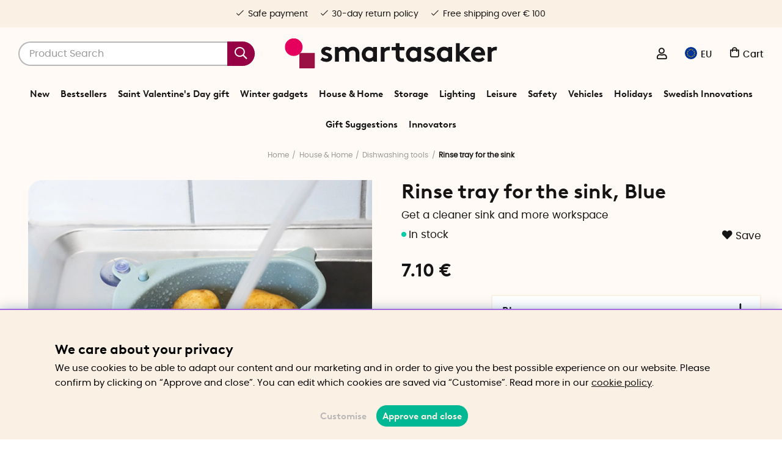

--- FILE ---
content_type: text/html; charset=UTF-8
request_url: https://www.smartasaker.com/en/rinse-tray-for-the-sink
body_size: 93685
content:
<!DOCTYPE html>
<html lang='EN'>
<head>
	<script type="text/javascript"> var cm_active_categories = [1,4,5,6]; var cm_preactive_categories = []; var blocked_nodes = {}; var observer = new MutationObserver(function (mutations) { for(var i = 0; i < mutations.length; i++) { var _ref = mutations[i]; var addedNodes = _ref.addedNodes; for(var j = 0; j < addedNodes.length; j++) { var node = addedNodes[j]; if (node.nodeType === 1) { var src = node.src || ''; var type = node.type; var consent_type = ''; if (typeof node.attributes.consent_type !== 'undefined' && typeof node.attributes.consent_type.value !== 'undefined') consent_type = node.attributes.consent_type.value; if (blocked_content_type(consent_type)) { if (typeof blocked_nodes[consent_type] === 'undefined') blocked_nodes[consent_type] = []; var clone; if (node.tagName === 'SCRIPT') { clone = node.cloneNode(true); } else { clone = node; } clone.air_prev = node.previousElementSibling; clone.air_next = node.nextElementSibling; clone.air_parent = node.parentElement; blocked_nodes[consent_type].push(clone); if (node.tagName === 'SCRIPT') node.type = 'javascript/blocked'; node.parentElement.removeChild(node); var beforeScriptExecuteListener = function beforeScriptExecuteListener(event) { event.preventDefault(); }; node.addEventListener('beforescriptexecute', beforeScriptExecuteListener); } else { log_node(node, consent_type); } } } } }); observer.observe(document.documentElement, { childList: true, subtree: true }); var blocked_content_type = function blocked_content_type(consent_type) { var blocked = 0; if ((typeof(cm_active_categories) == "undefined" || cm_active_categories.includes(parseInt(consent_type))) && consent_type && !check_consent(consent_type, "") && consent_type > 1) blocked = 1; return blocked; }; var external_nodes = []; var internal_nodes = []; var inline_nodes = []; var log_node = function log_node(node, consent_type) { if (node.tagName === 'SCRIPT') { if (node.src && (node.src.indexOf(window.location.host) <= -1 || node.src.indexOf(window.location.host) > 10)) { external_nodes.push(node.src); } else if (node.src) { internal_nodes.push(node.src); } else { inline_nodes.push(node.innerHTML); } } }; document.addEventListener("DOMContentLoaded", function() { if (document.querySelector('#cookie_consent')) { init_cookie_consent(); } }); var init_cookie_consent = function init_cookie_consent(force) { var cookie_consent = get_cookie_consent("air_cookie_consent") || ""; var all_signed = 0; var consents = []; if (cookie_consent) { all_signed = 1; consents = JSON.parse(cookie_consent); var elements = document.querySelectorAll('#cookie_consent_manager input[type=checkbox]'); for (let element of elements) { if (typeof(consents[element.value]) == "undefined") all_signed = 0; } } else { var elements = document.querySelectorAll('#cookie_consent_manager input[type=checkbox][prechecked=true]'); for (let element of elements) { element.checked = true; } } if (!all_signed || force) { document.getElementById('cookie_consent').style.display = 'block'; var elements = document.querySelectorAll('#cookie_consent_manager input[type=checkbox]'); for (let element of elements) { if (consents[element.value]) element.checked = consents[element.value]; } init_acm_click_events(); } }; var init_acm_click_events = function() { document.getElementById("cookie_consent_manage").addEventListener("click", function () { let cookie_consent_manager = document.getElementById('cookie_consent_manager'); if (cookie_consent_manager) cookie_consent_manager.style.display = 'block'; let cookie_consent = document.getElementById('cookie_consent'); if (cookie_consent) cookie_consent.classList.add('managing'); document.querySelectorAll(".dimmer2").forEach(item => { item.addEventListener('click', event => { item.classList.add('active') }) }); }); document.getElementById("cookie_consent_manage_rec").addEventListener("click", function () { var elements = document.querySelectorAll('#cookie_consent_manager input[type=checkbox]'); for (let element of elements) { element.checked = true; } document.getElementById("cookie_consent_manager_confirm").dispatchEvent(new Event("click")); }); let cookie_consent_manager_accept = document.getElementById("cookie_consent_manager_accept"); if (cookie_consent_manager_accept) { cookie_consent_manager_accept.addEventListener("click", function () { cm_action(true); }); } document.getElementById("cookie_consent_manager_confirm").addEventListener("click", function () { cm_action(); }); document.querySelectorAll(".cookie_consent_manager_accept_req").forEach(item => { item.addEventListener('click', event => { cm_action(false); }) }); }; var cm_action = function(consent){ let cookie_consent = document.getElementById('cookie_consent'); if (cookie_consent) cookie_consent.style.display = 'none'; let cookie_consent_manager = document.getElementById('cookie_consent_manager'); if (cookie_consent_manager) cookie_consent_manager.style.display = 'none'; document.querySelectorAll(".dimmer2").forEach(item => { item.addEventListener('click', event => { item.classList.remove('active') }) }); var consents = {}; var elements = document.querySelectorAll('#cookie_consent_manager input[type=checkbox]'); for (let element of elements) { consents[element.value] = typeof(consent) !== "undefined" ? consent : element.checked; } consents[1] = true; var cookie_consents = JSON.stringify(consents); set_cookie_consent(cookie_consents); consent_action(cookie_consents); window.dispatchEvent(new Event("acm_change")); }; var set_cookie_consent = function set_cookie_consent(value) { var exdate = new Date(); exdate.setDate(exdate.getDate() + 30); document.cookie = "air_cookie_consent" + "=" + value + "; expires= " + exdate.toUTCString() + "; path=/" + (location.protocol === "https:" ? "; secure" : ""); }; var get_cookie_consent = function get_cookie_consent(name) { var nameEQ = name + "="; var ca = document.cookie.split('; '); for (let c of ca) { if (c.indexOf(nameEQ) === 0) return c.substring(nameEQ.length, c.length); } return null; }; var consent_action = function consent_action(cookie_consent) { var consent_data = JSON.parse(cookie_consent); for(var category_id in consent_data) { if (consent_data[category_id]) { approve_category(category_id); } } }; var approve_category = function(category_id) { if (typeof blocked_nodes[category_id] !== 'undefined') { for (let node of blocked_nodes[category_id]) { if (node.type == "text/javascript") { var script = document.createElement("script"); script.type = "text/javascript"; if (node.src) { script.src = node.src; } else if (node.innerHTML) { script.innerHTML = node.innerHTML; } document.getElementsByTagName("head")[0].appendChild(script); } else if (node.air_prev && node.air_parent) { cm_insertAfter(node, node.air_prev, node.air_parent); } else if (node.air_next && node.air_parent) { node.air_parent.insertBefore(node, node.air_next); } else if (node.air_parent) { node.air_parent.append(node); } } delete blocked_nodes[category_id]; } }; function cm_insertAfter(newNode, existingNode, parent) { parent.insertBefore(newNode, existingNode.nextSibling); } var check_consent = function check_consent(type, cookie_consent) { if (!type) return false; if (!cookie_consent) cookie_consent = get_cookie_consent("air_cookie_consent"); if (!cookie_consent) return (typeof(cm_preactive_categories) == "undefined" || cm_preactive_categories.includes(parseInt(type))); var consents = JSON.parse(cookie_consent); if (typeof(consents[type]) === 'undefined') return false; return consents[type]; }; </script>
	<title>Rinse tray for the sink - Buy the smart rinse tray today | SmartaSaker</title>
	<meta charset="utf-8">
	<meta name="description" content="The rinse tray is a smart box that you can hang in the corner of your sink. Use it to rinse, sift, dry, and store ingredients. Order today!">
	<meta name="keywords" content="rinse tray, rinse box, drying station, rinser for the kitchen sink, sink box, rinse for the sink, ">
	<meta name="robots" content="INDEX, FOLLOW">
	<meta name="revisit-after" content="14 days">
	<meta name="distribution" content="global">
	<meta http-equiv="expires" content="0">
	<meta name="theme-color" content="#fffaf5" />
	<!-- disables Compatibility view IE -->
	<meta http-equiv="X-UA-Compatible" content="IE=9; IE=8; IE=7; IE=EDGE" />
	<!-- Responsive and mobile friendly stuff -->
	<meta name="HandheldFriendly" content="True">
	<meta name="viewport" content="initial-scale=1.0, maximum-scale=5.0, width=device-width">
	<meta name="apple-mobile-web-app-capable" content="yes" />
	<link rel="canonical" href="https://www.smartasaker.com/en/rinse-tray-for-the-sink" />
	<meta property="og:title" content="Rinse tray for the sink"/>
<meta property="og:image:width" content="200" />
<meta property="og:image:height" content="200" />
<meta property="og:image" content="https://www.smartasaker.com/bilder/artiklar/13481.jpg?m=1628771771"/>
<meta property="og:url" content="https://www.smartasaker.com/en/rinse-tray-for-the-sink"/>
<meta property="og:description" content="Get a cleaner sink and more workspace..."/>

	<!-- TrustBox script -->
		<script type="text/javascript" src="//widget.trustpilot.com/bootstrap/v5/tp.widget.bootstrap.min.js" async></script>
	<!-- End TrustBox script -->

	<!-- Preload fonts -->
	<link rel="preload" as="font" href="/themes/enterprise/design/css/webfonts/poppins/poppins-regular-webfont.woff2" onload="this.rel='font'" crossorigin>
	<link rel="preload" as="font" href="/themes/enterprise/design/css/webfonts/poppins/poppins-medium-webfont.woff2" onload="this.rel='font'" crossorigin>
	<link rel="preload" as="font" href="/themes/enterprise/design/css/webfonts/poppins/poppins-semibold-webfont.woff2" onload="this.rel='font'" crossorigin>
	<link rel="preload" as="font" href="/themes/enterprise/design/css/webfonts/brown/BrownLLWeb-Bold.woff2" onload="this.rel='font'" crossorigin>
	<link rel="preload" as="font" href="/themes/enterprise/design/css/icons/fonts/FontAwesome-5-Pro.woff2" onload="this.rel='font'" crossorigin>

	<!-- Favicons -->
	<link rel="apple-touch-icon" sizes="180x180" href="/themes/enterprise/design/bilder/favicon/apple-touch-icon.png">
	<link rel="icon" type="image/png" sizes="32x32" href="/themes/enterprise/design/bilder/favicon/favicon-32x32.png">
	<link rel="icon" type="image/png" sizes="16x16" href="/themes/enterprise/design/bilder/favicon/favicon-16x16.png">
	<link rel="mask-icon" href="/themes/enterprise/design/bilder/favicon/safari-pinned-tab.svg" color="#fbf0e4">
	<link rel="shortcut icon" href="/themes/enterprise/design/bilder/favicon/favicon.ico">
	<meta name="msapplication-TileColor" content="#fbf0e4">
	<meta name="msapplication-config" content="/themes/enterprise/design/bilder/favicon/browserconfig.xml">
	<meta name="theme-color" content="#fbf0e4">


	<script type="text/javascript">
		if(/MSIE \d|Trident.*rv:/.test(navigator.userAgent)){
			document.write('<script src="/themes/air_theme_x/design/script/ie11CustomProperties.js"><\/script><link rel="stylesheet" href="/themes/air_theme_x/design/css/ie.css">');
		}
	</script>

	






<script>/** FILE: /themes/default/design/script/jquery.min.3.4.1.js **/
!function(e,t){"use strict";"object"==typeof module&&"object"==typeof module.exports?module.exports=e.document?t(e,!0):function(e){if(!e.document)throw new Error("jQuery requires a window with a document");return t(e)}:t(e)}("undefined"!=typeof window?window:this,function(C,e){"use strict";var t=[],E=C.document,r=Object.getPrototypeOf,s=t.slice,g=t.concat,u=t.push,i=t.indexOf,n={},o=n.toString,v=n.hasOwnProperty,a=v.toString,l=a.call(Object),y={},m=function(e){return"function"==typeof e&&"number"!=typeof e.nodeType},x=function(e){return null!=e&&e===e.window},c={type:!0,src:!0,nonce:!0,noModule:!0};function b(e,t,n){var r,i,o=(n=n||E).createElement("script");if(o.text=e,t)for(r in c)(i=t[r]||t.getAttribute&&t.getAttribute(r))&&o.setAttribute(r,i);n.head.appendChild(o).parentNode.removeChild(o)}function w(e){return null==e?e+"":"object"==typeof e||"function"==typeof e?n[o.call(e)]||"object":typeof e}var f="3.4.1",k=function(e,t){return new k.fn.init(e,t)},p=/^[\s\uFEFF\xA0]+|[\s\uFEFF\xA0]+$/g;function d(e){var t=!!e&&"length"in e&&e.length,n=w(e);return!m(e)&&!x(e)&&("array"===n||0===t||"number"==typeof t&&0<t&&t-1 in e)}k.fn=k.prototype={jquery:f,constructor:k,length:0,toArray:function(){return s.call(this)},get:function(e){return null==e?s.call(this):e<0?this[e+this.length]:this[e]},pushStack:function(e){var t=k.merge(this.constructor(),e);return t.prevObject=this,t},each:function(e){return k.each(this,e)},map:function(n){return this.pushStack(k.map(this,function(e,t){return n.call(e,t,e)}))},slice:function(){return this.pushStack(s.apply(this,arguments))},first:function(){return this.eq(0)},last:function(){return this.eq(-1)},eq:function(e){var t=this.length,n=+e+(e<0?t:0);return this.pushStack(0<=n&&n<t?[this[n]]:[])},end:function(){return this.prevObject||this.constructor()},push:u,sort:t.sort,splice:t.splice},k.extend=k.fn.extend=function(){var e,t,n,r,i,o,a=arguments[0]||{},s=1,u=arguments.length,l=!1;for("boolean"==typeof a&&(l=a,a=arguments[s]||{},s++),"object"==typeof a||m(a)||(a={}),s===u&&(a=this,s--);s<u;s++)if(null!=(e=arguments[s]))for(t in e)r=e[t],"__proto__"!==t&&a!==r&&(l&&r&&(k.isPlainObject(r)||(i=Array.isArray(r)))?(n=a[t],o=i&&!Array.isArray(n)?[]:i||k.isPlainObject(n)?n:{},i=!1,a[t]=k.extend(l,o,r)):void 0!==r&&(a[t]=r));return a},k.extend({expando:"jQuery"+(f+Math.random()).replace(/\D/g,""),isReady:!0,error:function(e){throw new Error(e)},noop:function(){},isPlainObject:function(e){var t,n;return!(!e||"[object Object]"!==o.call(e))&&(!(t=r(e))||"function"==typeof(n=v.call(t,"constructor")&&t.constructor)&&a.call(n)===l)},isEmptyObject:function(e){var t;for(t in e)return!1;return!0},globalEval:function(e,t){b(e,{nonce:t&&t.nonce})},each:function(e,t){var n,r=0;if(d(e)){for(n=e.length;r<n;r++)if(!1===t.call(e[r],r,e[r]))break}else for(r in e)if(!1===t.call(e[r],r,e[r]))break;return e},trim:function(e){return null==e?"":(e+"").replace(p,"")},makeArray:function(e,t){var n=t||[];return null!=e&&(d(Object(e))?k.merge(n,"string"==typeof e?[e]:e):u.call(n,e)),n},inArray:function(e,t,n){return null==t?-1:i.call(t,e,n)},merge:function(e,t){for(var n=+t.length,r=0,i=e.length;r<n;r++)e[i++]=t[r];return e.length=i,e},grep:function(e,t,n){for(var r=[],i=0,o=e.length,a=!n;i<o;i++)!t(e[i],i)!==a&&r.push(e[i]);return r},map:function(e,t,n){var r,i,o=0,a=[];if(d(e))for(r=e.length;o<r;o++)null!=(i=t(e[o],o,n))&&a.push(i);else for(o in e)null!=(i=t(e[o],o,n))&&a.push(i);return g.apply([],a)},guid:1,support:y}),"function"==typeof Symbol&&(k.fn[Symbol.iterator]=t[Symbol.iterator]),k.each("Boolean Number String Function Array Date RegExp Object Error Symbol".split(" "),function(e,t){n["[object "+t+"]"]=t.toLowerCase()});var h=function(n){var e,d,b,o,i,h,f,g,w,u,l,T,C,a,E,v,s,c,y,k="sizzle"+1*new Date,m=n.document,S=0,r=0,p=ue(),x=ue(),N=ue(),A=ue(),D=function(e,t){return e===t&&(l=!0),0},j={}.hasOwnProperty,t=[],q=t.pop,L=t.push,H=t.push,O=t.slice,P=function(e,t){for(var n=0,r=e.length;n<r;n++)if(e[n]===t)return n;return-1},R="checked|selected|async|autofocus|autoplay|controls|defer|disabled|hidden|ismap|loop|multiple|open|readonly|required|scoped",M="[\\x20\\t\\r\\n\\f]",I="(?:\\\\.|[\\w-]|[^\0-\\xa0])+",W="\\["+M+"*("+I+")(?:"+M+"*([*^$|!~]?=)"+M+"*(?:'((?:\\\\.|[^\\\\'])*)'|\"((?:\\\\.|[^\\\\\"])*)\"|("+I+"))|)"+M+"*\\]",$=":("+I+")(?:\\((('((?:\\\\.|[^\\\\'])*)'|\"((?:\\\\.|[^\\\\\"])*)\")|((?:\\\\.|[^\\\\()[\\]]|"+W+")*)|.*)\\)|)",F=new RegExp(M+"+","g"),B=new RegExp("^"+M+"+|((?:^|[^\\\\])(?:\\\\.)*)"+M+"+$","g"),_=new RegExp("^"+M+"*,"+M+"*"),z=new RegExp("^"+M+"*([>+~]|"+M+")"+M+"*"),U=new RegExp(M+"|>"),X=new RegExp($),V=new RegExp("^"+I+"$"),G={ID:new RegExp("^#("+I+")"),CLASS:new RegExp("^\\.("+I+")"),TAG:new RegExp("^("+I+"|[*])"),ATTR:new RegExp("^"+W),PSEUDO:new RegExp("^"+$),CHILD:new RegExp("^:(only|first|last|nth|nth-last)-(child|of-type)(?:\\("+M+"*(even|odd|(([+-]|)(\\d*)n|)"+M+"*(?:([+-]|)"+M+"*(\\d+)|))"+M+"*\\)|)","i"),bool:new RegExp("^(?:"+R+")$","i"),needsContext:new RegExp("^"+M+"*[>+~]|:(even|odd|eq|gt|lt|nth|first|last)(?:\\("+M+"*((?:-\\d)?\\d*)"+M+"*\\)|)(?=[^-]|$)","i")},Y=/HTML$/i,Q=/^(?:input|select|textarea|button)$/i,J=/^h\d$/i,K=/^[^{]+\{\s*\[native \w/,Z=/^(?:#([\w-]+)|(\w+)|\.([\w-]+))$/,ee=/[+~]/,te=new RegExp("\\\\([\\da-f]{1,6}"+M+"?|("+M+")|.)","ig"),ne=function(e,t,n){var r="0x"+t-65536;return r!=r||n?t:r<0?String.fromCharCode(r+65536):String.fromCharCode(r>>10|55296,1023&r|56320)},re=/([\0-\x1f\x7f]|^-?\d)|^-$|[^\0-\x1f\x7f-\uFFFF\w-]/g,ie=function(e,t){return t?"\0"===e?"\ufffd":e.slice(0,-1)+"\\"+e.charCodeAt(e.length-1).toString(16)+" ":"\\"+e},oe=function(){T()},ae=be(function(e){return!0===e.disabled&&"fieldset"===e.nodeName.toLowerCase()},{dir:"parentNode",next:"legend"});try{H.apply(t=O.call(m.childNodes),m.childNodes),t[m.childNodes.length].nodeType}catch(e){H={apply:t.length?function(e,t){L.apply(e,O.call(t))}:function(e,t){var n=e.length,r=0;while(e[n++]=t[r++]);e.length=n-1}}}function se(t,e,n,r){var i,o,a,s,u,l,c,f=e&&e.ownerDocument,p=e?e.nodeType:9;if(n=n||[],"string"!=typeof t||!t||1!==p&&9!==p&&11!==p)return n;if(!r&&((e?e.ownerDocument||e:m)!==C&&T(e),e=e||C,E)){if(11!==p&&(u=Z.exec(t)))if(i=u[1]){if(9===p){if(!(a=e.getElementById(i)))return n;if(a.id===i)return n.push(a),n}else if(f&&(a=f.getElementById(i))&&y(e,a)&&a.id===i)return n.push(a),n}else{if(u[2])return H.apply(n,e.getElementsByTagName(t)),n;if((i=u[3])&&d.getElementsByClassName&&e.getElementsByClassName)return H.apply(n,e.getElementsByClassName(i)),n}if(d.qsa&&!A[t+" "]&&(!v||!v.test(t))&&(1!==p||"object"!==e.nodeName.toLowerCase())){if(c=t,f=e,1===p&&U.test(t)){(s=e.getAttribute("id"))?s=s.replace(re,ie):e.setAttribute("id",s=k),o=(l=h(t)).length;while(o--)l[o]="#"+s+" "+xe(l[o]);c=l.join(","),f=ee.test(t)&&ye(e.parentNode)||e}try{return H.apply(n,f.querySelectorAll(c)),n}catch(e){A(t,!0)}finally{s===k&&e.removeAttribute("id")}}}return g(t.replace(B,"$1"),e,n,r)}function ue(){var r=[];return function e(t,n){return r.push(t+" ")>b.cacheLength&&delete e[r.shift()],e[t+" "]=n}}function le(e){return e[k]=!0,e}function ce(e){var t=C.createElement("fieldset");try{return!!e(t)}catch(e){return!1}finally{t.parentNode&&t.parentNode.removeChild(t),t=null}}function fe(e,t){var n=e.split("|"),r=n.length;while(r--)b.attrHandle[n[r]]=t}function pe(e,t){var n=t&&e,r=n&&1===e.nodeType&&1===t.nodeType&&e.sourceIndex-t.sourceIndex;if(r)return r;if(n)while(n=n.nextSibling)if(n===t)return-1;return e?1:-1}function de(t){return function(e){return"input"===e.nodeName.toLowerCase()&&e.type===t}}function he(n){return function(e){var t=e.nodeName.toLowerCase();return("input"===t||"button"===t)&&e.type===n}}function ge(t){return function(e){return"form"in e?e.parentNode&&!1===e.disabled?"label"in e?"label"in e.parentNode?e.parentNode.disabled===t:e.disabled===t:e.isDisabled===t||e.isDisabled!==!t&&ae(e)===t:e.disabled===t:"label"in e&&e.disabled===t}}function ve(a){return le(function(o){return o=+o,le(function(e,t){var n,r=a([],e.length,o),i=r.length;while(i--)e[n=r[i]]&&(e[n]=!(t[n]=e[n]))})})}function ye(e){return e&&"undefined"!=typeof e.getElementsByTagName&&e}for(e in d=se.support={},i=se.isXML=function(e){var t=e.namespaceURI,n=(e.ownerDocument||e).documentElement;return!Y.test(t||n&&n.nodeName||"HTML")},T=se.setDocument=function(e){var t,n,r=e?e.ownerDocument||e:m;return r!==C&&9===r.nodeType&&r.documentElement&&(a=(C=r).documentElement,E=!i(C),m!==C&&(n=C.defaultView)&&n.top!==n&&(n.addEventListener?n.addEventListener("unload",oe,!1):n.attachEvent&&n.attachEvent("onunload",oe)),d.attributes=ce(function(e){return e.className="i",!e.getAttribute("className")}),d.getElementsByTagName=ce(function(e){return e.appendChild(C.createComment("")),!e.getElementsByTagName("*").length}),d.getElementsByClassName=K.test(C.getElementsByClassName),d.getById=ce(function(e){return a.appendChild(e).id=k,!C.getElementsByName||!C.getElementsByName(k).length}),d.getById?(b.filter.ID=function(e){var t=e.replace(te,ne);return function(e){return e.getAttribute("id")===t}},b.find.ID=function(e,t){if("undefined"!=typeof t.getElementById&&E){var n=t.getElementById(e);return n?[n]:[]}}):(b.filter.ID=function(e){var n=e.replace(te,ne);return function(e){var t="undefined"!=typeof e.getAttributeNode&&e.getAttributeNode("id");return t&&t.value===n}},b.find.ID=function(e,t){if("undefined"!=typeof t.getElementById&&E){var n,r,i,o=t.getElementById(e);if(o){if((n=o.getAttributeNode("id"))&&n.value===e)return[o];i=t.getElementsByName(e),r=0;while(o=i[r++])if((n=o.getAttributeNode("id"))&&n.value===e)return[o]}return[]}}),b.find.TAG=d.getElementsByTagName?function(e,t){return"undefined"!=typeof t.getElementsByTagName?t.getElementsByTagName(e):d.qsa?t.querySelectorAll(e):void 0}:function(e,t){var n,r=[],i=0,o=t.getElementsByTagName(e);if("*"===e){while(n=o[i++])1===n.nodeType&&r.push(n);return r}return o},b.find.CLASS=d.getElementsByClassName&&function(e,t){if("undefined"!=typeof t.getElementsByClassName&&E)return t.getElementsByClassName(e)},s=[],v=[],(d.qsa=K.test(C.querySelectorAll))&&(ce(function(e){a.appendChild(e).innerHTML="<a id='"+k+"'></a><select id='"+k+"-\r\\' msallowcapture=''><option selected=''></option></select>",e.querySelectorAll("[msallowcapture^='']").length&&v.push("[*^$]="+M+"*(?:''|\"\")"),e.querySelectorAll("[selected]").length||v.push("\\["+M+"*(?:value|"+R+")"),e.querySelectorAll("[id~="+k+"-]").length||v.push("~="),e.querySelectorAll(":checked").length||v.push(":checked"),e.querySelectorAll("a#"+k+"+*").length||v.push(".#.+[+~]")}),ce(function(e){e.innerHTML="<a href='' disabled='disabled'></a><select disabled='disabled'><option/></select>";var t=C.createElement("input");t.setAttribute("type","hidden"),e.appendChild(t).setAttribute("name","D"),e.querySelectorAll("[name=d]").length&&v.push("name"+M+"*[*^$|!~]?="),2!==e.querySelectorAll(":enabled").length&&v.push(":enabled",":disabled"),a.appendChild(e).disabled=!0,2!==e.querySelectorAll(":disabled").length&&v.push(":enabled",":disabled"),e.querySelectorAll("*,:x"),v.push(",.*:")})),(d.matchesSelector=K.test(c=a.matches||a.webkitMatchesSelector||a.mozMatchesSelector||a.oMatchesSelector||a.msMatchesSelector))&&ce(function(e){d.disconnectedMatch=c.call(e,"*"),c.call(e,"[s!='']:x"),s.push("!=",$)}),v=v.length&&new RegExp(v.join("|")),s=s.length&&new RegExp(s.join("|")),t=K.test(a.compareDocumentPosition),y=t||K.test(a.contains)?function(e,t){var n=9===e.nodeType?e.documentElement:e,r=t&&t.parentNode;return e===r||!(!r||1!==r.nodeType||!(n.contains?n.contains(r):e.compareDocumentPosition&&16&e.compareDocumentPosition(r)))}:function(e,t){if(t)while(t=t.parentNode)if(t===e)return!0;return!1},D=t?function(e,t){if(e===t)return l=!0,0;var n=!e.compareDocumentPosition-!t.compareDocumentPosition;return n||(1&(n=(e.ownerDocument||e)===(t.ownerDocument||t)?e.compareDocumentPosition(t):1)||!d.sortDetached&&t.compareDocumentPosition(e)===n?e===C||e.ownerDocument===m&&y(m,e)?-1:t===C||t.ownerDocument===m&&y(m,t)?1:u?P(u,e)-P(u,t):0:4&n?-1:1)}:function(e,t){if(e===t)return l=!0,0;var n,r=0,i=e.parentNode,o=t.parentNode,a=[e],s=[t];if(!i||!o)return e===C?-1:t===C?1:i?-1:o?1:u?P(u,e)-P(u,t):0;if(i===o)return pe(e,t);n=e;while(n=n.parentNode)a.unshift(n);n=t;while(n=n.parentNode)s.unshift(n);while(a[r]===s[r])r++;return r?pe(a[r],s[r]):a[r]===m?-1:s[r]===m?1:0}),C},se.matches=function(e,t){return se(e,null,null,t)},se.matchesSelector=function(e,t){if((e.ownerDocument||e)!==C&&T(e),d.matchesSelector&&E&&!A[t+" "]&&(!s||!s.test(t))&&(!v||!v.test(t)))try{var n=c.call(e,t);if(n||d.disconnectedMatch||e.document&&11!==e.document.nodeType)return n}catch(e){A(t,!0)}return 0<se(t,C,null,[e]).length},se.contains=function(e,t){return(e.ownerDocument||e)!==C&&T(e),y(e,t)},se.attr=function(e,t){(e.ownerDocument||e)!==C&&T(e);var n=b.attrHandle[t.toLowerCase()],r=n&&j.call(b.attrHandle,t.toLowerCase())?n(e,t,!E):void 0;return void 0!==r?r:d.attributes||!E?e.getAttribute(t):(r=e.getAttributeNode(t))&&r.specified?r.value:null},se.escape=function(e){return(e+"").replace(re,ie)},se.error=function(e){throw new Error("Syntax error, unrecognized expression: "+e)},se.uniqueSort=function(e){var t,n=[],r=0,i=0;if(l=!d.detectDuplicates,u=!d.sortStable&&e.slice(0),e.sort(D),l){while(t=e[i++])t===e[i]&&(r=n.push(i));while(r--)e.splice(n[r],1)}return u=null,e},o=se.getText=function(e){var t,n="",r=0,i=e.nodeType;if(i){if(1===i||9===i||11===i){if("string"==typeof e.textContent)return e.textContent;for(e=e.firstChild;e;e=e.nextSibling)n+=o(e)}else if(3===i||4===i)return e.nodeValue}else while(t=e[r++])n+=o(t);return n},(b=se.selectors={cacheLength:50,createPseudo:le,match:G,attrHandle:{},find:{},relative:{">":{dir:"parentNode",first:!0}," ":{dir:"parentNode"},"+":{dir:"previousSibling",first:!0},"~":{dir:"previousSibling"}},preFilter:{ATTR:function(e){return e[1]=e[1].replace(te,ne),e[3]=(e[3]||e[4]||e[5]||"").replace(te,ne),"~="===e[2]&&(e[3]=" "+e[3]+" "),e.slice(0,4)},CHILD:function(e){return e[1]=e[1].toLowerCase(),"nth"===e[1].slice(0,3)?(e[3]||se.error(e[0]),e[4]=+(e[4]?e[5]+(e[6]||1):2*("even"===e[3]||"odd"===e[3])),e[5]=+(e[7]+e[8]||"odd"===e[3])):e[3]&&se.error(e[0]),e},PSEUDO:function(e){var t,n=!e[6]&&e[2];return G.CHILD.test(e[0])?null:(e[3]?e[2]=e[4]||e[5]||"":n&&X.test(n)&&(t=h(n,!0))&&(t=n.indexOf(")",n.length-t)-n.length)&&(e[0]=e[0].slice(0,t),e[2]=n.slice(0,t)),e.slice(0,3))}},filter:{TAG:function(e){var t=e.replace(te,ne).toLowerCase();return"*"===e?function(){return!0}:function(e){return e.nodeName&&e.nodeName.toLowerCase()===t}},CLASS:function(e){var t=p[e+" "];return t||(t=new RegExp("(^|"+M+")"+e+"("+M+"|$)"))&&p(e,function(e){return t.test("string"==typeof e.className&&e.className||"undefined"!=typeof e.getAttribute&&e.getAttribute("class")||"")})},ATTR:function(n,r,i){return function(e){var t=se.attr(e,n);return null==t?"!="===r:!r||(t+="","="===r?t===i:"!="===r?t!==i:"^="===r?i&&0===t.indexOf(i):"*="===r?i&&-1<t.indexOf(i):"$="===r?i&&t.slice(-i.length)===i:"~="===r?-1<(" "+t.replace(F," ")+" ").indexOf(i):"|="===r&&(t===i||t.slice(0,i.length+1)===i+"-"))}},CHILD:function(h,e,t,g,v){var y="nth"!==h.slice(0,3),m="last"!==h.slice(-4),x="of-type"===e;return 1===g&&0===v?function(e){return!!e.parentNode}:function(e,t,n){var r,i,o,a,s,u,l=y!==m?"nextSibling":"previousSibling",c=e.parentNode,f=x&&e.nodeName.toLowerCase(),p=!n&&!x,d=!1;if(c){if(y){while(l){a=e;while(a=a[l])if(x?a.nodeName.toLowerCase()===f:1===a.nodeType)return!1;u=l="only"===h&&!u&&"nextSibling"}return!0}if(u=[m?c.firstChild:c.lastChild],m&&p){d=(s=(r=(i=(o=(a=c)[k]||(a[k]={}))[a.uniqueID]||(o[a.uniqueID]={}))[h]||[])[0]===S&&r[1])&&r[2],a=s&&c.childNodes[s];while(a=++s&&a&&a[l]||(d=s=0)||u.pop())if(1===a.nodeType&&++d&&a===e){i[h]=[S,s,d];break}}else if(p&&(d=s=(r=(i=(o=(a=e)[k]||(a[k]={}))[a.uniqueID]||(o[a.uniqueID]={}))[h]||[])[0]===S&&r[1]),!1===d)while(a=++s&&a&&a[l]||(d=s=0)||u.pop())if((x?a.nodeName.toLowerCase()===f:1===a.nodeType)&&++d&&(p&&((i=(o=a[k]||(a[k]={}))[a.uniqueID]||(o[a.uniqueID]={}))[h]=[S,d]),a===e))break;return(d-=v)===g||d%g==0&&0<=d/g}}},PSEUDO:function(e,o){var t,a=b.pseudos[e]||b.setFilters[e.toLowerCase()]||se.error("unsupported pseudo: "+e);return a[k]?a(o):1<a.length?(t=[e,e,"",o],b.setFilters.hasOwnProperty(e.toLowerCase())?le(function(e,t){var n,r=a(e,o),i=r.length;while(i--)e[n=P(e,r[i])]=!(t[n]=r[i])}):function(e){return a(e,0,t)}):a}},pseudos:{not:le(function(e){var r=[],i=[],s=f(e.replace(B,"$1"));return s[k]?le(function(e,t,n,r){var i,o=s(e,null,r,[]),a=e.length;while(a--)(i=o[a])&&(e[a]=!(t[a]=i))}):function(e,t,n){return r[0]=e,s(r,null,n,i),r[0]=null,!i.pop()}}),has:le(function(t){return function(e){return 0<se(t,e).length}}),contains:le(function(t){return t=t.replace(te,ne),function(e){return-1<(e.textContent||o(e)).indexOf(t)}}),lang:le(function(n){return V.test(n||"")||se.error("unsupported lang: "+n),n=n.replace(te,ne).toLowerCase(),function(e){var t;do{if(t=E?e.lang:e.getAttribute("xml:lang")||e.getAttribute("lang"))return(t=t.toLowerCase())===n||0===t.indexOf(n+"-")}while((e=e.parentNode)&&1===e.nodeType);return!1}}),target:function(e){var t=n.location&&n.location.hash;return t&&t.slice(1)===e.id},root:function(e){return e===a},focus:function(e){return e===C.activeElement&&(!C.hasFocus||C.hasFocus())&&!!(e.type||e.href||~e.tabIndex)},enabled:ge(!1),disabled:ge(!0),checked:function(e){var t=e.nodeName.toLowerCase();return"input"===t&&!!e.checked||"option"===t&&!!e.selected},selected:function(e){return e.parentNode&&e.parentNode.selectedIndex,!0===e.selected},empty:function(e){for(e=e.firstChild;e;e=e.nextSibling)if(e.nodeType<6)return!1;return!0},parent:function(e){return!b.pseudos.empty(e)},header:function(e){return J.test(e.nodeName)},input:function(e){return Q.test(e.nodeName)},button:function(e){var t=e.nodeName.toLowerCase();return"input"===t&&"button"===e.type||"button"===t},text:function(e){var t;return"input"===e.nodeName.toLowerCase()&&"text"===e.type&&(null==(t=e.getAttribute("type"))||"text"===t.toLowerCase())},first:ve(function(){return[0]}),last:ve(function(e,t){return[t-1]}),eq:ve(function(e,t,n){return[n<0?n+t:n]}),even:ve(function(e,t){for(var n=0;n<t;n+=2)e.push(n);return e}),odd:ve(function(e,t){for(var n=1;n<t;n+=2)e.push(n);return e}),lt:ve(function(e,t,n){for(var r=n<0?n+t:t<n?t:n;0<=--r;)e.push(r);return e}),gt:ve(function(e,t,n){for(var r=n<0?n+t:n;++r<t;)e.push(r);return e})}}).pseudos.nth=b.pseudos.eq,{radio:!0,checkbox:!0,file:!0,password:!0,image:!0})b.pseudos[e]=de(e);for(e in{submit:!0,reset:!0})b.pseudos[e]=he(e);function me(){}function xe(e){for(var t=0,n=e.length,r="";t<n;t++)r+=e[t].value;return r}function be(s,e,t){var u=e.dir,l=e.next,c=l||u,f=t&&"parentNode"===c,p=r++;return e.first?function(e,t,n){while(e=e[u])if(1===e.nodeType||f)return s(e,t,n);return!1}:function(e,t,n){var r,i,o,a=[S,p];if(n){while(e=e[u])if((1===e.nodeType||f)&&s(e,t,n))return!0}else while(e=e[u])if(1===e.nodeType||f)if(i=(o=e[k]||(e[k]={}))[e.uniqueID]||(o[e.uniqueID]={}),l&&l===e.nodeName.toLowerCase())e=e[u]||e;else{if((r=i[c])&&r[0]===S&&r[1]===p)return a[2]=r[2];if((i[c]=a)[2]=s(e,t,n))return!0}return!1}}function we(i){return 1<i.length?function(e,t,n){var r=i.length;while(r--)if(!i[r](e,t,n))return!1;return!0}:i[0]}function Te(e,t,n,r,i){for(var o,a=[],s=0,u=e.length,l=null!=t;s<u;s++)(o=e[s])&&(n&&!n(o,r,i)||(a.push(o),l&&t.push(s)));return a}function Ce(d,h,g,v,y,e){return v&&!v[k]&&(v=Ce(v)),y&&!y[k]&&(y=Ce(y,e)),le(function(e,t,n,r){var i,o,a,s=[],u=[],l=t.length,c=e||function(e,t,n){for(var r=0,i=t.length;r<i;r++)se(e,t[r],n);return n}(h||"*",n.nodeType?[n]:n,[]),f=!d||!e&&h?c:Te(c,s,d,n,r),p=g?y||(e?d:l||v)?[]:t:f;if(g&&g(f,p,n,r),v){i=Te(p,u),v(i,[],n,r),o=i.length;while(o--)(a=i[o])&&(p[u[o]]=!(f[u[o]]=a))}if(e){if(y||d){if(y){i=[],o=p.length;while(o--)(a=p[o])&&i.push(f[o]=a);y(null,p=[],i,r)}o=p.length;while(o--)(a=p[o])&&-1<(i=y?P(e,a):s[o])&&(e[i]=!(t[i]=a))}}else p=Te(p===t?p.splice(l,p.length):p),y?y(null,t,p,r):H.apply(t,p)})}function Ee(e){for(var i,t,n,r=e.length,o=b.relative[e[0].type],a=o||b.relative[" "],s=o?1:0,u=be(function(e){return e===i},a,!0),l=be(function(e){return-1<P(i,e)},a,!0),c=[function(e,t,n){var r=!o&&(n||t!==w)||((i=t).nodeType?u(e,t,n):l(e,t,n));return i=null,r}];s<r;s++)if(t=b.relative[e[s].type])c=[be(we(c),t)];else{if((t=b.filter[e[s].type].apply(null,e[s].matches))[k]){for(n=++s;n<r;n++)if(b.relative[e[n].type])break;return Ce(1<s&&we(c),1<s&&xe(e.slice(0,s-1).concat({value:" "===e[s-2].type?"*":""})).replace(B,"$1"),t,s<n&&Ee(e.slice(s,n)),n<r&&Ee(e=e.slice(n)),n<r&&xe(e))}c.push(t)}return we(c)}return me.prototype=b.filters=b.pseudos,b.setFilters=new me,h=se.tokenize=function(e,t){var n,r,i,o,a,s,u,l=x[e+" "];if(l)return t?0:l.slice(0);a=e,s=[],u=b.preFilter;while(a){for(o in n&&!(r=_.exec(a))||(r&&(a=a.slice(r[0].length)||a),s.push(i=[])),n=!1,(r=z.exec(a))&&(n=r.shift(),i.push({value:n,type:r[0].replace(B," ")}),a=a.slice(n.length)),b.filter)!(r=G[o].exec(a))||u[o]&&!(r=u[o](r))||(n=r.shift(),i.push({value:n,type:o,matches:r}),a=a.slice(n.length));if(!n)break}return t?a.length:a?se.error(e):x(e,s).slice(0)},f=se.compile=function(e,t){var n,v,y,m,x,r,i=[],o=[],a=N[e+" "];if(!a){t||(t=h(e)),n=t.length;while(n--)(a=Ee(t[n]))[k]?i.push(a):o.push(a);(a=N(e,(v=o,m=0<(y=i).length,x=0<v.length,r=function(e,t,n,r,i){var o,a,s,u=0,l="0",c=e&&[],f=[],p=w,d=e||x&&b.find.TAG("*",i),h=S+=null==p?1:Math.random()||.1,g=d.length;for(i&&(w=t===C||t||i);l!==g&&null!=(o=d[l]);l++){if(x&&o){a=0,t||o.ownerDocument===C||(T(o),n=!E);while(s=v[a++])if(s(o,t||C,n)){r.push(o);break}i&&(S=h)}m&&((o=!s&&o)&&u--,e&&c.push(o))}if(u+=l,m&&l!==u){a=0;while(s=y[a++])s(c,f,t,n);if(e){if(0<u)while(l--)c[l]||f[l]||(f[l]=q.call(r));f=Te(f)}H.apply(r,f),i&&!e&&0<f.length&&1<u+y.length&&se.uniqueSort(r)}return i&&(S=h,w=p),c},m?le(r):r))).selector=e}return a},g=se.select=function(e,t,n,r){var i,o,a,s,u,l="function"==typeof e&&e,c=!r&&h(e=l.selector||e);if(n=n||[],1===c.length){if(2<(o=c[0]=c[0].slice(0)).length&&"ID"===(a=o[0]).type&&9===t.nodeType&&E&&b.relative[o[1].type]){if(!(t=(b.find.ID(a.matches[0].replace(te,ne),t)||[])[0]))return n;l&&(t=t.parentNode),e=e.slice(o.shift().value.length)}i=G.needsContext.test(e)?0:o.length;while(i--){if(a=o[i],b.relative[s=a.type])break;if((u=b.find[s])&&(r=u(a.matches[0].replace(te,ne),ee.test(o[0].type)&&ye(t.parentNode)||t))){if(o.splice(i,1),!(e=r.length&&xe(o)))return H.apply(n,r),n;break}}}return(l||f(e,c))(r,t,!E,n,!t||ee.test(e)&&ye(t.parentNode)||t),n},d.sortStable=k.split("").sort(D).join("")===k,d.detectDuplicates=!!l,T(),d.sortDetached=ce(function(e){return 1&e.compareDocumentPosition(C.createElement("fieldset"))}),ce(function(e){return e.innerHTML="<a href='#'></a>","#"===e.firstChild.getAttribute("href")})||fe("type|href|height|width",function(e,t,n){if(!n)return e.getAttribute(t,"type"===t.toLowerCase()?1:2)}),d.attributes&&ce(function(e){return e.innerHTML="<input/>",e.firstChild.setAttribute("value",""),""===e.firstChild.getAttribute("value")})||fe("value",function(e,t,n){if(!n&&"input"===e.nodeName.toLowerCase())return e.defaultValue}),ce(function(e){return null==e.getAttribute("disabled")})||fe(R,function(e,t,n){var r;if(!n)return!0===e[t]?t.toLowerCase():(r=e.getAttributeNode(t))&&r.specified?r.value:null}),se}(C);k.find=h,k.expr=h.selectors,k.expr[":"]=k.expr.pseudos,k.uniqueSort=k.unique=h.uniqueSort,k.text=h.getText,k.isXMLDoc=h.isXML,k.contains=h.contains,k.escapeSelector=h.escape;var T=function(e,t,n){var r=[],i=void 0!==n;while((e=e[t])&&9!==e.nodeType)if(1===e.nodeType){if(i&&k(e).is(n))break;r.push(e)}return r},S=function(e,t){for(var n=[];e;e=e.nextSibling)1===e.nodeType&&e!==t&&n.push(e);return n},N=k.expr.match.needsContext;function A(e,t){return e.nodeName&&e.nodeName.toLowerCase()===t.toLowerCase()}var D=/^<([a-z][^\/\0>:\x20\t\r\n\f]*)[\x20\t\r\n\f]*\/?>(?:<\/\1>|)$/i;function j(e,n,r){return m(n)?k.grep(e,function(e,t){return!!n.call(e,t,e)!==r}):n.nodeType?k.grep(e,function(e){return e===n!==r}):"string"!=typeof n?k.grep(e,function(e){return-1<i.call(n,e)!==r}):k.filter(n,e,r)}k.filter=function(e,t,n){var r=t[0];return n&&(e=":not("+e+")"),1===t.length&&1===r.nodeType?k.find.matchesSelector(r,e)?[r]:[]:k.find.matches(e,k.grep(t,function(e){return 1===e.nodeType}))},k.fn.extend({find:function(e){var t,n,r=this.length,i=this;if("string"!=typeof e)return this.pushStack(k(e).filter(function(){for(t=0;t<r;t++)if(k.contains(i[t],this))return!0}));for(n=this.pushStack([]),t=0;t<r;t++)k.find(e,i[t],n);return 1<r?k.uniqueSort(n):n},filter:function(e){return this.pushStack(j(this,e||[],!1))},not:function(e){return this.pushStack(j(this,e||[],!0))},is:function(e){return!!j(this,"string"==typeof e&&N.test(e)?k(e):e||[],!1).length}});var q,L=/^(?:\s*(<[\w\W]+>)[^>]*|#([\w-]+))$/;(k.fn.init=function(e,t,n){var r,i;if(!e)return this;if(n=n||q,"string"==typeof e){if(!(r="<"===e[0]&&">"===e[e.length-1]&&3<=e.length?[null,e,null]:L.exec(e))||!r[1]&&t)return!t||t.jquery?(t||n).find(e):this.constructor(t).find(e);if(r[1]){if(t=t instanceof k?t[0]:t,k.merge(this,k.parseHTML(r[1],t&&t.nodeType?t.ownerDocument||t:E,!0)),D.test(r[1])&&k.isPlainObject(t))for(r in t)m(this[r])?this[r](t[r]):this.attr(r,t[r]);return this}return(i=E.getElementById(r[2]))&&(this[0]=i,this.length=1),this}return e.nodeType?(this[0]=e,this.length=1,this):m(e)?void 0!==n.ready?n.ready(e):e(k):k.makeArray(e,this)}).prototype=k.fn,q=k(E);var H=/^(?:parents|prev(?:Until|All))/,O={children:!0,contents:!0,next:!0,prev:!0};function P(e,t){while((e=e[t])&&1!==e.nodeType);return e}k.fn.extend({has:function(e){var t=k(e,this),n=t.length;return this.filter(function(){for(var e=0;e<n;e++)if(k.contains(this,t[e]))return!0})},closest:function(e,t){var n,r=0,i=this.length,o=[],a="string"!=typeof e&&k(e);if(!N.test(e))for(;r<i;r++)for(n=this[r];n&&n!==t;n=n.parentNode)if(n.nodeType<11&&(a?-1<a.index(n):1===n.nodeType&&k.find.matchesSelector(n,e))){o.push(n);break}return this.pushStack(1<o.length?k.uniqueSort(o):o)},index:function(e){return e?"string"==typeof e?i.call(k(e),this[0]):i.call(this,e.jquery?e[0]:e):this[0]&&this[0].parentNode?this.first().prevAll().length:-1},add:function(e,t){return this.pushStack(k.uniqueSort(k.merge(this.get(),k(e,t))))},addBack:function(e){return this.add(null==e?this.prevObject:this.prevObject.filter(e))}}),k.each({parent:function(e){var t=e.parentNode;return t&&11!==t.nodeType?t:null},parents:function(e){return T(e,"parentNode")},parentsUntil:function(e,t,n){return T(e,"parentNode",n)},next:function(e){return P(e,"nextSibling")},prev:function(e){return P(e,"previousSibling")},nextAll:function(e){return T(e,"nextSibling")},prevAll:function(e){return T(e,"previousSibling")},nextUntil:function(e,t,n){return T(e,"nextSibling",n)},prevUntil:function(e,t,n){return T(e,"previousSibling",n)},siblings:function(e){return S((e.parentNode||{}).firstChild,e)},children:function(e){return S(e.firstChild)},contents:function(e){return"undefined"!=typeof e.contentDocument?e.contentDocument:(A(e,"template")&&(e=e.content||e),k.merge([],e.childNodes))}},function(r,i){k.fn[r]=function(e,t){var n=k.map(this,i,e);return"Until"!==r.slice(-5)&&(t=e),t&&"string"==typeof t&&(n=k.filter(t,n)),1<this.length&&(O[r]||k.uniqueSort(n),H.test(r)&&n.reverse()),this.pushStack(n)}});var R=/[^\x20\t\r\n\f]+/g;function M(e){return e}function I(e){throw e}function W(e,t,n,r){var i;try{e&&m(i=e.promise)?i.call(e).done(t).fail(n):e&&m(i=e.then)?i.call(e,t,n):t.apply(void 0,[e].slice(r))}catch(e){n.apply(void 0,[e])}}k.Callbacks=function(r){var e,n;r="string"==typeof r?(e=r,n={},k.each(e.match(R)||[],function(e,t){n[t]=!0}),n):k.extend({},r);var i,t,o,a,s=[],u=[],l=-1,c=function(){for(a=a||r.once,o=i=!0;u.length;l=-1){t=u.shift();while(++l<s.length)!1===s[l].apply(t[0],t[1])&&r.stopOnFalse&&(l=s.length,t=!1)}r.memory||(t=!1),i=!1,a&&(s=t?[]:"")},f={add:function(){return s&&(t&&!i&&(l=s.length-1,u.push(t)),function n(e){k.each(e,function(e,t){m(t)?r.unique&&f.has(t)||s.push(t):t&&t.length&&"string"!==w(t)&&n(t)})}(arguments),t&&!i&&c()),this},remove:function(){return k.each(arguments,function(e,t){var n;while(-1<(n=k.inArray(t,s,n)))s.splice(n,1),n<=l&&l--}),this},has:function(e){return e?-1<k.inArray(e,s):0<s.length},empty:function(){return s&&(s=[]),this},disable:function(){return a=u=[],s=t="",this},disabled:function(){return!s},lock:function(){return a=u=[],t||i||(s=t=""),this},locked:function(){return!!a},fireWith:function(e,t){return a||(t=[e,(t=t||[]).slice?t.slice():t],u.push(t),i||c()),this},fire:function(){return f.fireWith(this,arguments),this},fired:function(){return!!o}};return f},k.extend({Deferred:function(e){var o=[["notify","progress",k.Callbacks("memory"),k.Callbacks("memory"),2],["resolve","done",k.Callbacks("once memory"),k.Callbacks("once memory"),0,"resolved"],["reject","fail",k.Callbacks("once memory"),k.Callbacks("once memory"),1,"rejected"]],i="pending",a={state:function(){return i},always:function(){return s.done(arguments).fail(arguments),this},"catch":function(e){return a.then(null,e)},pipe:function(){var i=arguments;return k.Deferred(function(r){k.each(o,function(e,t){var n=m(i[t[4]])&&i[t[4]];s[t[1]](function(){var e=n&&n.apply(this,arguments);e&&m(e.promise)?e.promise().progress(r.notify).done(r.resolve).fail(r.reject):r[t[0]+"With"](this,n?[e]:arguments)})}),i=null}).promise()},then:function(t,n,r){var u=0;function l(i,o,a,s){return function(){var n=this,r=arguments,e=function(){var e,t;if(!(i<u)){if((e=a.apply(n,r))===o.promise())throw new TypeError("Thenable self-resolution");t=e&&("object"==typeof e||"function"==typeof e)&&e.then,m(t)?s?t.call(e,l(u,o,M,s),l(u,o,I,s)):(u++,t.call(e,l(u,o,M,s),l(u,o,I,s),l(u,o,M,o.notifyWith))):(a!==M&&(n=void 0,r=[e]),(s||o.resolveWith)(n,r))}},t=s?e:function(){try{e()}catch(e){k.Deferred.exceptionHook&&k.Deferred.exceptionHook(e,t.stackTrace),u<=i+1&&(a!==I&&(n=void 0,r=[e]),o.rejectWith(n,r))}};i?t():(k.Deferred.getStackHook&&(t.stackTrace=k.Deferred.getStackHook()),C.setTimeout(t))}}return k.Deferred(function(e){o[0][3].add(l(0,e,m(r)?r:M,e.notifyWith)),o[1][3].add(l(0,e,m(t)?t:M)),o[2][3].add(l(0,e,m(n)?n:I))}).promise()},promise:function(e){return null!=e?k.extend(e,a):a}},s={};return k.each(o,function(e,t){var n=t[2],r=t[5];a[t[1]]=n.add,r&&n.add(function(){i=r},o[3-e][2].disable,o[3-e][3].disable,o[0][2].lock,o[0][3].lock),n.add(t[3].fire),s[t[0]]=function(){return s[t[0]+"With"](this===s?void 0:this,arguments),this},s[t[0]+"With"]=n.fireWith}),a.promise(s),e&&e.call(s,s),s},when:function(e){var n=arguments.length,t=n,r=Array(t),i=s.call(arguments),o=k.Deferred(),a=function(t){return function(e){r[t]=this,i[t]=1<arguments.length?s.call(arguments):e,--n||o.resolveWith(r,i)}};if(n<=1&&(W(e,o.done(a(t)).resolve,o.reject,!n),"pending"===o.state()||m(i[t]&&i[t].then)))return o.then();while(t--)W(i[t],a(t),o.reject);return o.promise()}});var $=/^(Eval|Internal|Range|Reference|Syntax|Type|URI)Error$/;k.Deferred.exceptionHook=function(e,t){C.console&&C.console.warn&&e&&$.test(e.name)&&C.console.warn("jQuery.Deferred exception: "+e.message,e.stack,t)},k.readyException=function(e){C.setTimeout(function(){throw e})};var F=k.Deferred();function B(){E.removeEventListener("DOMContentLoaded",B),C.removeEventListener("load",B),k.ready()}k.fn.ready=function(e){return F.then(e)["catch"](function(e){k.readyException(e)}),this},k.extend({isReady:!1,readyWait:1,ready:function(e){(!0===e?--k.readyWait:k.isReady)||(k.isReady=!0)!==e&&0<--k.readyWait||F.resolveWith(E,[k])}}),k.ready.then=F.then,"complete"===E.readyState||"loading"!==E.readyState&&!E.documentElement.doScroll?C.setTimeout(k.ready):(E.addEventListener("DOMContentLoaded",B),C.addEventListener("load",B));var _=function(e,t,n,r,i,o,a){var s=0,u=e.length,l=null==n;if("object"===w(n))for(s in i=!0,n)_(e,t,s,n[s],!0,o,a);else if(void 0!==r&&(i=!0,m(r)||(a=!0),l&&(a?(t.call(e,r),t=null):(l=t,t=function(e,t,n){return l.call(k(e),n)})),t))for(;s<u;s++)t(e[s],n,a?r:r.call(e[s],s,t(e[s],n)));return i?e:l?t.call(e):u?t(e[0],n):o},z=/^-ms-/,U=/-([a-z])/g;function X(e,t){return t.toUpperCase()}function V(e){return e.replace(z,"ms-").replace(U,X)}var G=function(e){return 1===e.nodeType||9===e.nodeType||!+e.nodeType};function Y(){this.expando=k.expando+Y.uid++}Y.uid=1,Y.prototype={cache:function(e){var t=e[this.expando];return t||(t={},G(e)&&(e.nodeType?e[this.expando]=t:Object.defineProperty(e,this.expando,{value:t,configurable:!0}))),t},set:function(e,t,n){var r,i=this.cache(e);if("string"==typeof t)i[V(t)]=n;else for(r in t)i[V(r)]=t[r];return i},get:function(e,t){return void 0===t?this.cache(e):e[this.expando]&&e[this.expando][V(t)]},access:function(e,t,n){return void 0===t||t&&"string"==typeof t&&void 0===n?this.get(e,t):(this.set(e,t,n),void 0!==n?n:t)},remove:function(e,t){var n,r=e[this.expando];if(void 0!==r){if(void 0!==t){n=(t=Array.isArray(t)?t.map(V):(t=V(t))in r?[t]:t.match(R)||[]).length;while(n--)delete r[t[n]]}(void 0===t||k.isEmptyObject(r))&&(e.nodeType?e[this.expando]=void 0:delete e[this.expando])}},hasData:function(e){var t=e[this.expando];return void 0!==t&&!k.isEmptyObject(t)}};var Q=new Y,J=new Y,K=/^(?:\{[\w\W]*\}|\[[\w\W]*\])$/,Z=/[A-Z]/g;function ee(e,t,n){var r,i;if(void 0===n&&1===e.nodeType)if(r="data-"+t.replace(Z,"-$&").toLowerCase(),"string"==typeof(n=e.getAttribute(r))){try{n="true"===(i=n)||"false"!==i&&("null"===i?null:i===+i+""?+i:K.test(i)?JSON.parse(i):i)}catch(e){}J.set(e,t,n)}else n=void 0;return n}k.extend({hasData:function(e){return J.hasData(e)||Q.hasData(e)},data:function(e,t,n){return J.access(e,t,n)},removeData:function(e,t){J.remove(e,t)},_data:function(e,t,n){return Q.access(e,t,n)},_removeData:function(e,t){Q.remove(e,t)}}),k.fn.extend({data:function(n,e){var t,r,i,o=this[0],a=o&&o.attributes;if(void 0===n){if(this.length&&(i=J.get(o),1===o.nodeType&&!Q.get(o,"hasDataAttrs"))){t=a.length;while(t--)a[t]&&0===(r=a[t].name).indexOf("data-")&&(r=V(r.slice(5)),ee(o,r,i[r]));Q.set(o,"hasDataAttrs",!0)}return i}return"object"==typeof n?this.each(function(){J.set(this,n)}):_(this,function(e){var t;if(o&&void 0===e)return void 0!==(t=J.get(o,n))?t:void 0!==(t=ee(o,n))?t:void 0;this.each(function(){J.set(this,n,e)})},null,e,1<arguments.length,null,!0)},removeData:function(e){return this.each(function(){J.remove(this,e)})}}),k.extend({queue:function(e,t,n){var r;if(e)return t=(t||"fx")+"queue",r=Q.get(e,t),n&&(!r||Array.isArray(n)?r=Q.access(e,t,k.makeArray(n)):r.push(n)),r||[]},dequeue:function(e,t){t=t||"fx";var n=k.queue(e,t),r=n.length,i=n.shift(),o=k._queueHooks(e,t);"inprogress"===i&&(i=n.shift(),r--),i&&("fx"===t&&n.unshift("inprogress"),delete o.stop,i.call(e,function(){k.dequeue(e,t)},o)),!r&&o&&o.empty.fire()},_queueHooks:function(e,t){var n=t+"queueHooks";return Q.get(e,n)||Q.access(e,n,{empty:k.Callbacks("once memory").add(function(){Q.remove(e,[t+"queue",n])})})}}),k.fn.extend({queue:function(t,n){var e=2;return"string"!=typeof t&&(n=t,t="fx",e--),arguments.length<e?k.queue(this[0],t):void 0===n?this:this.each(function(){var e=k.queue(this,t,n);k._queueHooks(this,t),"fx"===t&&"inprogress"!==e[0]&&k.dequeue(this,t)})},dequeue:function(e){return this.each(function(){k.dequeue(this,e)})},clearQueue:function(e){return this.queue(e||"fx",[])},promise:function(e,t){var n,r=1,i=k.Deferred(),o=this,a=this.length,s=function(){--r||i.resolveWith(o,[o])};"string"!=typeof e&&(t=e,e=void 0),e=e||"fx";while(a--)(n=Q.get(o[a],e+"queueHooks"))&&n.empty&&(r++,n.empty.add(s));return s(),i.promise(t)}});var te=/[+-]?(?:\d*\.|)\d+(?:[eE][+-]?\d+|)/.source,ne=new RegExp("^(?:([+-])=|)("+te+")([a-z%]*)$","i"),re=["Top","Right","Bottom","Left"],ie=E.documentElement,oe=function(e){return k.contains(e.ownerDocument,e)},ae={composed:!0};ie.getRootNode&&(oe=function(e){return k.contains(e.ownerDocument,e)||e.getRootNode(ae)===e.ownerDocument});var se=function(e,t){return"none"===(e=t||e).style.display||""===e.style.display&&oe(e)&&"none"===k.css(e,"display")},ue=function(e,t,n,r){var i,o,a={};for(o in t)a[o]=e.style[o],e.style[o]=t[o];for(o in i=n.apply(e,r||[]),t)e.style[o]=a[o];return i};function le(e,t,n,r){var i,o,a=20,s=r?function(){return r.cur()}:function(){return k.css(e,t,"")},u=s(),l=n&&n[3]||(k.cssNumber[t]?"":"px"),c=e.nodeType&&(k.cssNumber[t]||"px"!==l&&+u)&&ne.exec(k.css(e,t));if(c&&c[3]!==l){u/=2,l=l||c[3],c=+u||1;while(a--)k.style(e,t,c+l),(1-o)*(1-(o=s()/u||.5))<=0&&(a=0),c/=o;c*=2,k.style(e,t,c+l),n=n||[]}return n&&(c=+c||+u||0,i=n[1]?c+(n[1]+1)*n[2]:+n[2],r&&(r.unit=l,r.start=c,r.end=i)),i}var ce={};function fe(e,t){for(var n,r,i,o,a,s,u,l=[],c=0,f=e.length;c<f;c++)(r=e[c]).style&&(n=r.style.display,t?("none"===n&&(l[c]=Q.get(r,"display")||null,l[c]||(r.style.display="")),""===r.style.display&&se(r)&&(l[c]=(u=a=o=void 0,a=(i=r).ownerDocument,s=i.nodeName,(u=ce[s])||(o=a.body.appendChild(a.createElement(s)),u=k.css(o,"display"),o.parentNode.removeChild(o),"none"===u&&(u="block"),ce[s]=u)))):"none"!==n&&(l[c]="none",Q.set(r,"display",n)));for(c=0;c<f;c++)null!=l[c]&&(e[c].style.display=l[c]);return e}k.fn.extend({show:function(){return fe(this,!0)},hide:function(){return fe(this)},toggle:function(e){return"boolean"==typeof e?e?this.show():this.hide():this.each(function(){se(this)?k(this).show():k(this).hide()})}});var pe=/^(?:checkbox|radio)$/i,de=/<([a-z][^\/\0>\x20\t\r\n\f]*)/i,he=/^$|^module$|\/(?:java|ecma)script/i,ge={option:[1,"<select multiple='multiple'>","</select>"],thead:[1,"<table>","</table>"],col:[2,"<table><colgroup>","</colgroup></table>"],tr:[2,"<table><tbody>","</tbody></table>"],td:[3,"<table><tbody><tr>","</tr></tbody></table>"],_default:[0,"",""]};function ve(e,t){var n;return n="undefined"!=typeof e.getElementsByTagName?e.getElementsByTagName(t||"*"):"undefined"!=typeof e.querySelectorAll?e.querySelectorAll(t||"*"):[],void 0===t||t&&A(e,t)?k.merge([e],n):n}function ye(e,t){for(var n=0,r=e.length;n<r;n++)Q.set(e[n],"globalEval",!t||Q.get(t[n],"globalEval"))}ge.optgroup=ge.option,ge.tbody=ge.tfoot=ge.colgroup=ge.caption=ge.thead,ge.th=ge.td;var me,xe,be=/<|&#?\w+;/;function we(e,t,n,r,i){for(var o,a,s,u,l,c,f=t.createDocumentFragment(),p=[],d=0,h=e.length;d<h;d++)if((o=e[d])||0===o)if("object"===w(o))k.merge(p,o.nodeType?[o]:o);else if(be.test(o)){a=a||f.appendChild(t.createElement("div")),s=(de.exec(o)||["",""])[1].toLowerCase(),u=ge[s]||ge._default,a.innerHTML=u[1]+k.htmlPrefilter(o)+u[2],c=u[0];while(c--)a=a.lastChild;k.merge(p,a.childNodes),(a=f.firstChild).textContent=""}else p.push(t.createTextNode(o));f.textContent="",d=0;while(o=p[d++])if(r&&-1<k.inArray(o,r))i&&i.push(o);else if(l=oe(o),a=ve(f.appendChild(o),"script"),l&&ye(a),n){c=0;while(o=a[c++])he.test(o.type||"")&&n.push(o)}return f}me=E.createDocumentFragment().appendChild(E.createElement("div")),(xe=E.createElement("input")).setAttribute("type","radio"),xe.setAttribute("checked","checked"),xe.setAttribute("name","t"),me.appendChild(xe),y.checkClone=me.cloneNode(!0).cloneNode(!0).lastChild.checked,me.innerHTML="<textarea>x</textarea>",y.noCloneChecked=!!me.cloneNode(!0).lastChild.defaultValue;var Te=/^key/,Ce=/^(?:mouse|pointer|contextmenu|drag|drop)|click/,Ee=/^([^.]*)(?:\.(.+)|)/;function ke(){return!0}function Se(){return!1}function Ne(e,t){return e===function(){try{return E.activeElement}catch(e){}}()==("focus"===t)}function Ae(e,t,n,r,i,o){var a,s;if("object"==typeof t){for(s in"string"!=typeof n&&(r=r||n,n=void 0),t)Ae(e,s,n,r,t[s],o);return e}if(null==r&&null==i?(i=n,r=n=void 0):null==i&&("string"==typeof n?(i=r,r=void 0):(i=r,r=n,n=void 0)),!1===i)i=Se;else if(!i)return e;return 1===o&&(a=i,(i=function(e){return k().off(e),a.apply(this,arguments)}).guid=a.guid||(a.guid=k.guid++)),e.each(function(){k.event.add(this,t,i,r,n)})}function De(e,i,o){o?(Q.set(e,i,!1),k.event.add(e,i,{namespace:!1,handler:function(e){var t,n,r=Q.get(this,i);if(1&e.isTrigger&&this[i]){if(r.length)(k.event.special[i]||{}).delegateType&&e.stopPropagation();else if(r=s.call(arguments),Q.set(this,i,r),t=o(this,i),this[i](),r!==(n=Q.get(this,i))||t?Q.set(this,i,!1):n={},r!==n)return e.stopImmediatePropagation(),e.preventDefault(),n.value}else r.length&&(Q.set(this,i,{value:k.event.trigger(k.extend(r[0],k.Event.prototype),r.slice(1),this)}),e.stopImmediatePropagation())}})):void 0===Q.get(e,i)&&k.event.add(e,i,ke)}k.event={global:{},add:function(t,e,n,r,i){var o,a,s,u,l,c,f,p,d,h,g,v=Q.get(t);if(v){n.handler&&(n=(o=n).handler,i=o.selector),i&&k.find.matchesSelector(ie,i),n.guid||(n.guid=k.guid++),(u=v.events)||(u=v.events={}),(a=v.handle)||(a=v.handle=function(e){return"undefined"!=typeof k&&k.event.triggered!==e.type?k.event.dispatch.apply(t,arguments):void 0}),l=(e=(e||"").match(R)||[""]).length;while(l--)d=g=(s=Ee.exec(e[l])||[])[1],h=(s[2]||"").split(".").sort(),d&&(f=k.event.special[d]||{},d=(i?f.delegateType:f.bindType)||d,f=k.event.special[d]||{},c=k.extend({type:d,origType:g,data:r,handler:n,guid:n.guid,selector:i,needsContext:i&&k.expr.match.needsContext.test(i),namespace:h.join(".")},o),(p=u[d])||((p=u[d]=[]).delegateCount=0,f.setup&&!1!==f.setup.call(t,r,h,a)||t.addEventListener&&t.addEventListener(d,a)),f.add&&(f.add.call(t,c),c.handler.guid||(c.handler.guid=n.guid)),i?p.splice(p.delegateCount++,0,c):p.push(c),k.event.global[d]=!0)}},remove:function(e,t,n,r,i){var o,a,s,u,l,c,f,p,d,h,g,v=Q.hasData(e)&&Q.get(e);if(v&&(u=v.events)){l=(t=(t||"").match(R)||[""]).length;while(l--)if(d=g=(s=Ee.exec(t[l])||[])[1],h=(s[2]||"").split(".").sort(),d){f=k.event.special[d]||{},p=u[d=(r?f.delegateType:f.bindType)||d]||[],s=s[2]&&new RegExp("(^|\\.)"+h.join("\\.(?:.*\\.|)")+"(\\.|$)"),a=o=p.length;while(o--)c=p[o],!i&&g!==c.origType||n&&n.guid!==c.guid||s&&!s.test(c.namespace)||r&&r!==c.selector&&("**"!==r||!c.selector)||(p.splice(o,1),c.selector&&p.delegateCount--,f.remove&&f.remove.call(e,c));a&&!p.length&&(f.teardown&&!1!==f.teardown.call(e,h,v.handle)||k.removeEvent(e,d,v.handle),delete u[d])}else for(d in u)k.event.remove(e,d+t[l],n,r,!0);k.isEmptyObject(u)&&Q.remove(e,"handle events")}},dispatch:function(e){var t,n,r,i,o,a,s=k.event.fix(e),u=new Array(arguments.length),l=(Q.get(this,"events")||{})[s.type]||[],c=k.event.special[s.type]||{};for(u[0]=s,t=1;t<arguments.length;t++)u[t]=arguments[t];if(s.delegateTarget=this,!c.preDispatch||!1!==c.preDispatch.call(this,s)){a=k.event.handlers.call(this,s,l),t=0;while((i=a[t++])&&!s.isPropagationStopped()){s.currentTarget=i.elem,n=0;while((o=i.handlers[n++])&&!s.isImmediatePropagationStopped())s.rnamespace&&!1!==o.namespace&&!s.rnamespace.test(o.namespace)||(s.handleObj=o,s.data=o.data,void 0!==(r=((k.event.special[o.origType]||{}).handle||o.handler).apply(i.elem,u))&&!1===(s.result=r)&&(s.preventDefault(),s.stopPropagation()))}return c.postDispatch&&c.postDispatch.call(this,s),s.result}},handlers:function(e,t){var n,r,i,o,a,s=[],u=t.delegateCount,l=e.target;if(u&&l.nodeType&&!("click"===e.type&&1<=e.button))for(;l!==this;l=l.parentNode||this)if(1===l.nodeType&&("click"!==e.type||!0!==l.disabled)){for(o=[],a={},n=0;n<u;n++)void 0===a[i=(r=t[n]).selector+" "]&&(a[i]=r.needsContext?-1<k(i,this).index(l):k.find(i,this,null,[l]).length),a[i]&&o.push(r);o.length&&s.push({elem:l,handlers:o})}return l=this,u<t.length&&s.push({elem:l,handlers:t.slice(u)}),s},addProp:function(t,e){Object.defineProperty(k.Event.prototype,t,{enumerable:!0,configurable:!0,get:m(e)?function(){if(this.originalEvent)return e(this.originalEvent)}:function(){if(this.originalEvent)return this.originalEvent[t]},set:function(e){Object.defineProperty(this,t,{enumerable:!0,configurable:!0,writable:!0,value:e})}})},fix:function(e){return e[k.expando]?e:new k.Event(e)},special:{load:{noBubble:!0},click:{setup:function(e){var t=this||e;return pe.test(t.type)&&t.click&&A(t,"input")&&De(t,"click",ke),!1},trigger:function(e){var t=this||e;return pe.test(t.type)&&t.click&&A(t,"input")&&De(t,"click"),!0},_default:function(e){var t=e.target;return pe.test(t.type)&&t.click&&A(t,"input")&&Q.get(t,"click")||A(t,"a")}},beforeunload:{postDispatch:function(e){void 0!==e.result&&e.originalEvent&&(e.originalEvent.returnValue=e.result)}}}},k.removeEvent=function(e,t,n){e.removeEventListener&&e.removeEventListener(t,n)},k.Event=function(e,t){if(!(this instanceof k.Event))return new k.Event(e,t);e&&e.type?(this.originalEvent=e,this.type=e.type,this.isDefaultPrevented=e.defaultPrevented||void 0===e.defaultPrevented&&!1===e.returnValue?ke:Se,this.target=e.target&&3===e.target.nodeType?e.target.parentNode:e.target,this.currentTarget=e.currentTarget,this.relatedTarget=e.relatedTarget):this.type=e,t&&k.extend(this,t),this.timeStamp=e&&e.timeStamp||Date.now(),this[k.expando]=!0},k.Event.prototype={constructor:k.Event,isDefaultPrevented:Se,isPropagationStopped:Se,isImmediatePropagationStopped:Se,isSimulated:!1,preventDefault:function(){var e=this.originalEvent;this.isDefaultPrevented=ke,e&&!this.isSimulated&&e.preventDefault()},stopPropagation:function(){var e=this.originalEvent;this.isPropagationStopped=ke,e&&!this.isSimulated&&e.stopPropagation()},stopImmediatePropagation:function(){var e=this.originalEvent;this.isImmediatePropagationStopped=ke,e&&!this.isSimulated&&e.stopImmediatePropagation(),this.stopPropagation()}},k.each({altKey:!0,bubbles:!0,cancelable:!0,changedTouches:!0,ctrlKey:!0,detail:!0,eventPhase:!0,metaKey:!0,pageX:!0,pageY:!0,shiftKey:!0,view:!0,"char":!0,code:!0,charCode:!0,key:!0,keyCode:!0,button:!0,buttons:!0,clientX:!0,clientY:!0,offsetX:!0,offsetY:!0,pointerId:!0,pointerType:!0,screenX:!0,screenY:!0,targetTouches:!0,toElement:!0,touches:!0,which:function(e){var t=e.button;return null==e.which&&Te.test(e.type)?null!=e.charCode?e.charCode:e.keyCode:!e.which&&void 0!==t&&Ce.test(e.type)?1&t?1:2&t?3:4&t?2:0:e.which}},k.event.addProp),k.each({focus:"focusin",blur:"focusout"},function(e,t){k.event.special[e]={setup:function(){return De(this,e,Ne),!1},trigger:function(){return De(this,e),!0},delegateType:t}}),k.each({mouseenter:"mouseover",mouseleave:"mouseout",pointerenter:"pointerover",pointerleave:"pointerout"},function(e,i){k.event.special[e]={delegateType:i,bindType:i,handle:function(e){var t,n=e.relatedTarget,r=e.handleObj;return n&&(n===this||k.contains(this,n))||(e.type=r.origType,t=r.handler.apply(this,arguments),e.type=i),t}}}),k.fn.extend({on:function(e,t,n,r){return Ae(this,e,t,n,r)},one:function(e,t,n,r){return Ae(this,e,t,n,r,1)},off:function(e,t,n){var r,i;if(e&&e.preventDefault&&e.handleObj)return r=e.handleObj,k(e.delegateTarget).off(r.namespace?r.origType+"."+r.namespace:r.origType,r.selector,r.handler),this;if("object"==typeof e){for(i in e)this.off(i,t,e[i]);return this}return!1!==t&&"function"!=typeof t||(n=t,t=void 0),!1===n&&(n=Se),this.each(function(){k.event.remove(this,e,n,t)})}});var je=/<(?!area|br|col|embed|hr|img|input|link|meta|param)(([a-z][^\/\0>\x20\t\r\n\f]*)[^>]*)\/>/gi,qe=/<script|<style|<link/i,Le=/checked\s*(?:[^=]|=\s*.checked.)/i,He=/^\s*<!(?:\[CDATA\[|--)|(?:\]\]|--)>\s*$/g;function Oe(e,t){return A(e,"table")&&A(11!==t.nodeType?t:t.firstChild,"tr")&&k(e).children("tbody")[0]||e}function Pe(e){return e.type=(null!==e.getAttribute("type"))+"/"+e.type,e}function Re(e){return"true/"===(e.type||"").slice(0,5)?e.type=e.type.slice(5):e.removeAttribute("type"),e}function Me(e,t){var n,r,i,o,a,s,u,l;if(1===t.nodeType){if(Q.hasData(e)&&(o=Q.access(e),a=Q.set(t,o),l=o.events))for(i in delete a.handle,a.events={},l)for(n=0,r=l[i].length;n<r;n++)k.event.add(t,i,l[i][n]);J.hasData(e)&&(s=J.access(e),u=k.extend({},s),J.set(t,u))}}function Ie(n,r,i,o){r=g.apply([],r);var e,t,a,s,u,l,c=0,f=n.length,p=f-1,d=r[0],h=m(d);if(h||1<f&&"string"==typeof d&&!y.checkClone&&Le.test(d))return n.each(function(e){var t=n.eq(e);h&&(r[0]=d.call(this,e,t.html())),Ie(t,r,i,o)});if(f&&(t=(e=we(r,n[0].ownerDocument,!1,n,o)).firstChild,1===e.childNodes.length&&(e=t),t||o)){for(s=(a=k.map(ve(e,"script"),Pe)).length;c<f;c++)u=e,c!==p&&(u=k.clone(u,!0,!0),s&&k.merge(a,ve(u,"script"))),i.call(n[c],u,c);if(s)for(l=a[a.length-1].ownerDocument,k.map(a,Re),c=0;c<s;c++)u=a[c],he.test(u.type||"")&&!Q.access(u,"globalEval")&&k.contains(l,u)&&(u.src&&"module"!==(u.type||"").toLowerCase()?k._evalUrl&&!u.noModule&&k._evalUrl(u.src,{nonce:u.nonce||u.getAttribute("nonce")}):b(u.textContent.replace(He,""),u,l))}return n}function We(e,t,n){for(var r,i=t?k.filter(t,e):e,o=0;null!=(r=i[o]);o++)n||1!==r.nodeType||k.cleanData(ve(r)),r.parentNode&&(n&&oe(r)&&ye(ve(r,"script")),r.parentNode.removeChild(r));return e}k.extend({htmlPrefilter:function(e){return e.replace(je,"<$1></$2>")},clone:function(e,t,n){var r,i,o,a,s,u,l,c=e.cloneNode(!0),f=oe(e);if(!(y.noCloneChecked||1!==e.nodeType&&11!==e.nodeType||k.isXMLDoc(e)))for(a=ve(c),r=0,i=(o=ve(e)).length;r<i;r++)s=o[r],u=a[r],void 0,"input"===(l=u.nodeName.toLowerCase())&&pe.test(s.type)?u.checked=s.checked:"input"!==l&&"textarea"!==l||(u.defaultValue=s.defaultValue);if(t)if(n)for(o=o||ve(e),a=a||ve(c),r=0,i=o.length;r<i;r++)Me(o[r],a[r]);else Me(e,c);return 0<(a=ve(c,"script")).length&&ye(a,!f&&ve(e,"script")),c},cleanData:function(e){for(var t,n,r,i=k.event.special,o=0;void 0!==(n=e[o]);o++)if(G(n)){if(t=n[Q.expando]){if(t.events)for(r in t.events)i[r]?k.event.remove(n,r):k.removeEvent(n,r,t.handle);n[Q.expando]=void 0}n[J.expando]&&(n[J.expando]=void 0)}}}),k.fn.extend({detach:function(e){return We(this,e,!0)},remove:function(e){return We(this,e)},text:function(e){return _(this,function(e){return void 0===e?k.text(this):this.empty().each(function(){1!==this.nodeType&&11!==this.nodeType&&9!==this.nodeType||(this.textContent=e)})},null,e,arguments.length)},append:function(){return Ie(this,arguments,function(e){1!==this.nodeType&&11!==this.nodeType&&9!==this.nodeType||Oe(this,e).appendChild(e)})},prepend:function(){return Ie(this,arguments,function(e){if(1===this.nodeType||11===this.nodeType||9===this.nodeType){var t=Oe(this,e);t.insertBefore(e,t.firstChild)}})},before:function(){return Ie(this,arguments,function(e){this.parentNode&&this.parentNode.insertBefore(e,this)})},after:function(){return Ie(this,arguments,function(e){this.parentNode&&this.parentNode.insertBefore(e,this.nextSibling)})},empty:function(){for(var e,t=0;null!=(e=this[t]);t++)1===e.nodeType&&(k.cleanData(ve(e,!1)),e.textContent="");return this},clone:function(e,t){return e=null!=e&&e,t=null==t?e:t,this.map(function(){return k.clone(this,e,t)})},html:function(e){return _(this,function(e){var t=this[0]||{},n=0,r=this.length;if(void 0===e&&1===t.nodeType)return t.innerHTML;if("string"==typeof e&&!qe.test(e)&&!ge[(de.exec(e)||["",""])[1].toLowerCase()]){e=k.htmlPrefilter(e);try{for(;n<r;n++)1===(t=this[n]||{}).nodeType&&(k.cleanData(ve(t,!1)),t.innerHTML=e);t=0}catch(e){}}t&&this.empty().append(e)},null,e,arguments.length)},replaceWith:function(){var n=[];return Ie(this,arguments,function(e){var t=this.parentNode;k.inArray(this,n)<0&&(k.cleanData(ve(this)),t&&t.replaceChild(e,this))},n)}}),k.each({appendTo:"append",prependTo:"prepend",insertBefore:"before",insertAfter:"after",replaceAll:"replaceWith"},function(e,a){k.fn[e]=function(e){for(var t,n=[],r=k(e),i=r.length-1,o=0;o<=i;o++)t=o===i?this:this.clone(!0),k(r[o])[a](t),u.apply(n,t.get());return this.pushStack(n)}});var $e=new RegExp("^("+te+")(?!px)[a-z%]+$","i"),Fe=function(e){var t=e.ownerDocument.defaultView;return t&&t.opener||(t=C),t.getComputedStyle(e)},Be=new RegExp(re.join("|"),"i");function _e(e,t,n){var r,i,o,a,s=e.style;return(n=n||Fe(e))&&(""!==(a=n.getPropertyValue(t)||n[t])||oe(e)||(a=k.style(e,t)),!y.pixelBoxStyles()&&$e.test(a)&&Be.test(t)&&(r=s.width,i=s.minWidth,o=s.maxWidth,s.minWidth=s.maxWidth=s.width=a,a=n.width,s.width=r,s.minWidth=i,s.maxWidth=o)),void 0!==a?a+"":a}function ze(e,t){return{get:function(){if(!e())return(this.get=t).apply(this,arguments);delete this.get}}}!function(){function e(){if(u){s.style.cssText="position:absolute;left:-11111px;width:60px;margin-top:1px;padding:0;border:0",u.style.cssText="position:relative;display:block;box-sizing:border-box;overflow:scroll;margin:auto;border:1px;padding:1px;width:60%;top:1%",ie.appendChild(s).appendChild(u);var e=C.getComputedStyle(u);n="1%"!==e.top,a=12===t(e.marginLeft),u.style.right="60%",o=36===t(e.right),r=36===t(e.width),u.style.position="absolute",i=12===t(u.offsetWidth/3),ie.removeChild(s),u=null}}function t(e){return Math.round(parseFloat(e))}var n,r,i,o,a,s=E.createElement("div"),u=E.createElement("div");u.style&&(u.style.backgroundClip="content-box",u.cloneNode(!0).style.backgroundClip="",y.clearCloneStyle="content-box"===u.style.backgroundClip,k.extend(y,{boxSizingReliable:function(){return e(),r},pixelBoxStyles:function(){return e(),o},pixelPosition:function(){return e(),n},reliableMarginLeft:function(){return e(),a},scrollboxSize:function(){return e(),i}}))}();var Ue=["Webkit","Moz","ms"],Xe=E.createElement("div").style,Ve={};function Ge(e){var t=k.cssProps[e]||Ve[e];return t||(e in Xe?e:Ve[e]=function(e){var t=e[0].toUpperCase()+e.slice(1),n=Ue.length;while(n--)if((e=Ue[n]+t)in Xe)return e}(e)||e)}var Ye=/^(none|table(?!-c[ea]).+)/,Qe=/^--/,Je={position:"absolute",visibility:"hidden",display:"block"},Ke={letterSpacing:"0",fontWeight:"400"};function Ze(e,t,n){var r=ne.exec(t);return r?Math.max(0,r[2]-(n||0))+(r[3]||"px"):t}function et(e,t,n,r,i,o){var a="width"===t?1:0,s=0,u=0;if(n===(r?"border":"content"))return 0;for(;a<4;a+=2)"margin"===n&&(u+=k.css(e,n+re[a],!0,i)),r?("content"===n&&(u-=k.css(e,"padding"+re[a],!0,i)),"margin"!==n&&(u-=k.css(e,"border"+re[a]+"Width",!0,i))):(u+=k.css(e,"padding"+re[a],!0,i),"padding"!==n?u+=k.css(e,"border"+re[a]+"Width",!0,i):s+=k.css(e,"border"+re[a]+"Width",!0,i));return!r&&0<=o&&(u+=Math.max(0,Math.ceil(e["offset"+t[0].toUpperCase()+t.slice(1)]-o-u-s-.5))||0),u}function tt(e,t,n){var r=Fe(e),i=(!y.boxSizingReliable()||n)&&"border-box"===k.css(e,"boxSizing",!1,r),o=i,a=_e(e,t,r),s="offset"+t[0].toUpperCase()+t.slice(1);if($e.test(a)){if(!n)return a;a="auto"}return(!y.boxSizingReliable()&&i||"auto"===a||!parseFloat(a)&&"inline"===k.css(e,"display",!1,r))&&e.getClientRects().length&&(i="border-box"===k.css(e,"boxSizing",!1,r),(o=s in e)&&(a=e[s])),(a=parseFloat(a)||0)+et(e,t,n||(i?"border":"content"),o,r,a)+"px"}function nt(e,t,n,r,i){return new nt.prototype.init(e,t,n,r,i)}k.extend({cssHooks:{opacity:{get:function(e,t){if(t){var n=_e(e,"opacity");return""===n?"1":n}}}},cssNumber:{animationIterationCount:!0,columnCount:!0,fillOpacity:!0,flexGrow:!0,flexShrink:!0,fontWeight:!0,gridArea:!0,gridColumn:!0,gridColumnEnd:!0,gridColumnStart:!0,gridRow:!0,gridRowEnd:!0,gridRowStart:!0,lineHeight:!0,opacity:!0,order:!0,orphans:!0,widows:!0,zIndex:!0,zoom:!0},cssProps:{},style:function(e,t,n,r){if(e&&3!==e.nodeType&&8!==e.nodeType&&e.style){var i,o,a,s=V(t),u=Qe.test(t),l=e.style;if(u||(t=Ge(s)),a=k.cssHooks[t]||k.cssHooks[s],void 0===n)return a&&"get"in a&&void 0!==(i=a.get(e,!1,r))?i:l[t];"string"===(o=typeof n)&&(i=ne.exec(n))&&i[1]&&(n=le(e,t,i),o="number"),null!=n&&n==n&&("number"!==o||u||(n+=i&&i[3]||(k.cssNumber[s]?"":"px")),y.clearCloneStyle||""!==n||0!==t.indexOf("background")||(l[t]="inherit"),a&&"set"in a&&void 0===(n=a.set(e,n,r))||(u?l.setProperty(t,n):l[t]=n))}},css:function(e,t,n,r){var i,o,a,s=V(t);return Qe.test(t)||(t=Ge(s)),(a=k.cssHooks[t]||k.cssHooks[s])&&"get"in a&&(i=a.get(e,!0,n)),void 0===i&&(i=_e(e,t,r)),"normal"===i&&t in Ke&&(i=Ke[t]),""===n||n?(o=parseFloat(i),!0===n||isFinite(o)?o||0:i):i}}),k.each(["height","width"],function(e,u){k.cssHooks[u]={get:function(e,t,n){if(t)return!Ye.test(k.css(e,"display"))||e.getClientRects().length&&e.getBoundingClientRect().width?tt(e,u,n):ue(e,Je,function(){return tt(e,u,n)})},set:function(e,t,n){var r,i=Fe(e),o=!y.scrollboxSize()&&"absolute"===i.position,a=(o||n)&&"border-box"===k.css(e,"boxSizing",!1,i),s=n?et(e,u,n,a,i):0;return a&&o&&(s-=Math.ceil(e["offset"+u[0].toUpperCase()+u.slice(1)]-parseFloat(i[u])-et(e,u,"border",!1,i)-.5)),s&&(r=ne.exec(t))&&"px"!==(r[3]||"px")&&(e.style[u]=t,t=k.css(e,u)),Ze(0,t,s)}}}),k.cssHooks.marginLeft=ze(y.reliableMarginLeft,function(e,t){if(t)return(parseFloat(_e(e,"marginLeft"))||e.getBoundingClientRect().left-ue(e,{marginLeft:0},function(){return e.getBoundingClientRect().left}))+"px"}),k.each({margin:"",padding:"",border:"Width"},function(i,o){k.cssHooks[i+o]={expand:function(e){for(var t=0,n={},r="string"==typeof e?e.split(" "):[e];t<4;t++)n[i+re[t]+o]=r[t]||r[t-2]||r[0];return n}},"margin"!==i&&(k.cssHooks[i+o].set=Ze)}),k.fn.extend({css:function(e,t){return _(this,function(e,t,n){var r,i,o={},a=0;if(Array.isArray(t)){for(r=Fe(e),i=t.length;a<i;a++)o[t[a]]=k.css(e,t[a],!1,r);return o}return void 0!==n?k.style(e,t,n):k.css(e,t)},e,t,1<arguments.length)}}),((k.Tween=nt).prototype={constructor:nt,init:function(e,t,n,r,i,o){this.elem=e,this.prop=n,this.easing=i||k.easing._default,this.options=t,this.start=this.now=this.cur(),this.end=r,this.unit=o||(k.cssNumber[n]?"":"px")},cur:function(){var e=nt.propHooks[this.prop];return e&&e.get?e.get(this):nt.propHooks._default.get(this)},run:function(e){var t,n=nt.propHooks[this.prop];return this.options.duration?this.pos=t=k.easing[this.easing](e,this.options.duration*e,0,1,this.options.duration):this.pos=t=e,this.now=(this.end-this.start)*t+this.start,this.options.step&&this.options.step.call(this.elem,this.now,this),n&&n.set?n.set(this):nt.propHooks._default.set(this),this}}).init.prototype=nt.prototype,(nt.propHooks={_default:{get:function(e){var t;return 1!==e.elem.nodeType||null!=e.elem[e.prop]&&null==e.elem.style[e.prop]?e.elem[e.prop]:(t=k.css(e.elem,e.prop,""))&&"auto"!==t?t:0},set:function(e){k.fx.step[e.prop]?k.fx.step[e.prop](e):1!==e.elem.nodeType||!k.cssHooks[e.prop]&&null==e.elem.style[Ge(e.prop)]?e.elem[e.prop]=e.now:k.style(e.elem,e.prop,e.now+e.unit)}}}).scrollTop=nt.propHooks.scrollLeft={set:function(e){e.elem.nodeType&&e.elem.parentNode&&(e.elem[e.prop]=e.now)}},k.easing={linear:function(e){return e},swing:function(e){return.5-Math.cos(e*Math.PI)/2},_default:"swing"},k.fx=nt.prototype.init,k.fx.step={};var rt,it,ot,at,st=/^(?:toggle|show|hide)$/,ut=/queueHooks$/;function lt(){it&&(!1===E.hidden&&C.requestAnimationFrame?C.requestAnimationFrame(lt):C.setTimeout(lt,k.fx.interval),k.fx.tick())}function ct(){return C.setTimeout(function(){rt=void 0}),rt=Date.now()}function ft(e,t){var n,r=0,i={height:e};for(t=t?1:0;r<4;r+=2-t)i["margin"+(n=re[r])]=i["padding"+n]=e;return t&&(i.opacity=i.width=e),i}function pt(e,t,n){for(var r,i=(dt.tweeners[t]||[]).concat(dt.tweeners["*"]),o=0,a=i.length;o<a;o++)if(r=i[o].call(n,t,e))return r}function dt(o,e,t){var n,a,r=0,i=dt.prefilters.length,s=k.Deferred().always(function(){delete u.elem}),u=function(){if(a)return!1;for(var e=rt||ct(),t=Math.max(0,l.startTime+l.duration-e),n=1-(t/l.duration||0),r=0,i=l.tweens.length;r<i;r++)l.tweens[r].run(n);return s.notifyWith(o,[l,n,t]),n<1&&i?t:(i||s.notifyWith(o,[l,1,0]),s.resolveWith(o,[l]),!1)},l=s.promise({elem:o,props:k.extend({},e),opts:k.extend(!0,{specialEasing:{},easing:k.easing._default},t),originalProperties:e,originalOptions:t,startTime:rt||ct(),duration:t.duration,tweens:[],createTween:function(e,t){var n=k.Tween(o,l.opts,e,t,l.opts.specialEasing[e]||l.opts.easing);return l.tweens.push(n),n},stop:function(e){var t=0,n=e?l.tweens.length:0;if(a)return this;for(a=!0;t<n;t++)l.tweens[t].run(1);return e?(s.notifyWith(o,[l,1,0]),s.resolveWith(o,[l,e])):s.rejectWith(o,[l,e]),this}}),c=l.props;for(!function(e,t){var n,r,i,o,a;for(n in e)if(i=t[r=V(n)],o=e[n],Array.isArray(o)&&(i=o[1],o=e[n]=o[0]),n!==r&&(e[r]=o,delete e[n]),(a=k.cssHooks[r])&&"expand"in a)for(n in o=a.expand(o),delete e[r],o)n in e||(e[n]=o[n],t[n]=i);else t[r]=i}(c,l.opts.specialEasing);r<i;r++)if(n=dt.prefilters[r].call(l,o,c,l.opts))return m(n.stop)&&(k._queueHooks(l.elem,l.opts.queue).stop=n.stop.bind(n)),n;return k.map(c,pt,l),m(l.opts.start)&&l.opts.start.call(o,l),l.progress(l.opts.progress).done(l.opts.done,l.opts.complete).fail(l.opts.fail).always(l.opts.always),k.fx.timer(k.extend(u,{elem:o,anim:l,queue:l.opts.queue})),l}k.Animation=k.extend(dt,{tweeners:{"*":[function(e,t){var n=this.createTween(e,t);return le(n.elem,e,ne.exec(t),n),n}]},tweener:function(e,t){m(e)?(t=e,e=["*"]):e=e.match(R);for(var n,r=0,i=e.length;r<i;r++)n=e[r],dt.tweeners[n]=dt.tweeners[n]||[],dt.tweeners[n].unshift(t)},prefilters:[function(e,t,n){var r,i,o,a,s,u,l,c,f="width"in t||"height"in t,p=this,d={},h=e.style,g=e.nodeType&&se(e),v=Q.get(e,"fxshow");for(r in n.queue||(null==(a=k._queueHooks(e,"fx")).unqueued&&(a.unqueued=0,s=a.empty.fire,a.empty.fire=function(){a.unqueued||s()}),a.unqueued++,p.always(function(){p.always(function(){a.unqueued--,k.queue(e,"fx").length||a.empty.fire()})})),t)if(i=t[r],st.test(i)){if(delete t[r],o=o||"toggle"===i,i===(g?"hide":"show")){if("show"!==i||!v||void 0===v[r])continue;g=!0}d[r]=v&&v[r]||k.style(e,r)}if((u=!k.isEmptyObject(t))||!k.isEmptyObject(d))for(r in f&&1===e.nodeType&&(n.overflow=[h.overflow,h.overflowX,h.overflowY],null==(l=v&&v.display)&&(l=Q.get(e,"display")),"none"===(c=k.css(e,"display"))&&(l?c=l:(fe([e],!0),l=e.style.display||l,c=k.css(e,"display"),fe([e]))),("inline"===c||"inline-block"===c&&null!=l)&&"none"===k.css(e,"float")&&(u||(p.done(function(){h.display=l}),null==l&&(c=h.display,l="none"===c?"":c)),h.display="inline-block")),n.overflow&&(h.overflow="hidden",p.always(function(){h.overflow=n.overflow[0],h.overflowX=n.overflow[1],h.overflowY=n.overflow[2]})),u=!1,d)u||(v?"hidden"in v&&(g=v.hidden):v=Q.access(e,"fxshow",{display:l}),o&&(v.hidden=!g),g&&fe([e],!0),p.done(function(){for(r in g||fe([e]),Q.remove(e,"fxshow"),d)k.style(e,r,d[r])})),u=pt(g?v[r]:0,r,p),r in v||(v[r]=u.start,g&&(u.end=u.start,u.start=0))}],prefilter:function(e,t){t?dt.prefilters.unshift(e):dt.prefilters.push(e)}}),k.speed=function(e,t,n){var r=e&&"object"==typeof e?k.extend({},e):{complete:n||!n&&t||m(e)&&e,duration:e,easing:n&&t||t&&!m(t)&&t};return k.fx.off?r.duration=0:"number"!=typeof r.duration&&(r.duration in k.fx.speeds?r.duration=k.fx.speeds[r.duration]:r.duration=k.fx.speeds._default),null!=r.queue&&!0!==r.queue||(r.queue="fx"),r.old=r.complete,r.complete=function(){m(r.old)&&r.old.call(this),r.queue&&k.dequeue(this,r.queue)},r},k.fn.extend({fadeTo:function(e,t,n,r){return this.filter(se).css("opacity",0).show().end().animate({opacity:t},e,n,r)},animate:function(t,e,n,r){var i=k.isEmptyObject(t),o=k.speed(e,n,r),a=function(){var e=dt(this,k.extend({},t),o);(i||Q.get(this,"finish"))&&e.stop(!0)};return a.finish=a,i||!1===o.queue?this.each(a):this.queue(o.queue,a)},stop:function(i,e,o){var a=function(e){var t=e.stop;delete e.stop,t(o)};return"string"!=typeof i&&(o=e,e=i,i=void 0),e&&!1!==i&&this.queue(i||"fx",[]),this.each(function(){var e=!0,t=null!=i&&i+"queueHooks",n=k.timers,r=Q.get(this);if(t)r[t]&&r[t].stop&&a(r[t]);else for(t in r)r[t]&&r[t].stop&&ut.test(t)&&a(r[t]);for(t=n.length;t--;)n[t].elem!==this||null!=i&&n[t].queue!==i||(n[t].anim.stop(o),e=!1,n.splice(t,1));!e&&o||k.dequeue(this,i)})},finish:function(a){return!1!==a&&(a=a||"fx"),this.each(function(){var e,t=Q.get(this),n=t[a+"queue"],r=t[a+"queueHooks"],i=k.timers,o=n?n.length:0;for(t.finish=!0,k.queue(this,a,[]),r&&r.stop&&r.stop.call(this,!0),e=i.length;e--;)i[e].elem===this&&i[e].queue===a&&(i[e].anim.stop(!0),i.splice(e,1));for(e=0;e<o;e++)n[e]&&n[e].finish&&n[e].finish.call(this);delete t.finish})}}),k.each(["toggle","show","hide"],function(e,r){var i=k.fn[r];k.fn[r]=function(e,t,n){return null==e||"boolean"==typeof e?i.apply(this,arguments):this.animate(ft(r,!0),e,t,n)}}),k.each({slideDown:ft("show"),slideUp:ft("hide"),slideToggle:ft("toggle"),fadeIn:{opacity:"show"},fadeOut:{opacity:"hide"},fadeToggle:{opacity:"toggle"}},function(e,r){k.fn[e]=function(e,t,n){return this.animate(r,e,t,n)}}),k.timers=[],k.fx.tick=function(){var e,t=0,n=k.timers;for(rt=Date.now();t<n.length;t++)(e=n[t])()||n[t]!==e||n.splice(t--,1);n.length||k.fx.stop(),rt=void 0},k.fx.timer=function(e){k.timers.push(e),k.fx.start()},k.fx.interval=13,k.fx.start=function(){it||(it=!0,lt())},k.fx.stop=function(){it=null},k.fx.speeds={slow:600,fast:200,_default:400},k.fn.delay=function(r,e){return r=k.fx&&k.fx.speeds[r]||r,e=e||"fx",this.queue(e,function(e,t){var n=C.setTimeout(e,r);t.stop=function(){C.clearTimeout(n)}})},ot=E.createElement("input"),at=E.createElement("select").appendChild(E.createElement("option")),ot.type="checkbox",y.checkOn=""!==ot.value,y.optSelected=at.selected,(ot=E.createElement("input")).value="t",ot.type="radio",y.radioValue="t"===ot.value;var ht,gt=k.expr.attrHandle;k.fn.extend({attr:function(e,t){return _(this,k.attr,e,t,1<arguments.length)},removeAttr:function(e){return this.each(function(){k.removeAttr(this,e)})}}),k.extend({attr:function(e,t,n){var r,i,o=e.nodeType;if(3!==o&&8!==o&&2!==o)return"undefined"==typeof e.getAttribute?k.prop(e,t,n):(1===o&&k.isXMLDoc(e)||(i=k.attrHooks[t.toLowerCase()]||(k.expr.match.bool.test(t)?ht:void 0)),void 0!==n?null===n?void k.removeAttr(e,t):i&&"set"in i&&void 0!==(r=i.set(e,n,t))?r:(e.setAttribute(t,n+""),n):i&&"get"in i&&null!==(r=i.get(e,t))?r:null==(r=k.find.attr(e,t))?void 0:r)},attrHooks:{type:{set:function(e,t){if(!y.radioValue&&"radio"===t&&A(e,"input")){var n=e.value;return e.setAttribute("type",t),n&&(e.value=n),t}}}},removeAttr:function(e,t){var n,r=0,i=t&&t.match(R);if(i&&1===e.nodeType)while(n=i[r++])e.removeAttribute(n)}}),ht={set:function(e,t,n){return!1===t?k.removeAttr(e,n):e.setAttribute(n,n),n}},k.each(k.expr.match.bool.source.match(/\w+/g),function(e,t){var a=gt[t]||k.find.attr;gt[t]=function(e,t,n){var r,i,o=t.toLowerCase();return n||(i=gt[o],gt[o]=r,r=null!=a(e,t,n)?o:null,gt[o]=i),r}});var vt=/^(?:input|select|textarea|button)$/i,yt=/^(?:a|area)$/i;function mt(e){return(e.match(R)||[]).join(" ")}function xt(e){return e.getAttribute&&e.getAttribute("class")||""}function bt(e){return Array.isArray(e)?e:"string"==typeof e&&e.match(R)||[]}k.fn.extend({prop:function(e,t){return _(this,k.prop,e,t,1<arguments.length)},removeProp:function(e){return this.each(function(){delete this[k.propFix[e]||e]})}}),k.extend({prop:function(e,t,n){var r,i,o=e.nodeType;if(3!==o&&8!==o&&2!==o)return 1===o&&k.isXMLDoc(e)||(t=k.propFix[t]||t,i=k.propHooks[t]),void 0!==n?i&&"set"in i&&void 0!==(r=i.set(e,n,t))?r:e[t]=n:i&&"get"in i&&null!==(r=i.get(e,t))?r:e[t]},propHooks:{tabIndex:{get:function(e){var t=k.find.attr(e,"tabindex");return t?parseInt(t,10):vt.test(e.nodeName)||yt.test(e.nodeName)&&e.href?0:-1}}},propFix:{"for":"htmlFor","class":"className"}}),y.optSelected||(k.propHooks.selected={get:function(e){var t=e.parentNode;return t&&t.parentNode&&t.parentNode.selectedIndex,null},set:function(e){var t=e.parentNode;t&&(t.selectedIndex,t.parentNode&&t.parentNode.selectedIndex)}}),k.each(["tabIndex","readOnly","maxLength","cellSpacing","cellPadding","rowSpan","colSpan","useMap","frameBorder","contentEditable"],function(){k.propFix[this.toLowerCase()]=this}),k.fn.extend({addClass:function(t){var e,n,r,i,o,a,s,u=0;if(m(t))return this.each(function(e){k(this).addClass(t.call(this,e,xt(this)))});if((e=bt(t)).length)while(n=this[u++])if(i=xt(n),r=1===n.nodeType&&" "+mt(i)+" "){a=0;while(o=e[a++])r.indexOf(" "+o+" ")<0&&(r+=o+" ");i!==(s=mt(r))&&n.setAttribute("class",s)}return this},removeClass:function(t){var e,n,r,i,o,a,s,u=0;if(m(t))return this.each(function(e){k(this).removeClass(t.call(this,e,xt(this)))});if(!arguments.length)return this.attr("class","");if((e=bt(t)).length)while(n=this[u++])if(i=xt(n),r=1===n.nodeType&&" "+mt(i)+" "){a=0;while(o=e[a++])while(-1<r.indexOf(" "+o+" "))r=r.replace(" "+o+" "," ");i!==(s=mt(r))&&n.setAttribute("class",s)}return this},toggleClass:function(i,t){var o=typeof i,a="string"===o||Array.isArray(i);return"boolean"==typeof t&&a?t?this.addClass(i):this.removeClass(i):m(i)?this.each(function(e){k(this).toggleClass(i.call(this,e,xt(this),t),t)}):this.each(function(){var e,t,n,r;if(a){t=0,n=k(this),r=bt(i);while(e=r[t++])n.hasClass(e)?n.removeClass(e):n.addClass(e)}else void 0!==i&&"boolean"!==o||((e=xt(this))&&Q.set(this,"__className__",e),this.setAttribute&&this.setAttribute("class",e||!1===i?"":Q.get(this,"__className__")||""))})},hasClass:function(e){var t,n,r=0;t=" "+e+" ";while(n=this[r++])if(1===n.nodeType&&-1<(" "+mt(xt(n))+" ").indexOf(t))return!0;return!1}});var wt=/\r/g;k.fn.extend({val:function(n){var r,e,i,t=this[0];return arguments.length?(i=m(n),this.each(function(e){var t;1===this.nodeType&&(null==(t=i?n.call(this,e,k(this).val()):n)?t="":"number"==typeof t?t+="":Array.isArray(t)&&(t=k.map(t,function(e){return null==e?"":e+""})),(r=k.valHooks[this.type]||k.valHooks[this.nodeName.toLowerCase()])&&"set"in r&&void 0!==r.set(this,t,"value")||(this.value=t))})):t?(r=k.valHooks[t.type]||k.valHooks[t.nodeName.toLowerCase()])&&"get"in r&&void 0!==(e=r.get(t,"value"))?e:"string"==typeof(e=t.value)?e.replace(wt,""):null==e?"":e:void 0}}),k.extend({valHooks:{option:{get:function(e){var t=k.find.attr(e,"value");return null!=t?t:mt(k.text(e))}},select:{get:function(e){var t,n,r,i=e.options,o=e.selectedIndex,a="select-one"===e.type,s=a?null:[],u=a?o+1:i.length;for(r=o<0?u:a?o:0;r<u;r++)if(((n=i[r]).selected||r===o)&&!n.disabled&&(!n.parentNode.disabled||!A(n.parentNode,"optgroup"))){if(t=k(n).val(),a)return t;s.push(t)}return s},set:function(e,t){var n,r,i=e.options,o=k.makeArray(t),a=i.length;while(a--)((r=i[a]).selected=-1<k.inArray(k.valHooks.option.get(r),o))&&(n=!0);return n||(e.selectedIndex=-1),o}}}}),k.each(["radio","checkbox"],function(){k.valHooks[this]={set:function(e,t){if(Array.isArray(t))return e.checked=-1<k.inArray(k(e).val(),t)}},y.checkOn||(k.valHooks[this].get=function(e){return null===e.getAttribute("value")?"on":e.value})}),y.focusin="onfocusin"in C;var Tt=/^(?:focusinfocus|focusoutblur)$/,Ct=function(e){e.stopPropagation()};k.extend(k.event,{trigger:function(e,t,n,r){var i,o,a,s,u,l,c,f,p=[n||E],d=v.call(e,"type")?e.type:e,h=v.call(e,"namespace")?e.namespace.split("."):[];if(o=f=a=n=n||E,3!==n.nodeType&&8!==n.nodeType&&!Tt.test(d+k.event.triggered)&&(-1<d.indexOf(".")&&(d=(h=d.split(".")).shift(),h.sort()),u=d.indexOf(":")<0&&"on"+d,(e=e[k.expando]?e:new k.Event(d,"object"==typeof e&&e)).isTrigger=r?2:3,e.namespace=h.join("."),e.rnamespace=e.namespace?new RegExp("(^|\\.)"+h.join("\\.(?:.*\\.|)")+"(\\.|$)"):null,e.result=void 0,e.target||(e.target=n),t=null==t?[e]:k.makeArray(t,[e]),c=k.event.special[d]||{},r||!c.trigger||!1!==c.trigger.apply(n,t))){if(!r&&!c.noBubble&&!x(n)){for(s=c.delegateType||d,Tt.test(s+d)||(o=o.parentNode);o;o=o.parentNode)p.push(o),a=o;a===(n.ownerDocument||E)&&p.push(a.defaultView||a.parentWindow||C)}i=0;while((o=p[i++])&&!e.isPropagationStopped())f=o,e.type=1<i?s:c.bindType||d,(l=(Q.get(o,"events")||{})[e.type]&&Q.get(o,"handle"))&&l.apply(o,t),(l=u&&o[u])&&l.apply&&G(o)&&(e.result=l.apply(o,t),!1===e.result&&e.preventDefault());return e.type=d,r||e.isDefaultPrevented()||c._default&&!1!==c._default.apply(p.pop(),t)||!G(n)||u&&m(n[d])&&!x(n)&&((a=n[u])&&(n[u]=null),k.event.triggered=d,e.isPropagationStopped()&&f.addEventListener(d,Ct),n[d](),e.isPropagationStopped()&&f.removeEventListener(d,Ct),k.event.triggered=void 0,a&&(n[u]=a)),e.result}},simulate:function(e,t,n){var r=k.extend(new k.Event,n,{type:e,isSimulated:!0});k.event.trigger(r,null,t)}}),k.fn.extend({trigger:function(e,t){return this.each(function(){k.event.trigger(e,t,this)})},triggerHandler:function(e,t){var n=this[0];if(n)return k.event.trigger(e,t,n,!0)}}),y.focusin||k.each({focus:"focusin",blur:"focusout"},function(n,r){var i=function(e){k.event.simulate(r,e.target,k.event.fix(e))};k.event.special[r]={setup:function(){var e=this.ownerDocument||this,t=Q.access(e,r);t||e.addEventListener(n,i,!0),Q.access(e,r,(t||0)+1)},teardown:function(){var e=this.ownerDocument||this,t=Q.access(e,r)-1;t?Q.access(e,r,t):(e.removeEventListener(n,i,!0),Q.remove(e,r))}}});var Et=C.location,kt=Date.now(),St=/\?/;k.parseXML=function(e){var t;if(!e||"string"!=typeof e)return null;try{t=(new C.DOMParser).parseFromString(e,"text/xml")}catch(e){t=void 0}return t&&!t.getElementsByTagName("parsererror").length||k.error("Invalid XML: "+e),t};var Nt=/\[\]$/,At=/\r?\n/g,Dt=/^(?:submit|button|image|reset|file)$/i,jt=/^(?:input|select|textarea|keygen)/i;function qt(n,e,r,i){var t;if(Array.isArray(e))k.each(e,function(e,t){r||Nt.test(n)?i(n,t):qt(n+"["+("object"==typeof t&&null!=t?e:"")+"]",t,r,i)});else if(r||"object"!==w(e))i(n,e);else for(t in e)qt(n+"["+t+"]",e[t],r,i)}k.param=function(e,t){var n,r=[],i=function(e,t){var n=m(t)?t():t;r[r.length]=encodeURIComponent(e)+"="+encodeURIComponent(null==n?"":n)};if(null==e)return"";if(Array.isArray(e)||e.jquery&&!k.isPlainObject(e))k.each(e,function(){i(this.name,this.value)});else for(n in e)qt(n,e[n],t,i);return r.join("&")},k.fn.extend({serialize:function(){return k.param(this.serializeArray())},serializeArray:function(){return this.map(function(){var e=k.prop(this,"elements");return e?k.makeArray(e):this}).filter(function(){var e=this.type;return this.name&&!k(this).is(":disabled")&&jt.test(this.nodeName)&&!Dt.test(e)&&(this.checked||!pe.test(e))}).map(function(e,t){var n=k(this).val();return null==n?null:Array.isArray(n)?k.map(n,function(e){return{name:t.name,value:e.replace(At,"\r\n")}}):{name:t.name,value:n.replace(At,"\r\n")}}).get()}});var Lt=/%20/g,Ht=/#.*$/,Ot=/([?&])_=[^&]*/,Pt=/^(.*?):[ \t]*([^\r\n]*)$/gm,Rt=/^(?:GET|HEAD)$/,Mt=/^\/\//,It={},Wt={},$t="*/".concat("*"),Ft=E.createElement("a");function Bt(o){return function(e,t){"string"!=typeof e&&(t=e,e="*");var n,r=0,i=e.toLowerCase().match(R)||[];if(m(t))while(n=i[r++])"+"===n[0]?(n=n.slice(1)||"*",(o[n]=o[n]||[]).unshift(t)):(o[n]=o[n]||[]).push(t)}}function _t(t,i,o,a){var s={},u=t===Wt;function l(e){var r;return s[e]=!0,k.each(t[e]||[],function(e,t){var n=t(i,o,a);return"string"!=typeof n||u||s[n]?u?!(r=n):void 0:(i.dataTypes.unshift(n),l(n),!1)}),r}return l(i.dataTypes[0])||!s["*"]&&l("*")}function zt(e,t){var n,r,i=k.ajaxSettings.flatOptions||{};for(n in t)void 0!==t[n]&&((i[n]?e:r||(r={}))[n]=t[n]);return r&&k.extend(!0,e,r),e}Ft.href=Et.href,k.extend({active:0,lastModified:{},etag:{},ajaxSettings:{url:Et.href,type:"GET",isLocal:/^(?:about|app|app-storage|.+-extension|file|res|widget):$/.test(Et.protocol),global:!0,processData:!0,async:!0,contentType:"application/x-www-form-urlencoded; charset=UTF-8",accepts:{"*":$t,text:"text/plain",html:"text/html",xml:"application/xml, text/xml",json:"application/json, text/javascript"},contents:{xml:/\bxml\b/,html:/\bhtml/,json:/\bjson\b/},responseFields:{xml:"responseXML",text:"responseText",json:"responseJSON"},converters:{"* text":String,"text html":!0,"text json":JSON.parse,"text xml":k.parseXML},flatOptions:{url:!0,context:!0}},ajaxSetup:function(e,t){return t?zt(zt(e,k.ajaxSettings),t):zt(k.ajaxSettings,e)},ajaxPrefilter:Bt(It),ajaxTransport:Bt(Wt),ajax:function(e,t){"object"==typeof e&&(t=e,e=void 0),t=t||{};var c,f,p,n,d,r,h,g,i,o,v=k.ajaxSetup({},t),y=v.context||v,m=v.context&&(y.nodeType||y.jquery)?k(y):k.event,x=k.Deferred(),b=k.Callbacks("once memory"),w=v.statusCode||{},a={},s={},u="canceled",T={readyState:0,getResponseHeader:function(e){var t;if(h){if(!n){n={};while(t=Pt.exec(p))n[t[1].toLowerCase()+" "]=(n[t[1].toLowerCase()+" "]||[]).concat(t[2])}t=n[e.toLowerCase()+" "]}return null==t?null:t.join(", ")},getAllResponseHeaders:function(){return h?p:null},setRequestHeader:function(e,t){return null==h&&(e=s[e.toLowerCase()]=s[e.toLowerCase()]||e,a[e]=t),this},overrideMimeType:function(e){return null==h&&(v.mimeType=e),this},statusCode:function(e){var t;if(e)if(h)T.always(e[T.status]);else for(t in e)w[t]=[w[t],e[t]];return this},abort:function(e){var t=e||u;return c&&c.abort(t),l(0,t),this}};if(x.promise(T),v.url=((e||v.url||Et.href)+"").replace(Mt,Et.protocol+"//"),v.type=t.method||t.type||v.method||v.type,v.dataTypes=(v.dataType||"*").toLowerCase().match(R)||[""],null==v.crossDomain){r=E.createElement("a");try{r.href=v.url,r.href=r.href,v.crossDomain=Ft.protocol+"//"+Ft.host!=r.protocol+"//"+r.host}catch(e){v.crossDomain=!0}}if(v.data&&v.processData&&"string"!=typeof v.data&&(v.data=k.param(v.data,v.traditional)),_t(It,v,t,T),h)return T;for(i in(g=k.event&&v.global)&&0==k.active++&&k.event.trigger("ajaxStart"),v.type=v.type.toUpperCase(),v.hasContent=!Rt.test(v.type),f=v.url.replace(Ht,""),v.hasContent?v.data&&v.processData&&0===(v.contentType||"").indexOf("application/x-www-form-urlencoded")&&(v.data=v.data.replace(Lt,"+")):(o=v.url.slice(f.length),v.data&&(v.processData||"string"==typeof v.data)&&(f+=(St.test(f)?"&":"?")+v.data,delete v.data),!1===v.cache&&(f=f.replace(Ot,"$1"),o=(St.test(f)?"&":"?")+"_="+kt+++o),v.url=f+o),v.ifModified&&(k.lastModified[f]&&T.setRequestHeader("If-Modified-Since",k.lastModified[f]),k.etag[f]&&T.setRequestHeader("If-None-Match",k.etag[f])),(v.data&&v.hasContent&&!1!==v.contentType||t.contentType)&&T.setRequestHeader("Content-Type",v.contentType),T.setRequestHeader("Accept",v.dataTypes[0]&&v.accepts[v.dataTypes[0]]?v.accepts[v.dataTypes[0]]+("*"!==v.dataTypes[0]?", "+$t+"; q=0.01":""):v.accepts["*"]),v.headers)T.setRequestHeader(i,v.headers[i]);if(v.beforeSend&&(!1===v.beforeSend.call(y,T,v)||h))return T.abort();if(u="abort",b.add(v.complete),T.done(v.success),T.fail(v.error),c=_t(Wt,v,t,T)){if(T.readyState=1,g&&m.trigger("ajaxSend",[T,v]),h)return T;v.async&&0<v.timeout&&(d=C.setTimeout(function(){T.abort("timeout")},v.timeout));try{h=!1,c.send(a,l)}catch(e){if(h)throw e;l(-1,e)}}else l(-1,"No Transport");function l(e,t,n,r){var i,o,a,s,u,l=t;h||(h=!0,d&&C.clearTimeout(d),c=void 0,p=r||"",T.readyState=0<e?4:0,i=200<=e&&e<300||304===e,n&&(s=function(e,t,n){var r,i,o,a,s=e.contents,u=e.dataTypes;while("*"===u[0])u.shift(),void 0===r&&(r=e.mimeType||t.getResponseHeader("Content-Type"));if(r)for(i in s)if(s[i]&&s[i].test(r)){u.unshift(i);break}if(u[0]in n)o=u[0];else{for(i in n){if(!u[0]||e.converters[i+" "+u[0]]){o=i;break}a||(a=i)}o=o||a}if(o)return o!==u[0]&&u.unshift(o),n[o]}(v,T,n)),s=function(e,t,n,r){var i,o,a,s,u,l={},c=e.dataTypes.slice();if(c[1])for(a in e.converters)l[a.toLowerCase()]=e.converters[a];o=c.shift();while(o)if(e.responseFields[o]&&(n[e.responseFields[o]]=t),!u&&r&&e.dataFilter&&(t=e.dataFilter(t,e.dataType)),u=o,o=c.shift())if("*"===o)o=u;else if("*"!==u&&u!==o){if(!(a=l[u+" "+o]||l["* "+o]))for(i in l)if((s=i.split(" "))[1]===o&&(a=l[u+" "+s[0]]||l["* "+s[0]])){!0===a?a=l[i]:!0!==l[i]&&(o=s[0],c.unshift(s[1]));break}if(!0!==a)if(a&&e["throws"])t=a(t);else try{t=a(t)}catch(e){return{state:"parsererror",error:a?e:"No conversion from "+u+" to "+o}}}return{state:"success",data:t}}(v,s,T,i),i?(v.ifModified&&((u=T.getResponseHeader("Last-Modified"))&&(k.lastModified[f]=u),(u=T.getResponseHeader("etag"))&&(k.etag[f]=u)),204===e||"HEAD"===v.type?l="nocontent":304===e?l="notmodified":(l=s.state,o=s.data,i=!(a=s.error))):(a=l,!e&&l||(l="error",e<0&&(e=0))),T.status=e,T.statusText=(t||l)+"",i?x.resolveWith(y,[o,l,T]):x.rejectWith(y,[T,l,a]),T.statusCode(w),w=void 0,g&&m.trigger(i?"ajaxSuccess":"ajaxError",[T,v,i?o:a]),b.fireWith(y,[T,l]),g&&(m.trigger("ajaxComplete",[T,v]),--k.active||k.event.trigger("ajaxStop")))}return T},getJSON:function(e,t,n){return k.get(e,t,n,"json")},getScript:function(e,t){return k.get(e,void 0,t,"script")}}),k.each(["get","post"],function(e,i){k[i]=function(e,t,n,r){return m(t)&&(r=r||n,n=t,t=void 0),k.ajax(k.extend({url:e,type:i,dataType:r,data:t,success:n},k.isPlainObject(e)&&e))}}),k._evalUrl=function(e,t){return k.ajax({url:e,type:"GET",dataType:"script",cache:!0,async:!1,global:!1,converters:{"text script":function(){}},dataFilter:function(e){k.globalEval(e,t)}})},k.fn.extend({wrapAll:function(e){var t;return this[0]&&(m(e)&&(e=e.call(this[0])),t=k(e,this[0].ownerDocument).eq(0).clone(!0),this[0].parentNode&&t.insertBefore(this[0]),t.map(function(){var e=this;while(e.firstElementChild)e=e.firstElementChild;return e}).append(this)),this},wrapInner:function(n){return m(n)?this.each(function(e){k(this).wrapInner(n.call(this,e))}):this.each(function(){var e=k(this),t=e.contents();t.length?t.wrapAll(n):e.append(n)})},wrap:function(t){var n=m(t);return this.each(function(e){k(this).wrapAll(n?t.call(this,e):t)})},unwrap:function(e){return this.parent(e).not("body").each(function(){k(this).replaceWith(this.childNodes)}),this}}),k.expr.pseudos.hidden=function(e){return!k.expr.pseudos.visible(e)},k.expr.pseudos.visible=function(e){return!!(e.offsetWidth||e.offsetHeight||e.getClientRects().length)},k.ajaxSettings.xhr=function(){try{return new C.XMLHttpRequest}catch(e){}};var Ut={0:200,1223:204},Xt=k.ajaxSettings.xhr();y.cors=!!Xt&&"withCredentials"in Xt,y.ajax=Xt=!!Xt,k.ajaxTransport(function(i){var o,a;if(y.cors||Xt&&!i.crossDomain)return{send:function(e,t){var n,r=i.xhr();if(r.open(i.type,i.url,i.async,i.username,i.password),i.xhrFields)for(n in i.xhrFields)r[n]=i.xhrFields[n];for(n in i.mimeType&&r.overrideMimeType&&r.overrideMimeType(i.mimeType),i.crossDomain||e["X-Requested-With"]||(e["X-Requested-With"]="XMLHttpRequest"),e)r.setRequestHeader(n,e[n]);o=function(e){return function(){o&&(o=a=r.onload=r.onerror=r.onabort=r.ontimeout=r.onreadystatechange=null,"abort"===e?r.abort():"error"===e?"number"!=typeof r.status?t(0,"error"):t(r.status,r.statusText):t(Ut[r.status]||r.status,r.statusText,"text"!==(r.responseType||"text")||"string"!=typeof r.responseText?{binary:r.response}:{text:r.responseText},r.getAllResponseHeaders()))}},r.onload=o(),a=r.onerror=r.ontimeout=o("error"),void 0!==r.onabort?r.onabort=a:r.onreadystatechange=function(){4===r.readyState&&C.setTimeout(function(){o&&a()})},o=o("abort");try{r.send(i.hasContent&&i.data||null)}catch(e){if(o)throw e}},abort:function(){o&&o()}}}),k.ajaxPrefilter(function(e){e.crossDomain&&(e.contents.script=!1)}),k.ajaxSetup({accepts:{script:"text/javascript, application/javascript, application/ecmascript, application/x-ecmascript"},contents:{script:/\b(?:java|ecma)script\b/},converters:{"text script":function(e){return k.globalEval(e),e}}}),k.ajaxPrefilter("script",function(e){void 0===e.cache&&(e.cache=!1),e.crossDomain&&(e.type="GET")}),k.ajaxTransport("script",function(n){var r,i;if(n.crossDomain||n.scriptAttrs)return{send:function(e,t){r=k("<script>").attr(n.scriptAttrs||{}).prop({charset:n.scriptCharset,src:n.url}).on("load error",i=function(e){r.remove(),i=null,e&&t("error"===e.type?404:200,e.type)}),E.head.appendChild(r[0])},abort:function(){i&&i()}}});var Vt,Gt=[],Yt=/(=)\?(?=&|$)|\?\?/;k.ajaxSetup({jsonp:"callback",jsonpCallback:function(){var e=Gt.pop()||k.expando+"_"+kt++;return this[e]=!0,e}}),k.ajaxPrefilter("json jsonp",function(e,t,n){var r,i,o,a=!1!==e.jsonp&&(Yt.test(e.url)?"url":"string"==typeof e.data&&0===(e.contentType||"").indexOf("application/x-www-form-urlencoded")&&Yt.test(e.data)&&"data");if(a||"jsonp"===e.dataTypes[0])return r=e.jsonpCallback=m(e.jsonpCallback)?e.jsonpCallback():e.jsonpCallback,a?e[a]=e[a].replace(Yt,"$1"+r):!1!==e.jsonp&&(e.url+=(St.test(e.url)?"&":"?")+e.jsonp+"="+r),e.converters["script json"]=function(){return o||k.error(r+" was not called"),o[0]},e.dataTypes[0]="json",i=C[r],C[r]=function(){o=arguments},n.always(function(){void 0===i?k(C).removeProp(r):C[r]=i,e[r]&&(e.jsonpCallback=t.jsonpCallback,Gt.push(r)),o&&m(i)&&i(o[0]),o=i=void 0}),"script"}),y.createHTMLDocument=((Vt=E.implementation.createHTMLDocument("").body).innerHTML="<form></form><form></form>",2===Vt.childNodes.length),k.parseHTML=function(e,t,n){return"string"!=typeof e?[]:("boolean"==typeof t&&(n=t,t=!1),t||(y.createHTMLDocument?((r=(t=E.implementation.createHTMLDocument("")).createElement("base")).href=E.location.href,t.head.appendChild(r)):t=E),o=!n&&[],(i=D.exec(e))?[t.createElement(i[1])]:(i=we([e],t,o),o&&o.length&&k(o).remove(),k.merge([],i.childNodes)));var r,i,o},k.fn.load=function(e,t,n){var r,i,o,a=this,s=e.indexOf(" ");return-1<s&&(r=mt(e.slice(s)),e=e.slice(0,s)),m(t)?(n=t,t=void 0):t&&"object"==typeof t&&(i="POST"),0<a.length&&k.ajax({url:e,type:i||"GET",dataType:"html",data:t}).done(function(e){o=arguments,a.html(r?k("<div>").append(k.parseHTML(e)).find(r):e)}).always(n&&function(e,t){a.each(function(){n.apply(this,o||[e.responseText,t,e])})}),this},k.each(["ajaxStart","ajaxStop","ajaxComplete","ajaxError","ajaxSuccess","ajaxSend"],function(e,t){k.fn[t]=function(e){return this.on(t,e)}}),k.expr.pseudos.animated=function(t){return k.grep(k.timers,function(e){return t===e.elem}).length},k.offset={setOffset:function(e,t,n){var r,i,o,a,s,u,l=k.css(e,"position"),c=k(e),f={};"static"===l&&(e.style.position="relative"),s=c.offset(),o=k.css(e,"top"),u=k.css(e,"left"),("absolute"===l||"fixed"===l)&&-1<(o+u).indexOf("auto")?(a=(r=c.position()).top,i=r.left):(a=parseFloat(o)||0,i=parseFloat(u)||0),m(t)&&(t=t.call(e,n,k.extend({},s))),null!=t.top&&(f.top=t.top-s.top+a),null!=t.left&&(f.left=t.left-s.left+i),"using"in t?t.using.call(e,f):c.css(f)}},k.fn.extend({offset:function(t){if(arguments.length)return void 0===t?this:this.each(function(e){k.offset.setOffset(this,t,e)});var e,n,r=this[0];return r?r.getClientRects().length?(e=r.getBoundingClientRect(),n=r.ownerDocument.defaultView,{top:e.top+n.pageYOffset,left:e.left+n.pageXOffset}):{top:0,left:0}:void 0},position:function(){if(this[0]){var e,t,n,r=this[0],i={top:0,left:0};if("fixed"===k.css(r,"position"))t=r.getBoundingClientRect();else{t=this.offset(),n=r.ownerDocument,e=r.offsetParent||n.documentElement;while(e&&(e===n.body||e===n.documentElement)&&"static"===k.css(e,"position"))e=e.parentNode;e&&e!==r&&1===e.nodeType&&((i=k(e).offset()).top+=k.css(e,"borderTopWidth",!0),i.left+=k.css(e,"borderLeftWidth",!0))}return{top:t.top-i.top-k.css(r,"marginTop",!0),left:t.left-i.left-k.css(r,"marginLeft",!0)}}},offsetParent:function(){return this.map(function(){var e=this.offsetParent;while(e&&"static"===k.css(e,"position"))e=e.offsetParent;return e||ie})}}),k.each({scrollLeft:"pageXOffset",scrollTop:"pageYOffset"},function(t,i){var o="pageYOffset"===i;k.fn[t]=function(e){return _(this,function(e,t,n){var r;if(x(e)?r=e:9===e.nodeType&&(r=e.defaultView),void 0===n)return r?r[i]:e[t];r?r.scrollTo(o?r.pageXOffset:n,o?n:r.pageYOffset):e[t]=n},t,e,arguments.length)}}),k.each(["top","left"],function(e,n){k.cssHooks[n]=ze(y.pixelPosition,function(e,t){if(t)return t=_e(e,n),$e.test(t)?k(e).position()[n]+"px":t})}),k.each({Height:"height",Width:"width"},function(a,s){k.each({padding:"inner"+a,content:s,"":"outer"+a},function(r,o){k.fn[o]=function(e,t){var n=arguments.length&&(r||"boolean"!=typeof e),i=r||(!0===e||!0===t?"margin":"border");return _(this,function(e,t,n){var r;return x(e)?0===o.indexOf("outer")?e["inner"+a]:e.document.documentElement["client"+a]:9===e.nodeType?(r=e.documentElement,Math.max(e.body["scroll"+a],r["scroll"+a],e.body["offset"+a],r["offset"+a],r["client"+a])):void 0===n?k.css(e,t,i):k.style(e,t,n,i)},s,n?e:void 0,n)}})}),k.each("blur focus focusin focusout resize scroll click dblclick mousedown mouseup mousemove mouseover mouseout mouseenter mouseleave change select submit keydown keypress keyup contextmenu".split(" "),function(e,n){k.fn[n]=function(e,t){return 0<arguments.length?this.on(n,null,e,t):this.trigger(n)}}),k.fn.extend({hover:function(e,t){return this.mouseenter(e).mouseleave(t||e)}}),k.fn.extend({bind:function(e,t,n){return this.on(e,null,t,n)},unbind:function(e,t){return this.off(e,null,t)},delegate:function(e,t,n,r){return this.on(t,e,n,r)},undelegate:function(e,t,n){return 1===arguments.length?this.off(e,"**"):this.off(t,e||"**",n)}}),k.proxy=function(e,t){var n,r,i;if("string"==typeof t&&(n=e[t],t=e,e=n),m(e))return r=s.call(arguments,2),(i=function(){return e.apply(t||this,r.concat(s.call(arguments)))}).guid=e.guid=e.guid||k.guid++,i},k.holdReady=function(e){e?k.readyWait++:k.ready(!0)},k.isArray=Array.isArray,k.parseJSON=JSON.parse,k.nodeName=A,k.isFunction=m,k.isWindow=x,k.camelCase=V,k.type=w,k.now=Date.now,k.isNumeric=function(e){var t=k.type(e);return("number"===t||"string"===t)&&!isNaN(e-parseFloat(e))},"function"==typeof define&&define.amd&&define("jquery",[],function(){return k});var Qt=C.jQuery,Jt=C.$;return k.noConflict=function(e){return C.$===k&&(C.$=Jt),e&&C.jQuery===k&&(C.jQuery=Qt),k},e||(C.jQuery=C.$=k),k});
/** FILE: /includes/script/jquery.cookie.js **/
/*!
* jQuery Cookie Plugin
* https://github.com/carhartl/jquery-cookie
*
* Copyright 2011, Klaus Hartl
* Dual licensed under the MIT or GPL Version 2 licenses.
* http://www.opensource.org/licenses/mit-license.php
* http://www.opensource.org/licenses/GPL-2.0
*/
(function($){$.cookie=function(key,value,options){if(arguments.length>1&&(!/Object/.test(Object.prototype.toString.call(value))||value===null||value===undefined)){options=$.extend({},options);if(value===null||value===undefined){options.expires=-1;}
if(typeof options.expires==='number'){var days=options.expires,t=options.expires=new Date();t.setDate(t.getDate()+days);}
value=String(value);return(document.cookie=[encodeURIComponent(key),'=',options.raw?value:encodeURIComponent(value),options.expires?'; expires='+options.expires.toUTCString():'',options.path?'; path='+options.path:'',options.domain?'; domain='+options.domain:'',options.secure?'; secure':''].join(''));}
options=value||{};var decode=options.raw?function(s){return s;}:decodeURIComponent;var pairs=document.cookie.split('; ');for(var i=0,pair;pair=pairs[i]&&pairs[i].split('=');i++){if(decode(pair[0])===key)return decode(pair[1]||'');}
return null;};})(jQuery);
/** FILE: /themes/enterprise/design/script/skript.js **/
function MM_openBrWindow(theURL,winName,features){window.open(theURL,winName,features);}
function AK_oppnaFonster(bredd,hojd,namnPaFonster,nyUrl)
{remote=window.open("",namnPaFonster,"width="+bredd+",height="+hojd+",scrollbars=yes,menubar=no,status=no");remote.location.href=nyUrl;}
function SkickaFraga()
{var Felmeddelande=''
if(document.Kontaktform.Epost.value==''){Felmeddelande=Felmeddelande+"* E-post"}
if(Felmeddelande.length>0)
{alert('Du har inte fyllt i fÃ¶rljande fÃ¤lt korrekt:'+Felmeddelande)}
else
{document.Kontaktform.submit();}}
function HamtaData(url,element,anrop)
{document.getElementById(element).innerHTML="<div align='center'><img src='/bilder/ibutik-a/loading.gif' border='0'></div>";var par=anrop.split("&");var query="";var ensam=new Array(par.length);for(var i=0,len=par.length;i<len;++i)
{ensam[i]=par[i].split("=");if(i!=len-1)
{query+=ensam[i][0]+"="+ensam[i][1]+"&";}
else
{query+=ensam[i][0]+"="+ensam[i][1];}}
var request=window.XMLHttpRequest?new XMLHttpRequest():new ActiveXObject("MSXML2.XMLHTTP.3.0");request.open("POST",url,true);request.setRequestHeader("Content-Type","application/x-www-form-urlencoded");request.onreadystatechange=function()
{if(request.readyState==4&&request.status==200)
{if(request.responseText)
{document.getElementById(element).innerHTML=request.responseText;}
else
{document.getElementById(element).innerHTML="Ingen data hittades";}
if(element==="Produktinfo"){if(typeof(HamtaData_Klar)==='function')
{HamtaData_Klar();}}}
else
{}}
request.send(query);}
function HamtaDataSpecial(url,element,anrop)
{jQuery("#"+element).html("<div align='center'><img src='/bilder/ibutik-a/loading.gif' border='0'></div>");var par=anrop.split("&");var query="";var ensam=new Array(par.length);for(var i=0,len=par.length;i<len;++i)
{ensam[i]=par[i].split("=");if(i!=len-1)
{query+=ensam[i][0]+"="+ensam[i][1]+"&";}
else
{query+=ensam[i][0]+"="+ensam[i][1];}}
var hrefen=url+'?'+query;jQuery.get(hrefen,function(data)
{jQuery("#"+element).html(data);});return false;}
function HamtaData_Retur(url,anrop)
{var par=anrop.split("&");var query="";var ensam=new Array(par.length);var retur='';for(var i=0,len=par.length;i<len;++i)
{ensam[i]=par[i].split("=");if(i!=len-1)
{query+=ensam[i][0]+"="+ensam[i][1]+"&";}
else
{query+=ensam[i][0]+"="+ensam[i][1];}}
var anrop_url=url+'?'+query;var req=window.XMLHttpRequest?new XMLHttpRequest():new ActiveXObject("MSXML2.XMLHTTP.3.0");req.open("GET",anrop_url,false);req.send(null);return req.responseText;}
function HamtaData_Filer(url,element)
{var formData=new FormData();var fileInput=jQuery('#'+element+' input[type="file"]');var counter=1;for(var j=0;j<20;j++)
{jQuery.each(jQuery(fileInput)[j].files,function(i,file){formData.append('Frifalt_Fil_'+counter,file);counter=counter+1;});}
var input_frifalt="Frifalt_1";var input_frifalt_val=jQuery("#"+element+" #namn").val();var input_telefon="Telefon";var input_telefon_val=jQuery("#"+element+" #phone").val();var input_epost="Epost";var input_epost_val=jQuery("#"+element+" #epost").val();var input_meddelande="Meddelande";var input_meddelande_val=jQuery("#"+element+" #meddelande").val();formData.append(input_frifalt,input_frifalt_val);formData.append(input_telefon,input_telefon_val);formData.append(input_epost,input_epost_val);formData.append(input_meddelande,input_meddelande_val);jQuery('#'+element+' input[type="hidden"]').each(function(){var value=jQuery(this).val();var namn=jQuery(this).attr('name');formData.append(namn,value);});jQuery.ajax({url:url,type:'POST',data:formData,cache:false,async:false,contentType:false,processData:false,success:function(data)
{jQuery('#ProduktinfoOvrigt').html(data);}});}
function ShowHide(element)
{if(document.getElementById(element).style.visibility=="visible")
{document.getElementById(element).style.display="none";document.getElementById(element).style.visibility="hidden";}
else
{document.getElementById(element).style.display="block";document.getElementById(element).style.visibility="visible";}}
function Filtera_Tecken(el,typ)
{if(typ=='s')
{el.value=el.value.replace(/[^0-9]/g,"");}
else if(typ=='sb')
{el.value=el.value.replace(/[^0-9a-zA-Z]/g,"");}}
/** FILE: /includes/AIR_ibutik_Arbetsyta.js **/
function AIR_debugTillConsole(dataAttLogga){if(window.console!=undefined){console.log(arguments.callee.caller.toString()+' : '+dataAttLogga);}}function AIR_modalDialogruta(txtTitel,txtText,intPxX,intPxY){if(!(txtTitel)){txtTitel='Info!';}if(!(txtText)){txtText='?';}txtText='<div class=\'AIR_Modalbox\'>'+txtText+'</div>';if(!(intPxX)){intPxX=500;}if(!(intPxY)){intPxY=300;}if(typeof(Modalbox)!=='undefined'){Modalbox.show(txtText,{title:txtTitel,width:intPxX,height:intPxY});}else{AIR_debugTillConsole('Funktionen krÃ¤ver Modalbox fÃ¶r popup-utskrift');}}function kontrolleraAntalsFalt(frm)
{var antalet=jQuery("[name='"+frm+"'] [name='antal']").val();if(antalet=="")
{jQuery("[name='"+frm+"'] [name='antal']").css('border','2px solid #EE0000');}
else
{jQuery("[name='"+frm+"'] [name='antal']").css('border','1px solid #f1f1f1');}}function validate_contracts(location,form,callback){var valid=summarize_contracts(form);var uri='funk=validate_contracts&location='+location,xhr=new XMLHttpRequest();if(xhr){uri+="&data="+document[form].querySelector("input[name='contract_data_json']").value;xhr.open('POST','/shop');xhr.setRequestHeader('Content-Type','application/x-www-form-urlencoded');xhr.onreadystatechange=function(){if(xhr.readyState===XMLHttpRequest.DONE)
{if(xhr.status===200){valid=parseInt(xhr.responseText);}
if(typeof callback==='function'){callback(valid);}}};xhr.send(encodeURI(uri));}
else{callback(valid);}}function summarize_contracts(form){var all_contracts=document[form].querySelectorAll('input[type="checkbox"][data-component="contract"]');var required_contracts=document[form].querySelectorAll('input[type="checkbox"][data-component="contract"]:required');var all_radio_contracts=document[form].querySelectorAll(".contract_radio_wrapper");var contracts={};var valid=1;for(var i=0;i<all_contracts.length;i++)
{if(!all_contracts[i].required||(all_contracts[i].required&&all_contracts[i].checked))
{if(!all_contracts.hasOwnProperty(i)&&typeof(all_contracts[i])!=='undefined')continue;var revision=all_contracts[i].getAttribute('data-revision');var contract=all_contracts[i].getAttribute('data-id');contracts[contract]={revision:revision,signed:all_contracts[i].checked?1:0};}}
for(var i=0;i<required_contracts.length;i++)
{if(!required_contracts.hasOwnProperty(i)&&typeof(required_contracts[i])!=='undefined')continue;var revision=required_contracts[i].getAttribute('data-revision');var contract=required_contracts[i].getAttribute('data-id');if(!contracts[contract])
{contracts[contract]={revision:revision,signed:0};valid=0;}}
if(all_radio_contracts.length>0){for(var r=0;r<all_radio_contracts.length;r++){var this_elem=all_radio_contracts[r];var checked_elem=document.querySelector("input[type=\"radio\"][name=\""+this_elem.dataset.for+"\"]:checked");if(checked_elem!==null){contracts[this_elem.dataset.id]={revision:this_elem.dataset.revision,signed:checked_elem.value,radio_contract:"1"};}}}
document[form].querySelector("input[name='contract_data_json']").value=JSON.stringify(contracts);return valid;}/*!
 * JavaScript Cookie v2.2.0
 * https://github.com/js-cookie/js-cookie
 *
 * Copyright 2006, 2015 Klaus Hartl & Fagner Brack
 * Released under the MIT license
 */
!function(e){var n=!1;if("function"==typeof define&&define.amd&&(define(e),n=!0),"object"==typeof exports&&(module.exports=e(),n=!0),!n){var o=window.Cookies,t=window.Cookies=e();t.noConflict=function(){return window.Cookies=o,t}}}(function(){function e(){for(var e=0,n={};e<arguments.length;e++){var o=arguments[e];for(var t in o)n[t]=o[t]}return n}return function n(o){function t(n,r,i){var c;if("undefined"!=typeof document){if(arguments.length>1){if("number"==typeof(i=e({path:"/"},t.defaults,i)).expires){var a=new Date;a.setMilliseconds(a.getMilliseconds()+864e5*i.expires),i.expires=a}i.expires=i.expires?i.expires.toUTCString():"";try{c=JSON.stringify(r),/^[\{\[]/.test(c)&&(r=c)}catch(e){}r=o.write?o.write(r,n):encodeURIComponent(String(r)).replace(/%(23|24|26|2B|3A|3C|3E|3D|2F|3F|40|5B|5D|5E|60|7B|7D|7C)/g,decodeURIComponent),n=(n=(n=encodeURIComponent(String(n))).replace(/%(23|24|26|2B|5E|60|7C)/g,decodeURIComponent)).replace(/[\(\)]/g,escape);var s="";for(var f in i)i[f]&&(s+="; "+f,!0!==i[f]&&(s+="="+i[f]));return document.cookie=n+"="+r+s}n||(c={});for(var p=document.cookie?document.cookie.split("; "):[],d=/(%[0-9A-Z]{2})+/g,u=0;u<p.length;u++){var l=p[u].split("="),C=l.slice(1).join("=");this.json||'"'!==C.charAt(0)||(C=C.slice(1,-1));try{var g=l[0].replace(d,decodeURIComponent);if(C=o.read?o.read(C,g):o(C,g)||C.replace(d,decodeURIComponent),this.json)try{C=JSON.parse(C)}catch(e){}if(n===g){c=C;break}n||(c[g]=C)}catch(e){}}return c}}return t.set=t,t.get=function(e){return t.call(t,e)},t.getJSON=function(){return t.apply({json:!0},[].slice.call(arguments))},t.defaults={},t.remove=function(n,o){t(n,"",e(o,{expires:-1}))},t.withConverter=n,t}(function(){})});
</script><style>/** FILE: /themes/enterprise/design/css/critical.css **/
@charset "UTF-8";:root{--gutter:1em;--static-gutter:15px;--max-width:1620px;--base-background1:#fff;--base-color1:#141414;--base-background2:#fffaf5;--base-color2:#141414;--base-background3:#FCF6F0;--base-color3:#141414;--base-background4:#FBF0E4;--base-color4:#141414;--base-background5:#666;--base-color5:#f2f2f2;--base-background6:#333;--base-color6:#f2f2f2;--base-background7:#141414;--base-color7:#fff;--theme-background1:#fff;--theme-color1:#FF005C;--theme-background2:#fff;--theme-color2:#00CCA5;--theme-background3:#141414;--theme-color3:#FFD44A;--theme-color4:#100060;--theme-color5:#00CCA5;--success-color:#00CCA5;--warning-color:#DD0054;--danger-color:#960044;--info-color:#100060;--lowlight-color1:#999999;--sale-color1:#FF005C;--sale-bagde-background1:#FF005C;--sale-bagde-color1:#fff;--news-color1:#00CCA5;--news-bagde-background1:#00CCA5;--news-bagde-color1:#fff;--cta-background1:#960044;--cta-color1:#fff;--cta-background2:#DD0054;--cta-color2:#fff;--border-std:2px solid #fbf0e4;--border-color1:#fbf0e4;--border-marked:#e5ddd2;--border-radius1:0;--border-radius2:2em;--box-shadow1:0 20px 20px -20px rgba(0,0,0,.5)}.col-xs{box-sizing:border-box;flex-grow:1;flex-basis:0;max-width:100%;padding-left:1em;padding-right:1em}.col-xs-1{box-sizing:border-box;flex-basis:8.3333333333%;max-width:8.3333333333%;padding-left:1em;padding-right:1em}.col-xs-offset-1{margin-left:8.3333333333%}.col-xs-2{box-sizing:border-box;flex-basis:16.6666666667%;max-width:16.6666666667%;padding-left:1em;padding-right:1em}.col-xs-offset-2{margin-left:16.6666666667%}.col-xs-3{box-sizing:border-box;flex-basis:25%;max-width:25%;padding-left:1em;padding-right:1em}.col-xs-offset-3{margin-left:25%}.col-xs-4{box-sizing:border-box;flex-basis:33.3333333333%;max-width:33.3333333333%;padding-left:1em;padding-right:1em}.col-xs-offset-4{margin-left:33.3333333333%}.col-xs-5{box-sizing:border-box;flex-basis:41.6666666667%;max-width:41.6666666667%;padding-left:1em;padding-right:1em}.col-xs-offset-5{margin-left:41.6666666667%}.col-xs-6{box-sizing:border-box;flex-basis:50%;max-width:50%;padding-left:1em;padding-right:1em}.col-xs-offset-6{margin-left:50%}.col-xs-7{box-sizing:border-box;flex-basis:58.3333333333%;max-width:58.3333333333%;padding-left:1em;padding-right:1em}.col-xs-offset-7{margin-left:58.3333333333%}.col-xs-8{box-sizing:border-box;flex-basis:66.6666666667%;max-width:66.6666666667%;padding-left:1em;padding-right:1em}.col-xs-offset-8{margin-left:66.6666666667%}.col-xs-9{box-sizing:border-box;flex-basis:75%;max-width:75%;padding-left:1em;padding-right:1em}.col-xs-offset-9{margin-left:75%}.col-xs-10{box-sizing:border-box;flex-basis:83.3333333333%;max-width:83.3333333333%;padding-left:1em;padding-right:1em}.col-xs-offset-10{margin-left:83.3333333333%}.col-xs-11{box-sizing:border-box;flex-basis:91.6666666667%;max-width:91.6666666667%;padding-left:1em;padding-right:1em}.col-xs-offset-11{margin-left:91.6666666667%}.col-xs-12{box-sizing:border-box;flex-basis:100%;max-width:100%;padding-left:1em;padding-right:1em}.col-xs-offset-12{margin-left:100%}.start-xs{justify-content:flex-start}.center-xs{justify-content:center}.end-xs{justify-content:flex-end}.around-xs{justify-content:space-around}.between-xs{justify-content:space-between}.top-xs{align-items:flex-start}.middle-xs{align-items:center}.bottom-xs{align-items:flex-end}.baseline-xs{align-items:baseline}.stretch-xs{align-items:stretch}.first-xs{order:-1}.last-xs{order:1}@media only screen and (min-width:46.91rem){.col-sm{box-sizing:border-box;flex-grow:1;flex-basis:0;max-width:100%;padding-left:1em;padding-right:1em}.col-sm-1{box-sizing:border-box;flex-basis:8.3333333333%;max-width:8.3333333333%;padding-left:1em;padding-right:1em}.col-sm-offset-1{margin-left:8.3333333333%}.col-sm-2{box-sizing:border-box;flex-basis:16.6666666667%;max-width:16.6666666667%;padding-left:1em;padding-right:1em}.col-sm-offset-2{margin-left:16.6666666667%}.col-sm-3{box-sizing:border-box;flex-basis:25%;max-width:25%;padding-left:1em;padding-right:1em}.col-sm-offset-3{margin-left:25%}.col-sm-4{box-sizing:border-box;flex-basis:33.3333333333%;max-width:33.3333333333%;padding-left:1em;padding-right:1em}.col-sm-offset-4{margin-left:33.3333333333%}.col-sm-5{box-sizing:border-box;flex-basis:41.6666666667%;max-width:41.6666666667%;padding-left:1em;padding-right:1em}.col-sm-offset-5{margin-left:41.6666666667%}.col-sm-6{box-sizing:border-box;flex-basis:50%;max-width:50%;padding-left:1em;padding-right:1em}.col-sm-offset-6{margin-left:50%}.col-sm-7{box-sizing:border-box;flex-basis:58.3333333333%;max-width:58.3333333333%;padding-left:1em;padding-right:1em}.col-sm-offset-7{margin-left:58.3333333333%}.col-sm-8{box-sizing:border-box;flex-basis:66.6666666667%;max-width:66.6666666667%;padding-left:1em;padding-right:1em}.col-sm-offset-8{margin-left:66.6666666667%}.col-sm-9{box-sizing:border-box;flex-basis:75%;max-width:75%;padding-left:1em;padding-right:1em}.col-sm-offset-9{margin-left:75%}.col-sm-10{box-sizing:border-box;flex-basis:83.3333333333%;max-width:83.3333333333%;padding-left:1em;padding-right:1em}.col-sm-offset-10{margin-left:83.3333333333%}.col-sm-11{box-sizing:border-box;flex-basis:91.6666666667%;max-width:91.6666666667%;padding-left:1em;padding-right:1em}.col-sm-offset-11{margin-left:91.6666666667%}.col-sm-12{box-sizing:border-box;flex-basis:100%;max-width:100%;padding-left:1em;padding-right:1em}.col-sm-offset-12{margin-left:100%}.start-sm{justify-content:flex-start}.center-sm{justify-content:center}.end-sm{justify-content:flex-end}.around-sm{justify-content:space-around}.between-sm{justify-content:space-between}.top-sm{align-items:flex-start}.middle-sm{align-items:center}.bottom-sm{align-items:flex-end}.baseline-sm{align-items:baseline}.stretch-sm{align-items:stretch}.first-sm{order:-1}.last-sm{order:1}}@media only screen and (min-width:64.01rem){.col-md{box-sizing:border-box;flex-grow:1;flex-basis:0;max-width:100%;padding-left:1em;padding-right:1em}.col-md-1{box-sizing:border-box;flex-basis:8.3333333333%;max-width:8.3333333333%;padding-left:1em;padding-right:1em}.col-md-offset-1{margin-left:8.3333333333%}.col-md-2{box-sizing:border-box;flex-basis:16.6666666667%;max-width:16.6666666667%;padding-left:1em;padding-right:1em}.col-md-offset-2{margin-left:16.6666666667%}.col-md-3{box-sizing:border-box;flex-basis:25%;max-width:25%;padding-left:1em;padding-right:1em}.col-md-offset-3{margin-left:25%}.col-md-4{box-sizing:border-box;flex-basis:33.3333333333%;max-width:33.3333333333%;padding-left:1em;padding-right:1em}.col-md-offset-4{margin-left:33.3333333333%}.col-md-5{box-sizing:border-box;flex-basis:41.6666666667%;max-width:41.6666666667%;padding-left:1em;padding-right:1em}.col-md-offset-5{margin-left:41.6666666667%}.col-md-6{box-sizing:border-box;flex-basis:50%;max-width:50%;padding-left:1em;padding-right:1em}.col-md-offset-6{margin-left:50%}.col-md-7{box-sizing:border-box;flex-basis:58.3333333333%;max-width:58.3333333333%;padding-left:1em;padding-right:1em}.col-md-offset-7{margin-left:58.3333333333%}.col-md-8{box-sizing:border-box;flex-basis:66.6666666667%;max-width:66.6666666667%;padding-left:1em;padding-right:1em}.col-md-offset-8{margin-left:66.6666666667%}.col-md-9{box-sizing:border-box;flex-basis:75%;max-width:75%;padding-left:1em;padding-right:1em}.col-md-offset-9{margin-left:75%}.col-md-10{box-sizing:border-box;flex-basis:83.3333333333%;max-width:83.3333333333%;padding-left:1em;padding-right:1em}.col-md-offset-10{margin-left:83.3333333333%}.col-md-11{box-sizing:border-box;flex-basis:91.6666666667%;max-width:91.6666666667%;padding-left:1em;padding-right:1em}.col-md-offset-11{margin-left:91.6666666667%}.col-md-12{box-sizing:border-box;flex-basis:100%;max-width:100%;padding-left:1em;padding-right:1em}.col-md-offset-12{margin-left:100%}.start-md{justify-content:flex-start}.center-md{justify-content:center}.end-md{justify-content:flex-end}.around-md{justify-content:space-around}.between-md{justify-content:space-between}.top-md{align-items:flex-start}.middle-md{align-items:center}.bottom-md{align-items:flex-end}.baseline-md{align-items:baseline}.stretch-md{align-items:stretch}.first-md{order:-1}.last-md{order:1}}@media only screen and (min-width:75.01rem){.col-lg{box-sizing:border-box;flex-grow:1;flex-basis:0;max-width:100%;padding-left:1em;padding-right:1em}.col-lg-1{box-sizing:border-box;flex-basis:8.3333333333%;max-width:8.3333333333%;padding-left:1em;padding-right:1em}.col-lg-offset-1{margin-left:8.3333333333%}.col-lg-2{box-sizing:border-box;flex-basis:16.6666666667%;max-width:16.6666666667%;padding-left:1em;padding-right:1em}.col-lg-offset-2{margin-left:16.6666666667%}.col-lg-3{box-sizing:border-box;flex-basis:25%;max-width:25%;padding-left:1em;padding-right:1em}.col-lg-offset-3{margin-left:25%}.col-lg-4{box-sizing:border-box;flex-basis:33.3333333333%;max-width:33.3333333333%;padding-left:1em;padding-right:1em}.col-lg-offset-4{margin-left:33.3333333333%}.col-lg-5{box-sizing:border-box;flex-basis:41.6666666667%;max-width:41.6666666667%;padding-left:1em;padding-right:1em}.col-lg-offset-5{margin-left:41.6666666667%}.col-lg-6{box-sizing:border-box;flex-basis:50%;max-width:50%;padding-left:1em;padding-right:1em}.col-lg-offset-6{margin-left:50%}.col-lg-7{box-sizing:border-box;flex-basis:58.3333333333%;max-width:58.3333333333%;padding-left:1em;padding-right:1em}.col-lg-offset-7{margin-left:58.3333333333%}.col-lg-8{box-sizing:border-box;flex-basis:66.6666666667%;max-width:66.6666666667%;padding-left:1em;padding-right:1em}.col-lg-offset-8{margin-left:66.6666666667%}.col-lg-9{box-sizing:border-box;flex-basis:75%;max-width:75%;padding-left:1em;padding-right:1em}.col-lg-offset-9{margin-left:75%}.col-lg-10{box-sizing:border-box;flex-basis:83.3333333333%;max-width:83.3333333333%;padding-left:1em;padding-right:1em}.col-lg-offset-10{margin-left:83.3333333333%}.col-lg-11{box-sizing:border-box;flex-basis:91.6666666667%;max-width:91.6666666667%;padding-left:1em;padding-right:1em}.col-lg-offset-11{margin-left:91.6666666667%}.col-lg-12{box-sizing:border-box;flex-basis:100%;max-width:100%;padding-left:1em;padding-right:1em}.col-lg-offset-12{margin-left:100%}.start-lg{justify-content:flex-start}.center-lg{justify-content:center}.end-lg{justify-content:flex-end}.around-lg{justify-content:space-around}.between-lg{justify-content:space-between}.top-lg{align-items:flex-start}.middle-lg{align-items:center}.bottom-lg{align-items:flex-end}.baseline-lg{align-items:baseline}.stretch-lg{align-items:stretch}.first-lg{order:-1}.last-lg{order:1}}.d-flex{display:-webkit-flex;display:-ms-flexbox;display:flex}.row{box-sizing:border-box;margin:0;margin-left:-1em;margin-right:-1em;display:-webkit-flex;display:-ms-flexbox;display:flex;flex:0 1 auto;flex-direction:row;flex-wrap:wrap}.row-reverse{flex-direction:row-reverse}.natural-height{align-items:flex-start}.flex-column{flex-direction:column}.col{box-sizing:border-box;flex-grow:1;flex-basis:0;max-width:100%;padding-left:1em;padding-right:1em}.col.reverse{flex-direction:column-reverse}.first{order:-1}.last{order:1}.self-start{-moz-align-self:start;-webkit-align-self:start;align-self:start}.self-end{-moz-align-self:end;-webkit-align-self:end;align-self:end}.self-center{-moz-align-self:center;-webkit-align-self:center;align-self:center}.self-baseline{-moz-align-self:baseline;-webkit-align-self:baseline;align-self:baseline}.self-stretch{-moz-align-self:stretch;-webkit-align-self:stretch;align-self:stretch}input:not([type=range]):not([type=color]),select,textarea,button{-webkit-appearance:none;-moz-appearance:none;-webkit-box-shadow:none;appearance:none;outline:none;box-shadow:none;font-size:inherit;font-family:inherit}select option{font-size:initial;font-family:"Arial","Helvetica",sans-serif}input[type=submit]{border:none}::placeholder{color:var(--lowlight-color1);font-style:normal;overflow:visible}*{-webkit-tap-highlight-color:rgba(0,0,0,0)}@font-face{font-family:"poppinsregular";font-style:normal;font-weight:400;font-display:swap;src:url("/themes/enterprise/design/css/webfonts/poppins/poppins-regular-webfont.woff2") format("woff2"),url("/themes/enterprise/design/css/webfonts/poppins/poppins-regular-webfont.woff") format("woff"),url("/themes/enterprise/design/css/webfonts/poppins/Poppins-Regular.ttf") format("truetype")}@font-face{font-family:"poppinsmedium";font-style:normal;font-weight:600;font-display:swap;src:url("/themes/enterprise/design/css/webfonts/poppins/poppins-medium-webfont.woff2") format("woff2"),url("/themes/enterprise/design/css/webfonts/poppins/poppins-medium-webfont.woff") format("woff"),url("/themes/enterprise/design/css/webfonts/poppins/Poppins-Medium.ttf") format("truetype")}@font-face{font-family:"poppinssemibold";font-style:normal;font-weight:900;font-display:swap;src:url("/themes/enterprise/design/css/webfonts/poppins/poppins-semibold-webfont.woff2") format("woff2"),url("/themes/enterprise/design/css/webfonts/poppins/poppins-semibold-webfont.woff") format("woff"),url("/themes/enterprise/design/css/webfonts/poppins/Poppins-SemiBold.ttf") format("truetype")}@font-face{font-family:"BrownLLWeb-Bold";font-style:normal;font-weight:700;font-display:swap;src:local("Brown Bold"),local("brownbold"),url("/themes/enterprise/design/css/webfonts/brown/BrownLLWeb-Bold.woff2") format("woff2"),url("/themes/enterprise/design/css/webfonts/brown/BrownLLWeb-Bold.woff") format("woff"),url("/themes/enterprise/design/css/webfonts/brown/SmartaSaker-Brown-Bold.ttf") format("truetype")}@font-face{font-family:"BrownLLSub-Bold";font-style:normal;font-weight:700;font-display:swap;src:local("Brown Bold"),local("brownbold"),url("/themes/enterprise/design/css/webfonts/brown/BrownLLSub-Bold.woff2") format("woff2"),url("/themes/enterprise/design/css/webfonts/brown/BrownLLSub-Bold.woff") format("woff")}@font-face{font-family:fallback;font-weight:800;src:local(Arial Bold);ascent-override:95%;descent-override:25%;line-gap-override:100%;size-adjust:98%}body,textarea,input{color:var(--base-color1)}a{color:var(--base-color1)}.invertTextColor *{color:var(--base-color7)}*::-moz-selection{background:var(--theme-color4);color:var(--theme-background1)}*::selection{background:var(--theme-color4);color:var(--theme-background1)}.text-color-red{color:var(--danger-color)}.text-color-light-grey{color:var(--lowlight-color1)}.text-xxs{font-size:0.7em}.text-xs{font-size:0.8em}.text-s{font-size:0.9em}.text-n{font-size:1em}.text-l{font-size:1.1em}.text-xl{font-size:1.2em}.text-xxl{font-size:1.4em}.text-xxxl{font-size:1.8em}@media only screen and (max-width:46.9rem){.xs-text-xxs{font-size:0.7em}.xs-text-xs{font-size:0.8em}.xs-text-s{font-size:0.9em}.xs-text-n{font-size:1em}.xs-text-l{font-size:1.1em}.xs-text-xl{font-size:1.2em}.xs-text-xxl{font-size:1.4em}.xs-text-xxxl{font-size:1.8em}}.font-s{font-weight:300}.font-n{font-weight:400}.font-l{font-weight:600}.font-xl{font-weight:800}.text-uppercase{text-transform:uppercase}.text-lowercase{text-transform:lowercase}.text-underline{text-decoration:underline}.text-pointer{cursor:pointer}.coordinatedText p,.coordinatedText h1,.coordinatedText h2,.coordinatedText h3,.coordinatedText h4,.coordinatedText h5,.coordinatedText h6,#mypages-container p,#mypages-container h1,#mypages-container h2,#mypages-container h3,#mypages-container h4,#mypages-container h5,#mypages-container h6{margin-top:0.5em;margin-top:1.4em;margin-bottom:0.4em}.coordinatedText h1 + p,.coordinatedText h2 + p,.coordinatedText h3 + p,.coordinatedText h4 + p,.coordinatedText h5 + p,.coordinatedText h6 + p,#mypages-container h1 + p,#mypages-container h2 + p,#mypages-container h3 + p,#mypages-container h4 + p,#mypages-container h5 + p,#mypages-container h6 + p{margin-top:0}.coordinatedText h1,#mypages-container h1{font-size:30px}@media only screen and (min-width:46.91rem){.coordinatedText h1,#mypages-container h1{font-size:32px}}.coordinatedText h2,#mypages-container h2{font-size:15px}@media only screen and (min-width:46.91rem){.coordinatedText h2,#mypages-container h2{font-size:18px}}.coordinatedText h3,.coordinatedText h4,.coordinatedText h5,.coordinatedText h6,#mypages-container h3,#mypages-container h4,#mypages-container h5,#mypages-container h6{font-size:13.5px}@media only screen and (min-width:46.91rem){.coordinatedText h3,.coordinatedText h4,.coordinatedText h5,.coordinatedText h6,#mypages-container h3,#mypages-container h4,#mypages-container h5,#mypages-container h6{font-size:15px}}.coordinatedText .defaultLists ul,#mypages-container .defaultLists ul{margin-bottom:0.5em}.coordinatedText blockquote,#mypages-container blockquote{margin:0;padding-block-start:1em;padding-block-end:1em;padding-inline-start:2.5em;padding-inline-end:2.5em;background:var(--base-background4);border-left:3px solid var(--border-marked);border-radius:0 2em}.coordinatedText.defaultLists ul{margin-bottom:0.5em}@font-face{font-family:"rebusikoner";src:url("/themes/enterprise/design/css/rebusikoner-v1.0/fonts/rebusikoner.eot?2pysk3");src:url("/themes/enterprise/design/css/rebusikoner-v1.0/fonts/rebusikoner.eot?2pysk3#iefix") format("embedded-opentype"),url("/themes/enterprise/design/css/rebusikoner-v1.0/fonts/rebusikoner.ttf?2pysk3") format("truetype"),url("/themes/enterprise/design/css/rebusikoner-v1.0/fonts/rebusikoner.woff?2pysk3") format("woff"),url("/themes/enterprise/design/css/rebusikoner-v1.0/fonts/rebusikoner.svg?2pysk3#rebusikoner") format("svg");font-weight:normal;font-style:normal;font-display:block}[class^=icon-],[class*=" icon-"]{font-family:"rebusikoner"!important;speak:never;font-style:normal;font-weight:normal;font-variant:normal;text-transform:none;line-height:1;-webkit-font-smoothing:antialiased;-moz-osx-font-smoothing:grayscale}.icon-rebus-cirkel:before{content:"\e900"}.icon-rebus-kryss:before{content:"\e901"}.icon-rebus-pil-h:before{content:"\e902"}.icon-rebus-pil-n:before{content:"\e903"}.icon-rebus-pil-nh:before{content:"\e904"}.icon-rebus-pil-nv:before{content:"\e905"}.icon-rebus-pil-u:before{content:"\e906"}.icon-rebus-pil-uh:before{content:"\e907"}.icon-rebus-pil-uv:before{content:"\e908"}.icon-rebus-pil-v:before{content:"\e909"}svg.icon{display:inline-block;width:14px;height:14px}svg.icon.icon-xs{width:16px;height:16px}svg.icon.icon-sm{width:20px;height:20px}svg.icon.icon-md{width:26px;height:26px}svg.icon.icon-lg{width:32px;height:32px}svg.icon.white{filter:brightness(0) invert(1)}svg.icon.grey{opacity:0.5}svg.icon.primary-cta-color{fill:#960044}svg.icon.primary-cta-color{fill:var(--cta-background1)}.rotate45{-webkit-transform:rotate(45deg);-moz-transform:rotate(45deg);-o-transform:rotate(45deg);transform:rotate(45deg)}.rotate90{-webkit-transform:rotate(90deg);-moz-transform:rotate(90deg);-o-transform:rotate(90deg);transform:rotate(90deg)}.rotate180{-webkit-transform:rotate(180deg);-moz-transform:rotate(180deg);-o-transform:rotate(180deg);transform:rotate(180deg)}.rotate225{-webkit-transform:rotate(225deg);-moz-transform:rotate(225deg);-o-transform:rotate(225deg);transform:rotate(225deg)}.rotate270{-webkit-transform:rotate(270deg);-moz-transform:rotate(270deg);-o-transform:rotate(270deg);transform:rotate(270deg)}.rotate315{-webkit-transform:rotate(315deg);-moz-transform:rotate(315deg);-o-transform:rotate(315deg);transform:rotate(315deg)}.ProduktBild .ikoner{position:absolute;top:15px;left:calc(15px + 15px * 2);z-index:2;color:var(--cta-color1);display:flex;font-size:1.1rem;line-height:4.2rem;text-align:center;margin-left:0.3rem}.ProduktBild .iconbadge,.ProduktBild .iconbadge:not(:first-child){margin-left:-0.3rem}.iconbadge.Prod_New:empty{width:0!important;height:0!important}.iconbadge.Prod_Swe{z-index:4}.iconbadge.Prod_New{z-index:3}.iconbadge.Prod_Sale{z-index:2;position:relative}.ProduktBild .ikoner .iconbadge.Prod_New:empty{display:none}.iconbadge.Prod_New .Ikon_Nyhet{background-image:url(/themes/enterprise/design/bilder/icon_new.svg)}html[lang=SV] .iconbadge.Prod_New .Ikon_Nyhet{background-image:url(/themes/enterprise/design/bilder/icon_new.svg)}html[lang=EN] .iconbadge.Prod_New .Ikon_Nyhet{background-image:url(/themes/enterprise/design/bilder/Marke_ny_EN.svg)}html[lang=NO] .iconbadge.Prod_New .Ikon_Nyhet{background-image:url(/themes/enterprise/design/bilder/icon_new.svg)}html[lang=FI] .iconbadge.Prod_New .Ikon_Nyhet{background-image:url(/themes/enterprise/design/bilder/Marke_ny_FI.svg)}.iconbadge.Prod_Sale{background-image:url(/themes/enterprise/design/bilder/icon_sale.svg)}.iconbadge.Prod_Sale:empty{display:none}.iconbadge.Prod_Sale::after{content:"%";font-size:1.1rem;line-height:3.2rem}@media only screen and (max-width:46.9rem){.iconbadge.Prod_Sale{line-height:3.2rem}}html[lang=SV] .iconbadge.Prod_Swe{background-image:url(/themes/enterprise/design/bilder/Marke_swe_SE.svg)}html[lang=EN] .iconbadge.Prod_Swe{background-image:url(/themes/enterprise/design/bilder/Marke_swe_EN.svg)}html[lang=NO] .iconbadge.Prod_Swe{background-image:url(/themes/enterprise/design/bilder/Marke_swe_NO.svg)}html[lang=FI] .iconbadge.Prod_Swe{background-image:url(/themes/enterprise/design/bilder/Marke_swe_FI.svg)}html[lang=DK] .iconbadge.Prod_Swe,html[lang=DA] .iconbadge.Prod_Swe{background-image:url(/themes/enterprise/design/bilder/Marke_swe_SE.svg)}html[lang=SV] .iconbadge.bestItest{background-image:url(/themes/enterprise/design/bilder/bast-i-tast-sv.svg)}html[lang=EN] .iconbadge.bestItest{background-image:url(/themes/enterprise/design/bilder/bast-i-tast-en.svg)}html[lang=NO] .iconbadge.bestItest{background-image:url(/themes/enterprise/design/bilder/bast-i-tast-no.svg)}html[lang=FI] .iconbadge.bestItest{background-image:url(/themes/enterprise/design/bilder/bast-i-tast-fi.svg)}html[lang=DK] .iconbadge.bestItest{background-image:url(/themes/enterprise/design/bilder/bast-i-tast-dk.svg)}html[lang=DA] .iconbadge.bestItest{background-image:url(/themes/enterprise/design/bilder/bast-i-tast-sv.svg)}html .iconbadge.Manadens_Vara{background-size:100%}html[lang=SV] .iconbadge.Manadens_Vara{background-image:url(/themes/enterprise/design/bilder/manadens-vara-rgb.png)}html[lang=EN] .iconbadge.Manadens_Vara{background-image:url(/themes/enterprise/design/bilder/manadens-vara-rgb-en.png)}html[lang=FI] .iconbadge.Manadens_Vara{background-image:url(/themes/enterprise/design/bilder/manadens-vara-rgb-fi.png)}html[lang=DA] .iconbadge.Manadens_Vara,html[lang=NO] .iconbadge.Manadens_Vara{background-image:url(/themes/enterprise/design/bilder/manadens-vara-rgb-no-dk.png)}.iconbadgeRight{position:absolute;right:30px;top:15px;z-index:4}@media only screen and (min-width:46.91rem) and (max-width:64rem){.iconbadge.Manadens_Vara{width:3.4rem;height:3.4rem}}@media only screen and (min-width:46.91rem){.ProduktBild .ikoner{left:calc(15px * 1);font-size:1.8rem;line-height:4.5rem}.iconbadge.Prod_New .Ikon_Nyhet,.iconbadge.Prod_Sale,.iconbadge.Prod_Swe,.iconbadge.Manadens_Vara{width:4.5rem;height:4.5rem}}@media only screen and (min-width:64.01rem){.ProduktBild .ikoner{left:calc(15px * 1);font-size:2.3rem;line-height:6rem;margin-left:0.5rem}.iconbadge.Prod_New .Ikon_Nyhet,.iconbadge.Prod_Sale,.iconbadge.Prod_Swe,.iconbadge.Manadens_Vara{width:6rem;height:6rem}.iconbadge.Prod_Sale::after{font-size:2.3rem}.ProduktBild .iconbadge,.ProduktBild .iconbadge:not(:first-child){margin-left:-0.5rem}}@media screen and (min-width:1620px){.ProduktBild .ikoner{left:calc(15px * 0)}}.elastic-search-product-results .PT_icons{left:-1.2rem}.PT_icons{display:flex;justify-content:flex-end;z-index:2;position:absolute;top:-0.5rem;left:-0.5rem;right:0;width:100%;width:calc(100% + 1rem);pointer-events:none}.PT_icons .iconbadge{margin-left:-0.5rem}.iconbadge,.iconbadge>div{position:relative;width:3.5rem;height:3.5rem;width:3.2rem;height:3.2rem}.iconbadge img{position:initial;border-radius:0}.PT_Bildruta .iconbadge img{border-radius:0}.iconbadge_text{position:absolute;top:0;left:0;right:0;color:var(--theme-background1);font-size:1.3rem;line-height:3.5rem;font-size:1.25rem;line-height:3.25rem;text-align:center;opacity:1;-webkit-transition:opacity 400ms ease-in-out;-ms-transition:opacity 400ms ease-in-out;-moz-transition:opacity 400ms ease-in-out;transition:opacity 400ms ease-in-out}img.lazy + .iconbadge_text{opacity:0}@media only screen and (min-width:46.91rem){.iconbadge,.iconbadge>div{width:4.2rem;height:4.2rem}.iconbadge_text{font-size:1.7rem;line-height:4.2rem}}@media only screen and (min-width:64.01rem){.iconbadge,.iconbadge>div{width:5rem;height:5rem}.iconbadge_text{font-size:1.9rem;line-height:5rem}.PT_Wrapper.col-md-2 .iconbadge,.PT_Wrapper.col-lg-2 .iconbadge{width:3.6rem;height:3.6rem}.PT_Wrapper.col-md-2 .iconbadge_text,.PT_Wrapper.col-lg-2 .iconbadge_text{font-size:1.3rem;line-height:3.6rem}.Senast_Visade_Artiklar .PT_Wrapper.col-lg-2 .iconbadge{width:40px;height:40px}.Senast_Visade_Artiklar .PT_Wrapper.col-lg-2 .iconbadge_text{font-size:15px;line-height:40px}}@media screen and (min-width:1620px){.iconbadge,.iconbadge>div{width:100px;height:100px}.iconbadge_text{font-size:37px;line-height:100px}.PT_Wrapper.col-md-2 .iconbadge,.PT_Wrapper.col-lg-2 .iconbadge{width:80px;height:80px}.PT_Wrapper.col-md-2 .iconbadge_text,.PT_Wrapper.col-lg-2 .iconbadge_text{font-size:30px;line-height:80px}.Senast_Visade_Artiklar .PT_Wrapper.col-lg-2 .iconbadge{width:40px;height:40px}.Senast_Visade_Artiklar .PT_Wrapper.col-lg-2 .iconbadge_text{font-size:15px;line-height:40px}}@font-face{font-family:"FontAwesome-5-Pro";src:url("/themes/enterprise/design/css/icons/fonts/FontAwesome-5-Pro.eot");src:url("/themes/enterprise/design/css/icons/fonts/FontAwesome-5-Pro.eot#iefix") format("embedded-opentype"),url("/themes/enterprise/design/css/icons/fonts/FontAwesome-5-Pro.woff2") format("woff2"),url("/themes/enterprise/design/css/icons/fonts/FontAwesome-5-Pro.woff") format("woff"),url("/themes/enterprise/design/css/icons/fonts/FontAwesome-5-Pro.ttf") format("truetype"),url("/themes/enterprise/design/css/icons/fonts/FontAwesome-5-Pro.svg#FontAwesome-5-Pro") format("svg");font-weight:normal;font-style:normal;font-display:block}i.fa,i.fal,i.far,i.fas,.buy-button .label:after,.close-header:after,#Adressblock2 #SKM_Land:after,.Add:before,.Sub:before,.remove-it:before,.Rubrik_Snabbkassa_Presentkort div:first-of-type:after,.Filter_Container>span:before,.LSS_Input:after,ul.tabs li.tab:after,#LSS_Result .close:before,#AIRvarukorg-Wrap .close-header:before,.TxtWrap .Sub:before,.TxtWrap .Add:before,.TxtWrap .Rem:before,ul.tabs li.tab:after,.betyg_siffra::before,.betyg_siffra::after,.copyLinkButton::before,.antal-btn::after{font-family:"FontAwesome-5-Pro"!important;font-style:normal;font-variant:normal;text-transform:none;-webkit-font-smoothing:antialiased;-moz-osx-font-smoothing:grayscale}.fa-facebook-f:before{content:"\e90a"}.fa-facebook-messenger:before{content:"\e90b"}.fa-facebook-square:before{content:"\e90c"}.fa-facebook:before{content:"\e90d"}.fa-instagram-square:before{content:"\e90e"}.fa-instagram:before{content:"\e90f"}.fa-linkedin-in:before{content:"\e910"}.fa-linkedin:before{content:"\e911"}.fa-pinterest-p:before{content:"\e912"}.fa-pinterest-square:before{content:"\e913"}.fa-pinterest:before{content:"\e914"}.fa-snapchat-ghost:before{content:"\e918"}.fa-snapchat-square:before{content:"\e919"}.fa-snapchat:before{content:"\e91a"}.fa-tripadvisor:before{content:"\e91b"}.fa-tumblr-square:before{content:"\e91c"}.fa-tumblr:before{content:"\e91d"}.fa-twitter-square:before{content:"\e91e"}.fa-twitter:before{content:"\e91f"}.fa-vimeo-square:before{content:"\e920"}.fa-vimeo-v:before{content:"\e921"}.fa-vimeo:before{content:"\e922"}.fa-youtube-square:before{content:"\e923"}.fa-youtube:before{content:"\e924"}.fa-angle-double-down:before{content:"\e927"}.fa-angle-double-left:before{content:"\e928"}.fa-angle-double-right:before{content:"\e929"}.fa-angle-double-up:before{content:"\e92a"}.fa-angle-down:before{content:"\e92b"}.fa-angle-left:before{content:"\e92c"}.fa-angle-right:before{content:"\e92d"}.fa-angle-up:before{content:"\e92e"}.fa-bars1:before{content:"\e900"}.fa-box-ballot:before{content:"\e945"}.fa-box-check:before{content:"\e946"}.fa-box-open:before{content:"\e948"}.fa-box:before{content:"\e949"}.fa-bullhorn:before{content:"\e94c"}.fa-camera:before{content:"\e94f"}.fa-caret-down:before{content:"\e954"}.fa-caret-left:before{content:"\e955"}.fa-caret-right:before{content:"\e956"}.fa-caret-up:before{content:"\e95b"}.fa-cart-plus:before{content:"\e95d"}.fa-check-circle:before{content:"\e95e"}.fa-check-square:before{content:"\e960"}.fa-check:before{content:"\e961"}.fa-chevron-circle-down:before{content:"\e962"}.fa-chevron-circle-left:before{content:"\e963"}.fa-chevron-circle-right:before{content:"\e964"}.fa-chevron-circle-up:before{content:"\e965"}.fa-chevron-down:before{content:"\ea1b"}.fa-chevron-left:before{content:"\e96b"}.fa-chevron-right:before{content:"\e96c"}.fa-chevron-square-down:before{content:"\e96d"}.fa-chevron-square-left:before{content:"\e96e"}.fa-chevron-square-right:before{content:"\e96f"}.fa-chevron-square-up:before{content:"\e970"}.fa-chevron-up:before{content:"\ea22"}.fa-circle-notch:before{content:"\e972"}.fa-circle:before{content:"\e973"}.fa-clock:before{content:"\e974"}.fa-clone:before{content:"\e975"}.fa-comment-alt-lines:before{content:"\e979"}.fa-cookie-bite:before{content:"\e97e"}.fa-dolly:before{content:"\e983"}.fa-edit:before{content:"\e984"}.fa-envelope:before{content:"\e985"}.fa-eye:before{content:"\e987"}.fa-file-download:before{content:"\e988"}.fa-filter:before{content:"\e989"}.fa-folder-open:before{content:"\e98a"}.fa-folder:before{content:"\e98b"}.fa-gift-card:before{content:"\e98d"}.fa-gift:before{content:"\e98e"}.fa-globe-americas:before{content:"\e98f"}.fa-heart-circle:before{content:"\e990"}.fa-heart-square1:before{content:"\e901"}.fa-heart:before{content:"\e991"}.fa-home-alt:before{content:"\e992"}.fa-home-lg:before{content:"\e993"}.fa-male:before{content:"\e994"}.fa-map-marked-alt:before{content:"\e995"}.fa-map-marker-alt:before{content:"\e996"}.fa-minus-circle:before{content:"\e902"}.fa-minus-square:before{content:"\e997"}.fa-minus:before{content:"\e998"}.fa-money-bill-wave:before{content:"\e999"}.fa-paperclip:before{content:"\e99a"}.fa-pen-square:before{content:"\e99b"}.fa-pen:before{content:"\e99c"}.fa-percent:before{content:"\e99d"}.fa-percentage:before{content:"\e99e"}.fa-phone-alt:before{content:"\e99f"}.fa-phone-square-alt:before{content:"\e9a0"}.fa-play-circle:before{content:"\e9a1"}.fa-play:before{content:"\e9a2"}.fa-plus-circle1:before{content:"\e903"}.fa-plus-square:before{content:"\e9a3"}.fa-plus:before{content:"\e9a4"}.fa-search-minus:before{content:"\e9a9"}.fa-search-plus:before{content:"\e9aa"}.fa-search:before{content:"\ea63";font-weight:600}.fa-shipping-fast:before{content:"\e9ac"}.fa-shipping-timed:before{content:"\e9ad"}.fa-shopping-bag:before{content:"\e9ae"}.fa-shopping-basket:before{content:"\e9af"}.fa-shopping-cart:before{content:"\e9b0"}.fa-sliders-h-square:before{content:"\e9b1"}.fa-sliders-h:before{content:"\e9b2"}.fa-sliders-v-square:before{content:"\e9b3"}.fa-sliders-v:before{content:"\e9b4"}.fa-sort-circle:before{content:"\e9b5"}.fa-sort:before{content:"\e9b8"}.fa-spinner-third:before{content:"\e9b9"}.fa-spinner:before{content:"\e9ba"}.fa-square-full:before{content:"\e9bb"}.fa-square:before{content:"\e9bc"}.fa-star-half-alt:before{content:"\e9bd"}.fa-star-half:before{content:"\e9be"}.fa-star:before{content:"\e9bf"}.fa-tag:before{content:"\e9c0"}.fa-tags:before{content:"\e9c1"}.fa-th-large:before{content:"\e9c2"}.fa-th-list:before{content:"\e9c3"}.fa-th:before{content:"\e9c4"}.fa-thumbs-down:before{content:"\ea75"}.fa-thumbs-up:before{content:"\ea76"}.fa-times-circle1:before{content:"\e904"}.fa-times-square:before{content:"\e9c7"}.fa-times:before{content:"\e9c8"}.fa-toggle-off:before{content:"\e9c9"}.fa-toggle-on:before{content:"\e9ca"}.fa-trash-alt:before{content:"\e9cb"}.fa-trash:before{content:"\e9cc"}.fa-trophy-alt:before{content:"\e9cd"}.fa-trophy:before{content:"\e9ce"}.fa-truck:before{content:"\e9cf"}.fa-user-alt:before{content:"\e9d2"}.fa-user-circle:before{content:"\e9d3"}.fa-video:before{content:"\e9d4"}.fa-angle-double-down1:before{content:"\e9d5"}.fa-angle-double-left1:before{content:"\e9d6"}.fa-angle-double-right1:before{content:"\e9d7"}.fa-angle-double-up1:before{content:"\e9d8"}.fa-angle-down1:before{content:"\e9d9"}.fa-angle-left1:before{content:"\e9da"}.fa-angle-right1:before{content:"\e9db"}.fa-angle-up1:before{content:"\e9dc"}.fa-arrow-alt-circle-down1:before{content:"\e9dd"}.fa-arrow-alt-circle-left1:before{content:"\e9de"}.fa-arrow-alt-circle-right1:before{content:"\e9df"}.fa-arrow-alt-circle-up1:before{content:"\e9e0"}.fa-arrow-circle-down1:before{content:"\e9e9"}.fa-arrow-circle-left1:before{content:"\e9ea"}.fa-arrow-circle-right1:before{content:"\e9eb"}.fa-arrow-circle-up1:before{content:"\e9ec"}.fa-bars:before{content:"\e9f8";font-weight:600}.fa-bell:before{content:"\e9f9"}.fa-box-open1:before{content:"\e9fb"}.fa-box1:before{content:"\e9fc"}.fa-boxes-alt1:before{content:"\e9fd"}.fa-calendar:before{content:"\e9ff"}.fa-camera1:before{content:"\ea01"}.fa-caret-circle-down1:before{content:"\ea02"}.fa-caret-circle-left1:before{content:"\ea03"}.fa-caret-circle-right1:before{content:"\ea04"}.fa-caret-circle-up1:before{content:"\ea05"}.fa-caret-down1:before{content:"\ea06"}.fa-caret-left1:before{content:"\ea07"}.fa-caret-right1:before{content:"\ea08"}.fa-caret-square-down1:before{content:"\ea09"}.fa-caret-square-left1:before{content:"\ea0a"}.fa-caret-square-right1:before{content:"\ea0b"}.fa-caret-square-up1:before{content:"\ea0c"}.fa-caret-up1:before{content:"\ea0d"}.fa-cart-plus1:before{content:"\ea0e"}.fa-check-circle1:before{content:"\ea0f"}.fa-check-square1:before{content:"\ea11"}.fa-check1:before{content:"\ea12"}.fa-ellipsis-h:before{content:"\f141"}.fa-chevron-circle-down1:before{content:"\ea13"}.fa-chevron-circle-left1:before{content:"\ea14"}.fa-chevron-circle-right1:before{content:"\ea15"}.fa-chevron-circle-up1:before{content:"\ea16"}.fa-chevron-down1:before{content:"\ea1b"}.fa-chevron-left1:before{content:"\ea1c"}.fa-chevron-right1:before{content:"\ea1d"}.fa-chevron-square-down1:before{content:"\ea1e"}.fa-chevron-square-left1:before{content:"\ea1f"}.fa-chevron-square-right1:before{content:"\ea20"}.fa-chevron-square-up1:before{content:"\ea21"}.fa-chevron-up1:before{content:"\ea22"}.fa-circle-notch1:before{content:"\ea23"}.fa-circle1:before{content:"\ea24"}.fa-clock1:before{content:"\ea25"}.fa-clone1:before{content:"\ea26"}.fa-comment-alt-lines1:before{content:"\ea28"}.fa-comment-alt1:before{content:"\ea29"}.fa-cookie-bite1:before{content:"\ea2c"}.fa-copy1:before{content:"\ea2e"}.fa-dolly1:before{content:"\ea31"}.fa-envelope-open-text:before{content:"\ea32"}.fa-envelope-open:before{content:"\ea33"}.fa-envelope1:before{content:"\ea34"}.fa-eye1:before{content:"\ea35"}.fa-file-download1:before{content:"\ea36"}.fa-filter1:before{content:"\ea37"}.fa-folder-open1:before{content:"\ea38"}.fa-folder1:before{content:"\ea39"}.fa-gift-card1:before{content:"\ea3c"}.fa-gift1:before{content:"\ea3d"}.fa-globe-africa:before{content:"\ea3e"}.fa-hashtag:before{content:"\ea3f"}.fa-heart-circle1:before{content:"\ea40"}.fa-heart-square:before{content:"\ea41"}.fa-heart1:before{content:"\ea42"}.fa-home-alt1:before{content:"\ea43"}.fa-home-lg-alt:before{content:"\ea44"}.fa-home-lg1:before{content:"\ea45"}.fa-image:before{content:"\ea47"}.fa-images:before{content:"\ea48"}.fa-info-circle:before{content:"\ea49"}.fa-info-square:before{content:"\ea4a"}.fa-male1:before{content:"\ea4f"}.fa-map-marked-alt1:before{content:"\e905"}.fa-map-marker-alt1:before{content:"\ea50"}.fa-minus-circle1:before{content:"\e906"}.fa-minus-square1:before{content:"\ea52"}.fa-minus1:before{content:"\ea53"}.fa-money-bill-wave1:before{content:"\ea55"}.fa-newspaper:before{content:"\ea56"}.fa-pen-square1:before{content:"\ea57"}.fa-pen1:before{content:"\ea58"}.fa-percent1:before{content:"\ea59"}.fa-percentage1:before{content:"\ea5a"}.fa-phone-alt1:before{content:"\ea5b"}.fa-phone-square-alt1:before{content:"\ea5c"}.fa-play-circle1:before{content:"\ea5d"}.fa-play1:before{content:"\ea5e"}.fa-plus-circle:before{content:"\e907"}.fa-plus-square1:before{content:"\ea5f"}.fa-plus1:before{content:"\ea60"}.fa-search-minus1:before{content:"\ea61"}.fa-search-plus1:before{content:"\ea62"}.fa-search1:before{content:"\ea63"}.fa-shopping-bag1:before{content:"\ea64";font-weight:600}.fa-shopping-basket1:before{content:"\ea65"}.fa-shopping-cart1:before{content:"\ea66"}.fa-sliders-h-square1:before{content:"\ea67"}.fa-sliders-h1:before{content:"\ea68"}.fa-sliders-v-square1:before{content:"\ea69"}.fa-sliders-v1:before{content:"\ea6a"}.fa-sort-circle1:before{content:"\ea6b"}.fa-sort1:before{content:"\e908"}.fa-star-half-alt1:before{content:"\ea6d"}.fa-star-half1:before{content:"\ea6e"}.fa-star1:before{content:"\ea6f"}.fa-tag1:before{content:"\ea70"}.fa-tags1:before{content:"\ea71"}.fa-th-large1:before{content:"\ea72"}.fa-th-list1:before{content:"\ea73"}.fa-th1:before{content:"\ea74"}.fa-thumbs-down1:before{content:"\ea75"}.fa-thumbs-up1:before{content:"\ea76"}.fa-times-circle:before{content:"\e909"}.fa-times-square1:before{content:"\ea77"}.fa-times1:before{content:"\ea78"}.fa-trash-alt1:before{content:"\ea79"}.fa-trash1:before{content:"\ea7a"}.fa-truck1:before{content:"\ea7b"}.fa-user-alt1:before{content:"\ea7c"}.fa-user-circle1:before{content:"\ea7d"}.fa-user:before{content:"\ea7e"}.fa-video1:before{content:"\ea7f"}.above-header{background:var(--theme-background3);color:var(--theme-color2)}.above-header a{color:var(--theme-color2)}.header-wrapper{width:100%;flex-direction:column;position:relative;z-index:5}.header-wrapper,.header{background:var(--base-background2);color:var(--base-color1)}.header{width:100%;position:relative}.header-L{z-index:1}.LSS_Input input{width:100%;border-radius:40px!important}.logo img{height:45px;margin:0 auto;display:block}.header-R{padding-top:calc(1em * 0.3);line-height:calc(1em * 2.2);height:calc(1em * 2.5)}.header-R i{position:relative;top:-3px;margin-right:0.4em}.header-R i.fa-user{font-size:1.2em;font-weight:600;margin:0 0 0 0;position:relative;top:0;right:0}.country-icon{display:flex;align-items:center;padding:0}.country-icon[data-lang] i{display:inline-block;color:transparent;width:20px;height:20px;border-radius:50%;background:var(--cta-background2)}.country-icon[data-lang=SV] i,.country-icon[data-lang=SE] i{background-image:url(/themes/enterprise/design/bilder/flags/se.svg)}.country-icon[data-lang=EN] i{background-image:url(/themes/enterprise/design/bilder/flags/eu.svg)}.country-icon[data-lang=NO] i{background-image:url(/themes/enterprise/design/bilder/flags/no.svg)}.country-icon[data-lang=DK] i,.country-icon[data-lang=DA] i{background-image:url(/themes/enterprise/design/bilder/flags/dk.svg)}.country-icon[data-lang=FI] i{background-image:url(/themes/enterprise/design/bilder/flags/fi.svg)}.country-icon[data-lang=DE] i{background-image:url(/themes/enterprise/design/bilder/flags/de.svg)}.country-icon[data-lang=NL] i{background-image:url(/themes/enterprise/design/bilder/flags/nl.svg)}.country-icon[data-lang=ES] i{background-image:url(/themes/enterprise/design/bilder/flags/es.svg)}.country-icon[data-lang=FR] i{background-image:url(/themes/enterprise/design/bilder/flags/fr.svg)}#suggest-area{display:none}.promobar{z-index:1;padding:0;margin:0;background:var(--base-background4)}.promobar.notList ul{display:flex;justify-content:center;line-height:42px}.promobar ul li{padding:0 0.8%;font-size:0.9em}.promobar ul li::before{display:inline;font-family:"FontAwesome-5-Pro";content:"\ea12";font-weight:400;padding-right:0.5em}@media screen and (min-width:64.01rem){.main-menu-wrap .arrow .icon{display:none}.main-menu.menu .Close{display:none}.header{position:fixed;top:45px;left:0;right:0;z-index:2}.main-menu{position:fixed;top:129px;left:0;right:0;background:var(--base-background2);z-index:1}.promobar{position:fixed;top:0;left:0;right:0;min-height:45px}.header>div{padding:0 1em}.header-R .padd-md-L{padding-left:calc(1em * 2)}.AIRvarukorg-Qty{padding-left:4px}.AIRvarukorg-Qty::before{content:" ("}.AIRvarukorg-Qty::after{content:")"}.AIRvarukorg-Qty:empty{display:none}.logo{margin:5px 0}.main-menu-wrap>ul>li{height:50px}.notList .main-menu-wrap>ul{display:flex;justify-content:center;flex-wrap:wrap}.main-menu-wrap .lvl1>a{padding:0 0.6em;line-height:50px;font-size:15px}.dummy-header{height:183px;-webkit-transition:height 500ms ease-in-out;-ms-transition:height 500ms ease-in-out;-moz-transition:height 500ms ease-in-out;transition:height 500ms ease-in-out;will-change:height}.main-menu-wrap .arrow{display:none}.logo img{transform:scale(1.1);height:45px;-webkit-transition:all 500ms ease-in-out;-ms-transition:all 500ms ease-in-out;-moz-transition:all 500ms ease-in-out;transition:all 500ms ease-in-out;will-change:all}.main-menu,.promobar{transform:translateY(0);-webkit-transition:transform 500ms ease-in-out;-ms-transition:transform 500ms ease-in-out;-moz-transition:transform 500ms ease-in-out;transition:transform 500ms ease-in-out;will-change:transform}.header-unstick #header .logo img{transform:scale(1);height:35px;-webkit-transition:all 500ms ease-in-out;-ms-transition:all 500ms ease-in-out;-moz-transition:all 500ms ease-in-out;transition:all 500ms ease-in-out;will-change:all}.header-unstick .main-menu{transform:translateY(-10px)}.promobar ul{}.header-unstick .promobar ul{}.promobar ul li:last-child{display:none}.header>.wrap>.row{position:relative}}@media screen and (min-width:64.01rem) and (max-width:1284px){.dummy-header{height:233px}}@media screen and (min-width:1620px){.header>div{padding:0}.main-menu-wrap .lvl1>a{padding:0 1em;font-size:15px}}@media screen and (max-width:64rem){.above-header{order:2}#header{width:100%;z-index:56}.header{order:1;top:0;top:30px;position:fixed;width:100%;z-index:60;padding:calc(1em * 0.5);padding-top:0;padding-bottom:9px;-webkit-transition:transform 500ms ease-in-out;-ms-transition:transform 500ms ease-in-out;-moz-transition:transform 500ms ease-in-out;transition:transform 500ms ease-in-out;transform:translateY(0)}.header-unstick .header{transform:translateY(-30px)}.header>div{padding:0;margin:0}.header>div>.row{margin:0}.header-L{z-index:2;order:1;padding:0.1em 0 0 0.5em}.header-R{order:3;padding:0.3em 0 0 0}.header-R .padd-md-L{padding-left:calc(1em * 0.5)}.sokrutan{order:5;padding:0}.search-icon{color:var(--base-background1)}#header .logo{order:2;padding-left:0.5em;padding-right:0.5em;display:flex;justify-content:center}.logo img{max-height:45px;max-width:182px;transform:scale(1.1);-webkit-transition:all 500ms ease-in-out;-ms-transition:all 500ms ease-in-out;-moz-transition:all 500ms ease-in-out;transition:all 500ms ease-in-out;will-change:all}.header-unstick #header .logo img{transform:scale(1);-webkit-transition:all 500ms ease-in-out;-ms-transition:all 500ms ease-in-out;-moz-transition:all 500ms ease-in-out;transition:all 500ms ease-in-out;will-change:all}.dummy-header{height:95px;height:118px;width:100%}.promobar{position:fixed;top:0;left:0;right:0;font-size:0.9em;overflow:hidden;z-index:60;z-index:3;height:30px;max-height:30px}.promobar ul{padding-top:5px;width:400vw;position:relative;will-change:transform;justify-content:space-between}.promobar ul li{padding:0 0;width:100vw;text-align:center;line-height:2.2em;-webkit-transition:all 500ms ease-in-out;-ms-transition:all 500ms ease-in-out;-moz-transition:all 500ms ease-in-out;transition:all 500ms ease-in-out}.header-unstick .promobar ul li{-webkit-transition:all 500ms ease-in-out;-ms-transition:all 500ms ease-in-out;-moz-transition:all 500ms ease-in-out;transition:all 500ms ease-in-out;line-height:2.2em}}@keyframes spinner{to{-webkit-transform:rotate(360deg);-moz-transform:rotate(360deg);-o-transform:rotate(360deg);transform:rotate(360deg)}}.carousel-lazy[data-src],.popped_img .carousel-lazy-zoom[data-src]{opacity:1!important;color:#fff;margin-top:-20px;width:100%}.carousel-lazy[data-src]:before,.popped_img .carousel-lazy-zoom[data-src]:before{content:"";box-sizing:border-box;position:absolute;top:50%;left:50%;width:30px;height:30px;margin-top:5px;margin-left:-15px;border-radius:50%;border:2px solid #ccc;border-top-color:#000;animation:spinner 0.7s linear infinite}.carousel{scroll-snap-type:x mandatory;box-sizing:border-box;display:-ms-flexbox;display:-webkit-box;display:flex;-webkit-overflow-scrolling:touch;overflow-x:scroll;-ms-overflow-style:none;overflow:-moz-scrollbars-none;scrollbar-width:none;padding:0;margin:0;width:100%}.carousel .item{cursor:zoom-in;position:relative;min-width:100%;max-width:100%;min-height:100%;max-height:100%;text-align:center;padding-bottom:100%;padding-bottom:calc(100% - 2 * var(--gutter));scroll-snap-align:center;scroll-snap-stop:always}.item img,.item figure,.item .video-placeholder,.item video{max-width:100%;max-height:100%;position:absolute;left:0;right:0;bottom:0;top:0;margin:auto;object-fit:scale-down}.item img,.item figure,.item.media{border-top-left-radius:4%;border-bottom-right-radius:4%}.item.media{overflow:hidden;position:relative}.item.media::before{content:" ";position:absolute;top:0;left:var(--gutter);width:calc(100% - 2 * var(--gutter));height:100%;background-color:var(--base-background4);border-top-left-radius:4%;border-bottom-right-radius:4%}.popped_img .carousel .item.media::before{background-color:transparent}.item-background-close{display:none;position:absolute;z-index:1;top:0;left:0;width:100%;height:100%;cursor:zoom-out}.popped_img .item-background-close{display:block}.popped_img .carousel .item.media{background-color:transparent}.item.media i.fa-play{position:absolute;top:53%;left:53%;transform:translate(-50%,-50%);width:100%;font-size:5em;color:#fff;pointer-events:none;-webkit-transition:all 200ms ease-in-out;-ms-transition:all 200ms ease-in-out;-moz-transition:all 200ms ease-in-out;transition:all 200ms ease-in-out}.item.media:hover i.fa-play{color:var(--cta-background2)}.item iframe:-webkit-full-screen{top:unset!important;left:unset!important;transform:none!important}.item iframe{position:absolute;width:90%;max-width:none;height:57.7%;top:50%;left:50%;transform:translate(-50%,-50%)}.popped_img .item iframe{pointer-events:initial;width:640px;height:360px;max-width:640px;max-height:360px;z-index:2}.thumbnail{position:relative}.thumbnail img{border-top-left-radius:13%;border-bottom-right-radius:13%;background-color:var(--base-background4)}.thumbnail i.fa-play{position:absolute;top:53%;left:53%;transform:translate(-50%,-50%);width:100%;font-size:1.2em;color:#fff;pointer-events:none}.thumbnail.media img,.item.media img{filter:brightness(0.6)}@media only screen and (min-width:46.91rem){.carousel .item{padding-bottom:100%;border:1px solid transparent}.item iframe{width:100%}.item.media::before{top:0;left:0;width:100%;height:100%}.thumbswrapper{margin:0;box-sizing:border-box;display:-ms-flexbox;display:-webkit-box;display:flex;padding:0;max-width:100%}.thumbswrapper::after{display:block;content:" ";position:absolute;right:0}.thumbswrapper-inner{box-sizing:border-box;display:-ms-flexbox;display:-webkit-box;display:flex;white-space:nowrap;-ms-flex-wrap:wrap;flex-wrap:wrap}.thumbs-arrow{display:block!important;position:absolute;top:-3em;width:2.5em;height:2.5em;padding:0.3em 0.3em 0.3em;border-radius:50%;background:transparent}.thumbs-arrow:hover{background:rgba(255,255,255,0.4392156863);filter:none}.thumbs-arrow.left{left:0.5em}.thumbs-arrow.right{right:1.5em}.thumbs-arrow i{font-size:30px}.thumbnail{cursor:pointer;box-sizing:border-box;display:-ms-flexbox;display:-webkit-box;display:flex;transition:300ms ease opacity;flex-basis:20%;min-width:20%;text-align:center;padding:1em calc(1em * 0.5) 0}.thumbnail img{align-self:flex-start;border-bottom:3px solid transparent;transition:background 400ms ease-in-out}.thumbnail img:hover{background:var(--cta-background1)}.thumbnail.active img{background:var(--theme-color1)}.thumbnail img,.thumbnail video,body:not(.popped_img) .item img,body:not(.popped_img) .item video{object-fit:cover;object-position:center;min-height:100%;min-width:100%}}@media screen and (max-width:75rem) and (min-width:46.91rem){.popped_img .item iframe{max-width:80vw}}@media only screen and (min-width:75.01rem){.ProduktBild{max-width:550px;margin-left:auto;margin-right:calc(1em * 1)}.productzoom-wrapper{padding-left:0}.thumbswrapper-inner{padding:0;position:relative;left:calc(1em * -0.5)}.popped_img .item iframe{width:1120px;height:630px;max-width:1120px;max-height:630px}}@media screen and (min-width:1620px){.ProduktBild{max-width:550px;margin-left:auto;margin-right:calc(1em * 1)}.productzoom-wrapper{padding-left:0}.thumbswrapper-inner{padding:0;position:relative;left:calc(1em * -0.5)}.popped_img .item iframe{width:1280px;height:720px;max-width:1280px;max-height:720px}}@media only screen and (max-width:46.9rem){#Bildkolumn{padding:0}.product-images.carousel-outer{margin:0}.navigation.only-mobile{display:flex!important}.popped_img .item iframe{width:320px;height:180px;max-width:320px;max-height:180px}}.popped_img .navigation{opacity:0}.navigation{position:relative;box-sizing:border-box;display:-ms-flexbox;display:-webkit-box;display:flex;justify-content:center;margin:0.5em auto;z-index:3;left:50%;transform:translateX(-50%)}.dot{width:15px;height:15px;border-radius:100%;display:grid;margin:2px 4px;transition:300ms ease background-color;border:1px solid var(--base-color1);transition:300ms ease all}.dot.active{background-color:var(--base-color1)}.dot i{font-size:6px;padding:0 0 0 1px}.dot.active i{color:var(--base-background1)}.counter{font-weight:800;text-align:left;margin-right:10px;box-sizing:border-box;display:-ms-flexbox;display:-webkit-box;display:flex}.counter span{display:none}.counter span.active{display:inline}.counter p{margin:0}.counter p:before{content:" / ";display:inline-block;margin-left:5px}.carousel-arrow{cursor:pointer;transition:300ms ease-in-out all}.icon-arrow-round.carousel-arrow{position:absolute;top:50%;transform:translateY(-50%);width:30px;height:30px;background:#000;color:#fff;border-radius:100%;text-align:center;line-height:30px;opacity:0;z-index:2}.icon-arrow-round.carousel-prev{left:30px}.icon-arrow-round.carousel-next{right:30px}.carousel:hover~.hover-arrows .icon-arrow-round.carousel-arrow:not(.notvisible),.hover-arrows:hover .icon-arrow-round.carousel-arrow:not(.notvisible){opacity:1}.popped_img{max-width:100%;max-height:100%;position:fixed}.popped_img .carousel{z-index:1000000;position:fixed;width:100%;height:100%;top:0;left:0;overflow-y:hidden}.popped_img .mask:after{display:none}.popped_img .carousel .item{padding-bottom:0}.popped_img .item img,.popped_img .item figure,.popped_img .item .video-placeholder,.popped_img .item video{object-fit:scale-down}.popped_img .popped_img_overlay{position:fixed;background:rgba(0,0,0,0.5);width:100%;height:100%;top:0;bottom:0;left:0;right:0;z-index:10000}.popped_img .carousel .item{cursor:initial}.carousel-zoom,.popped_img .carousel-normal{display:none}.popped_img .carousel-zoom,.carousel-normal{display:block}.popped_img .productzoom-wrapper{min-height:400px}.popped_img .expanded-view-controls{box-sizing:border-box;display:-ms-flexbox;display:-webkit-box;display:flex;position:fixed;top:0;left:0;z-index:1000000;padding:1em;width:100%;color:var(--base-color1)}.expanded-view-controls{display:none}.expanded-view-controls .carousel-arrow{position:fixed;top:50%;border-radius:50%;padding:10px 12px 4px;z-index:1000000}.expanded-view-controls .carousel-arrow.carousel-prev{left:2px}.expanded-view-controls .carousel-arrow.carousel-next{right:2px}.expanded-view-controls .carousel-arrow svg{filter:brightness(0) invert(1)}.popped_img #popped_img_close{z-index:1000000;cursor:pointer;font-size:24px;text-align:right;padding:18px 20px 15px;position:fixed;right:0.5em;top:0.5em;line-height:18px;border-radius:0.5em 0}.popped_img #popped_img_close::before,.popped_img #popped_img_close::after{content:"";position:fixed;width:70%;width:100%;height:100%;height:calc((100% - 100vw) / 2);top:0;bottom:0;left:15%;right:15%;left:0;right:0;cursor:zoom-out}.popped_img #popped_img_close::before{top:0;bottom:unset}.popped_img #popped_img_close::after{top:unset;bottom:0}.popped_img #popped_img_close i{line-height:18px}@media only screen and (max-width:46.9rem){.popped_img .productzoom-wrapper{min-height:100vw}.popped_img #popped_img_close{top:0.3em;right:0.3em}}@media only screen and (min-width:46.91rem){.popped_img .productzoom-wrapper{min-height:40vw}.popped_img .carousel{height:calc(95% - 60px);top:60px}.popped_img #popped_img_close::before,.popped_img #popped_img_close::after{width:calc(100% - 140px);left:70px;right:70px;height:100%;left:0;right:0;width:100%;height:calc((100% - 750px) / 2)}.item-background-close{display:none;position:absolute;z-index:1;top:0;left:0;width:100%;height:100%;cursor:zoom-out}.popped_img .item-background-close{display:block}.expanded-view-controls .carousel-arrow{padding:10px 12px 2px;position:fixed;top:50%;-webkit-transition:all 200ms ease-in-out;-ms-transition:all 200ms ease-in-out;-moz-transition:all 200ms ease-in-out;transition:all 200ms ease-in-out;will-change:all;transform:scale(1.3)}.expanded-view-controls .carousel-arrow:hover{transform:scale(1.5)}.expanded-view-controls .carousel-arrow.carousel-prev{left:1em}.expanded-view-controls .carousel-arrow.carousel-next{right:1em}}@media only screen and (min-width:64.01rem){.popped_img .productzoom-wrapper{min-height:50vw}}@media screen and (min-width:1620px){.popped_img .productzoom-wrapper{min-height:550px}}.pinch-zoom-container{width:100%;height:100%}.pinch-zoom-container .carousel-zoom{margin-top:0;margin-left:0;margin-right:0;margin-bottom:0}.productzoom-inner-wrapper.pz-flip .pinch-zoom-container .carousel-zoom{top:50%;left:50%;transform:scale(1,1) translate(-50%,-50%)}.carousel::-webkit-scrollbar,.thumbswrapper-inner::-webkit-scrollbar{display:none}.thumbswrapper{scrollbar-width:none}img[src="https://secure.adnxs.com/seg?add=29033483&t=2"]{display:none}html{-moz-osx-font-smoothing:grayscale;-webkit-font-smoothing:antialiased;font-smoothing:antialiased;font-weight:400}@-moz-document url-prefix(){body{font-weight:lighter!important}}strong,b{font-weight:bold}html,body{margin:0;padding:0;height:100%;width:100%}body{position:absolute;overflow-x:hidden;-webkit-overflow-scrolling:touch}#main{position:relative;min-height:40vh}img,iframe{max-width:100%;height:auto;border:0}img[data-src]{opacity:0}img[data-src]{opacity:0}figure{margin:0}a.skip-link{position:absolute;top:-100%;left:0;background:var(--base-background7);color:var(--base-color7);padding:var(--gutter);box-shadow:var(--box-shadow1);z-index:100}a.skip-link:focus{top:0}#bodywrapper{background:var(--base-background2);color:var(--base-color1);min-height:100%}.flexbox{display:-webkit-box;display:-moz-box;display:-moz-box;display:-ms-flexbox;display:-webkit-flex;display:flex}.flexboxWrap{-webkit-flex-wrap:wrap;-ms-flex-wrap:wrap;flex-wrap:wrap}.upper,.footer{width:100%}.loaderbox{background-size:400% 400%;color:transparent;background-color:rgba(214,221,224,0.1411764706)}.preloader{align-items:center;background:var(--base-background2);display:flex;height:90vh;justify-content:center;left:0;position:absolute;top:0;transition:opacity 0.3s linear;width:100%;z-index:9999}.preloader i{font-size:40px;color:var(--border-marked);margin-top:-40px;animation:air-loading 2s infinite}@-webkit-keyframes air-loading{0%{-webkit-transform:rotate(0deg);-moz-transform:rotate(0deg);-o-transform:rotate(0deg);transform:rotate(0deg)}100%{-webkit-transform:rotate(360deg);-moz-transform:rotate(360deg);-o-transform:rotate(360deg);transform:rotate(360deg)}}@keyframes air-loading{0%{-webkit-transform:rotate(0deg);-moz-transform:rotate(0deg);-o-transform:rotate(0deg);transform:rotate(0deg)}100%{-webkit-transform:rotate(360deg);-moz-transform:rotate(360deg);-o-transform:rotate(360deg);transform:rotate(360deg)}}.wrap{margin:0 auto;max-width:calc(100vw - 1em * 2)}.w-100{width:100%}.box,.box-first,.box-large,.box-nested,.box-row{padding:1rem}.box,.box-first,.box-large,.box-nested,.box-row{position:relative;min-height:1rem;margin-bottom:0}.hide{display:none!important}.relative{position:relative}@media only screen and (min-width:46.91rem){.desktop-lg{display:block!important}.desktop-lg-f,.anti-mobile{display:flex!important}.mobile-xs,.mobile-xs-f,.only-mobile{display:none!important}}@media only screen and (max-width:46.9rem){#main .wrap,#main.wrap{max-width:calc(100vw - 1em * 2)}#main .wrap.mobile-nowrap,.header .wrap{max-width:100vw}.box,.box-first,.box-large,.box-nested,.box-row{padding:0.5rem;min-height:0.5rem}.desktop-lg,.desktop-lg-f,.only-desktop{display:none!important}.mobile-xs,.only-mobile{display:block!important}.mobile-xs-f{display:flex!important}.mobile-padd-md-T{padding-top:calc(1em * 2)}.anti-mobile{display:none!important}}@media only screen and (min-width:64.01rem){.tablet-sm{display:block!important}.tablet-sm-f{display:flex!important}.only-tablet{display:none!important}}@media screen and (max-width:64rem){.header .wrap{max-width:100vw}.tablet-sm,.tablet-sm-f{display:none!important}.only-tablet{display:flex!important}}@media screen and (min-width:1620px){.wrap{max-width:1620px}}.gutter-xs-B{margin-bottom:0.33em;margin-bottom:calc(1em / 3)}.gutter-sm-B{margin-bottom:0.5em;margin-bottom:calc(1em / 2)}.gutter-md-B{margin-bottom:1em;margin-bottom:1em}.gutter-lg-B{margin-bottom:1.5em;margin-bottom:calc(1em * 1.5)}.gutter-xs-T{margin-top:0.33em;margin-top:calc(1em / 3)}.gutter-sm-T{margin-top:0.5em;margin-top:calc(1em / 2)}.gutter-md-T{margin-top:1em;margin-top:1em}.gutter-lg-T{margin-top:1.5em;margin-top:calc(1em * 1.5)}.padd-md-L{padding-left:1em;padding-right:0}.padd-md-R{padding-right:1em;padding-left:0}.padd-LR{padding-left:1em;padding-right:1em}.padd-LR-zero{padding-left:0;padding-right:0}body,select{font-size:15px}body,textarea,input,.poppinsregular{font-family:"poppinsregular",sans-serif}body,textarea,input,button,.poppinsregular{line-height:1.65}a{text-decoration:none}.notList ul,.notList ol,.menu ul,.menu li{padding:0;margin:0;list-style:none;display:inline-block}.defaultLists ul{padding:0 0 0 1.5em;margin:unset;list-style:disc}ul:empty{padding-left:0}.menu li a{display:inline-block}.menu ul li ul{display:none}.BrownLLWeb-bold,h1,h2,h3,h4,h5,h6,.btn,.btn a,.Knapp_Generell a,.buy-button,.info-link,.do_more #more_of_it,input[type=button],.Checkout a,.Knapp_Kop a,.Knapp_Kop2,button,.utlamningsstalle a,.cm-img-cta a,.linksLikeButtons a,#Knapp_Bevaka_Produkt,.main-menu-wrap .lvl1>a,#PrisFalt,ul.tabs li.tab,.variant-select .variant-select-label,.Filter_Titel{font-weight:900;font-family:"BrownLLWeb-Bold",fallback,sans-serif;-webkit-font-smoothing:initial;-moz-osx-font-smoothing:initial}.poppinsregular{font-weight:400;font-family:"poppinsregular"}.poppinsmedium{font-weight:600;font-family:"poppinsmedium"}.poppinssemibold{font-weight:900;font-family:"poppinssemibold"}h1,h2,h3,h4,h5,h6{line-height:1.2}*,*:before,*:after{-webkit-box-sizing:border-box;-moz-box-sizing:border-box;box-sizing:border-box}.bg-base-1{background:var(--base-background1)}.bg-base-2{background:var(--base-background2)}.bg-base-3{background:var(--base-background3)}.bg-base-4{background:var(--base-background4)}.bg-base-5{background:var(--base-background5)}.bg-base-6{background:var(--base-background6)}.bg-base-7{background:var(--base-background7)}.bg-brand-1{background:var(--theme-color1);color:var(--theme-background1)}.bg-brand-2{background:var(--theme-color2);color:var(--theme-background2)}.bg-brand-3{background:var(--theme-color3);color:var(--theme-background3)}.sokrutan{z-index:57;position:relative}.sokrutan *:focus{outline:none}input[type=text].search-input,.fakeLSS_Input input[type=text]{padding:0 20px;background:var(--base-background1);width:100%;font-size:16px;text-align:left;min-width:300px;border-radius:20px!important;border-color:rgba(0,0,0,0.2823529412)!important}.Sokknapp{position:absolute;display:block;font-size:0;cursor:pointer}.Sokknapp,.LSS_Input:after{width:45px;height:40px;line-height:40px;top:0;bottom:0;right:0;color:var(--cta-color1);background:var(--cta-background1);border-radius:0 20px 20px 0}#search-wrapper input[type=submit]{background:transparent!important;width:50px}.LSS_Input:after{content:"\ea63";font-size:1.3em;font-weight:600;text-align:center;position:absolute;margin:auto}.LSS_Input>label>span{display:none}.LSS_Container{position:relative}#lblTerm{display:none}#suggest-area{display:none}.canvas-module{position:fixed;max-height:500px;max-width:500px;top:0;margin:auto;left:0;bottom:0;z-index:61;right:0;overflow:auto;display:none}.canvas-right-module,.canvas-left-module{position:fixed;width:520px;max-width:100%;height:100%;top:0;bottom:0;z-index:61;overflow-y:scroll;-webkit-overflow-scrolling:touch;transition:none}.canvas-right-module::-webkit-scrollbar,.canvas-left-module::-webkit-scrollbar{display:none}.canvas-right-module{right:0;-webkit-transform:translateX(100%);transform:translateX(100%)}.canvas-left-module{left:0;-webkit-transform:translateX(-100%);transform:translateX(-100%)}@media screen and (max-width:64rem){.canvas-right-module,.canvas-left-module{width:80%}.canvas-module-xs{position:fixed;height:100%;width:100%;text-align:left;top:0;margin:auto;left:0;bottom:0;z-index:61;background:var(--base-background2);color:var(--base-color1);right:0;display:none;overflow-y:auto;overflow-x:hidden}body[class*=modal-open] #header{z-index:61}body[class*=modal-open] #dimmer,body[class*=modal-open] .overlay.active{}body[class*=modal-open] .overlay.active{display:none}body[class*=modal-open] #dimmer.active{display:block}.canvas-right-module-xs,.canvas-left-module-xs{position:fixed;width:85%;height:100%;text-align:left;top:0;bottom:0;z-index:61;background:var(--base-background2);color:var(--base-color2);-webkit-overflow-scrolling:touch;overflow-y:auto;-webkit-overflow-scrolling:touch;transition:none;transition:none;-ms-overflow-style:-ms-autohiding-scrollbar}.canvas-right-module-xs{right:0;-webkit-transform:translateX(100%);transform:translateX(100%)}.canvas-left-module-xs{left:0;-webkit-transform:translateX(-100%);transform:translateX(-100%)}.canvas-right-module-xs::-webkit-scrollbar,.canvas-left-module-xs::-webkit-scrollbar{display:none}}.breadcrumbwrapper:empty{margin:0}.breadcrumbwrapper{text-align:center;max-width:95%;margin-left:auto;margin-right:auto}.breadcrumbs{list-style:none;margin:0;padding:0;text-align:center}.breadcrumbs,.breadcrumbs a{color:var(--lowlight-color1)}.breadcrumbs li{display:inline-block}.breadcrumbs li:after{content:"/";margin-right:0.2em;margin-left:0.2em;margin-right:calc(1em * 0.2);margin-left:calc(1em * 0.2)}.breadcrumbs .breadcrumb-item.active span{font-weight:600;color:var(--base-color1)}.breadcrumbs li:last-child:after{content:"";display:none!important}.breadcrumbs li:only-child{display:none}#OrderFalt>form>img[src="/bilder/ibutik-a/_mellanrum.gif"]{display:none}table.ProduktbeskrAntalvalTabell,.Laggikorgen_Antalsrad.antalMedSet{width:25%}#SubmitFalt{width:75%}.borderRadius50{border-radius:50%;overflow:hidden}.artgrp-topoffer{max-width:100%;overflow:hidden}.select-ul-li{list-style:none;margin:0;padding:0}.select-ul-li ul,.filterBy{display:none}input:not([type=button]):not([type=submit]):not([type=reset]):not([type=file]):not([type=color]):not([type=range]),select,textarea,.select-ul-li:not(.xs-dd):not(.ValjSortordning),.select-ul-li ul,.select-ul-li-dd,.variant-select-dd{border:2px solid var(--border-color1);border-radius:var(--border-radius1);padding:0 1em;background:var(--base-background1);color:var(--base-color1)}input:not([type=checkbox]):not([type=radio]):not([type=button]):not([type=submit]):not([type=reset]):not([type=file]):not([type=color]):not([type=range]),select,.select-ul-li span.active,.variant-select-label{line-height:2.5em;height:2.5em;line-height:calc(1em * 2.5);height:calc(1em * 2.5)}input:not([type=checkbox]):not([type=radio]):not([type=button]):not([type=submit]):not([type=reset]):not([type=file]):not([type=color]):not([type=range]),select,.select-ul-li span.active,.variant-select-label,.select-wrapper:after,.select-ul-li:after,.variant-select::after{line-height:calc(1em * 2.5);height:calc(1em * 2.5)}.select-ul-li ul,.select-ul-li-dd,.variant-select-dd{display:none}.slider-controls{display:none}#SubmitFalt .buy-button{height:calc(1em * 3)!important;line-height:calc(1em * 2.8)!important}.thumbs-arrow,#to-top-link{display:none}.btn,.btn a,.Knapp_Generell a,.buy-button,.Knapp_Kop a,.Knapp_Kop2,button,.cm-img-cta a{text-align:center;font-weight:800;width:100%;display:inline-block;border-radius:var(--border-radius2);padding:0 1em;height:calc(1em * 2.5);line-height:calc(1em * 2.5);border:0}.btn,button,.PT_btn a,.Knapp_Generell a,.cm-img-cta a{background:var(--cta-background1);color:var(--cta-color1)}.PT_btn a,.PT_btn .buy-button,.buy-button{background:var(--cta-background2);color:var(--cta-color1)}.PT_btn a,.PT_btn .buy-button{width:auto;padding-left:2em;padding-right:2em}@media screen and (min-width:64.01rem){.artgrpWrap{margin-top:0.5em;margin-top:calc(1em / 2)}}
/** FILE: /themes/enterprise/design/css/cookie_consent.css **/
#cookie_consent{position:fixed;bottom:0;width:100%;text-align:center;padding:30px 20px 20px;color:#000;z-index:10;-webkit-box-shadow:0 1px 20px 0 rgba(0,66,122,.44);box-shadow:0 1px 20px 0 rgba(0,66,122,.44);background:#fff}#cookie_consent_manager_text{padding-bottom:30px}#cookie_consent_manager{position:fixed;top:40%;left:50%;-webkit-transform:translate(-50%,-50%);-ms-transform:translate(-50%,-50%);-o-transform:translate(-50%,-50%);-moz-transform:translate(-50%,-50%);transform:translate(-50%,-50%);max-width:640px;height:60vh;overflow-y:scroll;padding:40px;background:#fff;color:#222;z-index:1000;-webkit-box-shadow:2px 0 9px 0 rgba(25,25,25,0.3);box-shadow:2px 0 9px 0 rgba(25,25,25,0.3);font-size:12px;line-height:normal}#cookie_consent_text{margin-bottom:15px}.cc_ingress{font-size:14px;margin-bottom:15px}#cookie_consent_text p{color:#000;margin-bottom:16px}.consentInput{display:-webkit-box;display:-moz-box;display:-ms-flexbox;display:-webkit-flex;display:flex;-webkit-align-items:start;-ms-flex-align:start;align-items:flex-start;-webkit-flex-wrap:wrap;-ms-flex-wrap:wrap;flex-wrap:wrap;margin-bottom:15px;font-size:15px;font-weight:bold}.consentInput input[type="checkbox"]{}.consentInput input[type="checkbox"]:checked{}#cookie_consent_manager_accept,#cookie_consent_manager_confirm{display:block}.cookie_consent_manager_block{margin-bottom:20px}.cookie_manager_head{font-size:18px;font-weight:900;display:block}.cc_head{font-size:24px}#cookie_consent_manager_wrapper .Knapp_Generell{padding:0 10px;border:1px solid;margin:0 auto;width:fit-content;cursor:pointer}.acm_category_heading{font-size:16px}@media screen and (max-width:48em){#cookie_consent_manager{width:90%}}
</style>




	<!-- Preconnect to third parties -->
	<link rel="preconnect" href="https://www.facebook.com">

	
	
		<script consent_type="5">
		(function (i, s, o, g, r, a, m) {
			i['VoyadoAnalyticsObject'] = r;
			i[r] = i[r] || function () {
				(i[r].q = i[r].q || []).push(arguments)
			},
			i[r].l = 1 * new Date();
			a = s.createElement(o),
			m = s.getElementsByTagName(o)[0];
			a.async = 1;
			a.src = g;
			m.parentNode.insertBefore(a, m)
		})(window, document, 'script', 'https://assets.voyado.com/jsfiles/analytics_0.1.6.min.js', 'va');

		va("setTenant", "smartasaker");

		
			
		

		
	</script><script async src="https://www.googletagmanager.com/gtag/js?id=G-QHY8T4HF55" consent_type="6"></script>
<script consent_type="6">
  window.dataLayer = window.dataLayer || [];
  function gtag(){dataLayer.push(arguments);}
 gtag('js', new Date());

 var event_id = Math.random().toString(36).substring(2, 15);

 gtag('config', 'G-QHY8T4HF55', {
  send_page_view: false
});
gtag('set', 'user_properties',{
  'user_domain': 'https://www.smartasaker.com',
  'user_logged_in': 'false',
  'user_pricelist': '1',

});

gtag('event', 'page_view',{
 event_id: event_id,
       send_to: "G-QHY8T4HF55"
});

</script>
<script async src="https://www.googletagmanager.com/gtag/js?id=G-QHY8T4HF55"></script>
<script>
  window.dataLayer = window.dataLayer || [];
  function gtag(){dataLayer.push(arguments);}
 if (document.cookie.split(';').find(cookie => cookie.includes('air_cookie_consent'))) {
    gtag(
 "consent",
  "default", {
        "ad_storage": check_consent("5") ? "granted" : "denied",
  "analytics_storage": check_consent("6") ? "granted" : "denied",
  "ad_user_data": check_consent("5") ? "granted" : "denied",
  "ad_personalization": check_consent("5") ? "granted" : "denied",
    }); 
 }
else {
  gtag("consent", "default", { 
      "ad_storage":  "denied",
      "analytics_storage": "denied",
      "ad_user_data": "denied",
      "ad_personalization": "denied",
    });
}
 gtag('js', new Date());

 var event_id = Math.random().toString(36).substring(2, 15);

 gtag('config', 'G-QHY8T4HF55', {
  send_page_view: false,
allow_enhanced_conversions: true
});
gtag('set', 'user_properties',{
  'user_domain': 'https://www.smartasaker.com',
  'user_logged_in': 'false',
  'user_pricelist': '1',

});

gtag('event', 'page_view',{
 event_id: event_id,
       send_to: "G-QHY8T4HF55"
});

</script>
<script consent_type="5">
!function(f,b,e,v,n,t,s){if(f.fbq)return;n=f.fbq=function(){n.callMethod?
n.callMethod.apply(n,arguments):n.queue.push(arguments)};if(!f._fbq)f._fbq=n;
n.push=n;n.loaded=!0;n.version="2.0";n.queue=[];t=b.createElement(e);t.async=!0;
t.src=v;s=b.getElementsByTagName(e)[0];s.parentNode.insertBefore(t,s)}(window,
document,"script","//connect.facebook.net/en_US/fbevents.js");

    fbq("init", "533685953486333");

</script><!-- TrustBox script -->
<script type="text/javascript" src="//widget.trustpilot.com/bootstrap/v5/tp.widget.bootstrap.min.js" async consent_type="5"></script>
<!-- End TrustBox script --><script>
if (typeof redeal !== 'function') {
(function(i,s,o,g,r,a,m){i['RedealObject']=r;i[r]=i[r]||function()
{(i[r].q=i[r].q||[]).push(arguments)},i[r].l=1*new 
Date();a=s.createElement(o),m=s.getElementsByTagName(o)
[0];a.async=1;a.src=g;m.parentNode.insertBefore(a,m)})(window, document, 'script', 'https://static.redeal.se/widget/js/redeal.js', 
'redeal');
}

redeal('cornerwidget');

</script>
</head>

<body class="arbetsyta"> 

	<a class="skip-link" href="#main">Scroll to main <i class="fal fa-chevron-down"></i></a>
	
	
	<div id="bodywrapper" class="flexbox flexboxWrap">

		<div class="upper gutter-lg-B">

			<header id="header" class="header-wrapper flexbox">

				<div class="above-header col-xs-12 notList">
					
				</div>
				<div class="header notList">
					<div class="wrap container-fluid">
						<div class="row middle-xs between-xs gutter-md-T gutter-md-B">
							<div class="header-L col-xs-3 col-sm-3 col-md-1 col-lg-1 flexbox start-xs middle-xs only-tablet ">
								<div class="mobilenav-icon" aria-label='Menu' >
									<i class="fal fa-bars1 text-xxl" aria-hidden="true"></i>
								</div>
								<span class="search-icon search-toggle padd-md-L hide" aria-label='Product Search '>
									<i class="fal fa-search text-xxl" aria-hidden="true"></i>
								</span>
							</div>
				
							<div class="sokrutan col-xs-12 col-sm-12 col-md-4 col-lg-4 center-xs start-sm">

								<div class="sokrutanWrap ">
								
									<div id="search-wrapper">
	<form action="/search-en" method="get" name="LSS_Sok" id="LSS_Sok_Form" autocomplete="off">
		
		<div class="LSS_Container">
			<div class="LSS_Input">
				<input type="text" aria-label="Search" name="q" id="search-input" class="search-input" value="" placeholder="Product Search">
			</div>
			<input type="submit" value="" id="Sokknapp" class="Sokknapp">
		</div>
	</form>
	<div id="suggest-area">
		<span id="suggest-close"><div class="close"></div></span>
		<div id="suggest-init">
			
				<div id="search-history"></div>
			
			<div id="search-popular">
				
			</div>
			<div id="search-trending">
				
					<div class="search-trending-header">
						<span class="search-trending-title elastic--title">Trending</span>
					</div>
					<ul>
					
						<li class="search-trending-li"><a class="search-link" data-term="satake 2" href="/search-en?q=satake 2">satake 2</a></li>
					
						<li class="search-trending-li"><a class="search-link" data-term="nexa'123" href="/search-en?q=nexa'123">nexa'123</a></li>
					
						<li class="search-trending-li"><a class="search-link" data-term="bigso" href="/search-en?q=bigso">bigso</a></li>
					
						<li class="search-trending-li"><a class="search-link" data-term="led" href="/search-en?q=led">led</a></li>
					
						<li class="search-trending-li"><a class="search-link" data-term="larq" href="/search-en?q=larq">larq</a></li>
					
						<li class="search-trending-li"><a class="search-link" data-term="silwy" href="/search-en?q=silwy">silwy</a></li>
					
					</ul>
				
			</div>
		</div>
		<div id="suggest-result"></div>
	</div>
	<script>
		var search_url = '/search-en';
		var search_param = 'q';
		var full_search_url = '/search-en?q=';
		var search_texts = {"history": "History", "clear": "Clear"};
		var search_param = 'q';
		var search_history_count = '3';
		var search_ajaxload = '';
		var suggest_highlight = '1';
	</script>
	<script src="/themes/default/design/script/air.search.js" rel="preload" as="script" defer></script> 
	<script>
	function highlight(chars) {
		chars = chars.trim();
		var reg = new RegExp(_escape_regexp(chars), 'gi');

		document.querySelectorAll("#suggest-result .term").forEach(function(elem) {
			var t = elem.innerHTML;
			t = t.replace(reg, "<span class='suggest-hl'>$&</span>");
			elem.innerHTML = t;
		});
	}
	</script>
 
</div><div id="LSS_Result" style="display:none;"></div>
								</div>
							</div>
							<div class="logo col-xs-6 col-sm-6 col-md-4 col-lg-4">
								<a href="/"><img src="/dokument/bibliotek/Image/enterprise/logo-v2.svg"  alt="SmartaSaker" width="316" height="45"></a>
							</div>
							<div class="header-R col-xs-3 col-sm-3 col-md-4 col-lg-4 flexbox end-xs middle-xs">
								<span class="loginmypage hoveropacity tablet-sm-f">
									
									
									
										<a aria-label='Login / Retailer' href="/shop?funk=dinsida" class="login-btn"><i class="fal fa-user"></i></a>
									
								</span>
								<span class="padd-md-L country-icon pointer hoveropacity tablet-sm-f" data-lang='EN'>
									<i class="fas fa-globe"></i> <span class="text tablet-sm font-l poppinsmedium">EU</span>
								</span>
								<div id="kundvagn" class="padd-md-L hoveropacity">
									<div class="Varukorg flexbox" aria-label="Varukorg">
										<span class="AIRvarukorg-Sum font-l hide"></span>
										<i class=" fa fa-shopping-bag1 text-l font-l" aria-hidden="true"></i>
										<span class="AIRvarukorg-Title tablet-sm font-l poppinsmedium" >Cart</span> 
										<span class="AIRvarukorg-Qty font-l"></span>
									</div>
								</div>
							</div>
						</div>
					</div>
				</div>
				<nav id="main-menu" class="menu main-menu left-xs center-sm canvas-left-module-xs notList" role="navigation" aria-label='Main navigation '>
					<div class="wrap">
						<div class="Close close-header middle-xs">
							<span class="font-l text-xxl " aria-label='Menu '>
								<i class="fal fa-bars1" aria-hidden="true"></i> <span style="position: relative;top: -2px;">Menu</span>
							</span>
						</div>
						<div class="main-menu-wrap">
							<ul >
								<li class=" lvl1 opt_1 " > <a href="/en/new" >New</a> </li> <li class=" lvl1 opt_1 " > <a href="/en/bestsellers" >Bestsellers</a> </li> <li class=" lvl1 opt_1 have_children " > <a href="/en/saint-valentines-day-gift" >Saint Valentine's Day gift</a> <i class="arrow"> <svg class="icon rotate45"> <use xlink:href="/themes/enterprise/design/css/svg/svg_icons.svg#Rebusikon_Pil"></use> </svg> </i> <ul class="child-ul " data-id="126"> <li class=" lvl2 seeAll" > <a href="/en/saint-valentines-day-gift" title="Everything within Saint Valentine's Day gift"><span>Everything within</span> Saint Valentine's Day gift</a> </li> <li data-index="1" class=" lvl2 " > <a href="/en/valentines-day-gift-for-boyfriend" title="Valentine's day gift for boyfriend" >Valentine's day gift for boyfriend</a> </li> <li data-index="2" class=" lvl2 " > <a href="/en/valentines-day-gift-for-girlfriend" title="Valentine's day gift for girlfriend" >Valentine's day gift for girlfriend</a> </li> <li data-index="3" class=" lvl2 " > <a href="/en/valentines-day-gifts-for-children" title="Valentine's Day gifts for children" >Valentine's Day gifts for children</a> </li> </ul> </li> <li class=" lvl1 opt_1 have_children " > <a href="/en/winter-gadgets" >Winter gadgets</a> <i class="arrow"> <svg class="icon rotate45"> <use xlink:href="/themes/enterprise/design/css/svg/svg_icons.svg#Rebusikon_Pil"></use> </svg> </i> <ul class="child-ul " data-id="136"> <li class=" lvl2 seeAll" > <a href="/en/winter-gadgets" title="Everything within Winter gadgets"><span>Everything within</span> Winter gadgets</a> </li> <li data-index="1" class=" lvl2 " > <a href="/en/ski-accessories" title="Ski accessories" >Ski accessories</a> </li> </ul> </li> <li class=" lvl1 opt_1 have_children active_child active " > <a href="/en/house-home" >House & Home</a> <i class="arrow"> <svg class="icon rotate45"> <use xlink:href="/themes/enterprise/design/css/svg/svg_icons.svg#Rebusikon_Pil"></use> </svg> </i> <ul class="child-ul " data-id="105"> <li class=" lvl2 seeAll" > <a href="/en/house-home" title="Everything within House & Home"><span>Everything within</span> House & Home</a> </li> <li data-index="1" class=" lvl2 have_children " data-nroflinks="10" > <a href="/en/kitchen" title="Kitchen" >Kitchen</a> <i class="arrow"> <svg class="icon rotate45"> <use xlink:href="/themes/enterprise/design/css/svg/svg_icons.svg#Rebusikon_Pil"></use> </svg> </i> <ul class="child-ul " data-id="39"> <li class=" lvl3 seeAll" > <a href="/en/kitchen" title="Everything within Kitchen"><span>Everything within</span> Kitchen</a> </li> <li data-index="1" class=" lvl3 " > <a href="/en/kitchen-utensils" title="Kitchen utensils" >Kitchen utensils</a> </li> <li data-index="2" class=" lvl3 " > <a href="/en/brunch" title="Brunch" >Brunch</a> </li> <li data-index="3" class=" lvl3 " > <a href="/en/kitchen-decor" title="Kitchen decor" >Kitchen decor</a> </li> <li data-index="4" class=" lvl3 " > <a href="/en/table-setting" title="Table setting" >Table setting</a> </li> <li data-index="5" class=" lvl3 " > <a href="/en/squeeze-chop-and-peel" title="Squeeze, chop and peel" >Squeeze, chop and peel</a> </li> <li data-index="6" class=" lvl3 " > <a href="/en/beverages" title="Beverages" >Beverages</a> </li> <li data-index="7" class=" lvl3 " > <a href="/en/baking" title="Baking" >Baking</a> </li> <li data-index="8" class=" lvl3 " > <a href="/en/kitchen-aids" title="Kitchen aids" >Kitchen aids</a> </li> <li data-index="9" class=" lvl3 " > <a href="/en/microwave-cooking" title="Microwave cooking" >Microwave cooking</a> </li> </ul> </li> <li data-index="2" class=" lvl2 checked " > <a href="/en/dishwashing-tools" title="Dishwashing tools" aria-current="page">Dishwashing tools</a> </li> <li data-index="3" class=" lvl2 " > <a href="/en/grill-stuff" title="Grill Stuff" >Grill Stuff</a> </li> <li data-index="4" class=" lvl2 have_children " data-nroflinks="5" > <a href="/en/bathroom" title="Bathroom" >Bathroom</a> <i class="arrow"> <svg class="icon rotate45"> <use xlink:href="/themes/enterprise/design/css/svg/svg_icons.svg#Rebusikon_Pil"></use> </svg> </i> <ul class="child-ul " data-id="78"> <li class=" lvl3 seeAll" > <a href="/en/bathroom" title="Everything within Bathroom"><span>Everything within</span> Bathroom</a> </li> <li data-index="1" class=" lvl3 " > <a href="/en/hair-traps" title="Hair Traps" >Hair Traps</a> </li> <li data-index="2" class=" lvl3 " > <a href="/en/hygiene" title="Hygiene" >Hygiene</a> </li> <li data-index="3" class=" lvl3 " > <a href="/en/toilets-and-sinks" title="Toilets and sinks" >Toilets and sinks</a> </li> <li data-index="4" class=" lvl3 " > <a href="/en/bath-and-shower" title="Bath and shower" >Bath and shower</a> </li> </ul> </li> <li data-index="5" class=" lvl2 " > <a href="/en/interior" title="Interior" >Interior</a> </li> <li data-index="6" class=" lvl2 " > <a href="/en/home-office" title="Home Office" >Home Office</a> </li> <li data-index="7" class=" lvl2 " > <a href="/en/cleaning-laundry" title="Cleaning & Laundry" >Cleaning & Laundry</a> </li> <li data-index="8" class=" lvl2 have_children " data-nroflinks="2" > <a href="/en/sort-store" title="Sort & store" >Sort & store</a> <i class="arrow"> <svg class="icon rotate45"> <use xlink:href="/themes/enterprise/design/css/svg/svg_icons.svg#Rebusikon_Pil"></use> </svg> </i> <ul class="child-ul " data-id="47"> <li class=" lvl3 seeAll" > <a href="/en/sort-store" title="Everything within Sort & store"><span>Everything within</span> Sort & store</a> </li> <li data-index="1" class=" lvl3 " > <a href="/en/vacuum-bags" title="Vacuum bags" >Vacuum bags</a> </li> </ul> </li> <li data-index="9" class=" lvl2 have_children " data-nroflinks="7" > <a href="/en/garden" title="Garden" >Garden</a> <i class="arrow"> <svg class="icon rotate45"> <use xlink:href="/themes/enterprise/design/css/svg/svg_icons.svg#Rebusikon_Pil"></use> </svg> </i> <ul class="child-ul " data-id="49"> <li class=" lvl3 seeAll" > <a href="/en/garden" title="Everything within Garden"><span>Everything within</span> Garden</a> </li> <li data-index="1" class=" lvl3 " > <a href="/en/irrigation" title="Irrigation" >Irrigation</a> </li> <li data-index="2" class=" lvl3 " > <a href="/en/cultivation" title="Cultivation" >Cultivation</a> </li> <li data-index="3" class=" lvl3 " > <a href="/en/outdoor-cleaning" title="Outdoor cleaning" >Outdoor cleaning</a> </li> <li data-index="4" class=" lvl3 " > <a href="/en/bokashi" title="Bokashi" >Bokashi</a> </li> <li data-index="5" class=" lvl3 " > <a href="/en/patio" title="Patio" >Patio</a> </li> <li data-index="6" class=" lvl3 " > <a href="/en/nests-and-hotels" title="Nests and hotels" >Nests and hotels</a> </li> </ul> </li> <li data-index="10" class=" lvl2 have_children " data-nroflinks="4" > <a href="/en/sustainable-living" title="Sustainable Living" >Sustainable Living</a> <i class="arrow"> <svg class="icon rotate45"> <use xlink:href="/themes/enterprise/design/css/svg/svg_icons.svg#Rebusikon_Pil"></use> </svg> </i> <ul class="child-ul " data-id="16"> <li class=" lvl3 seeAll" > <a href="/en/sustainable-living" title="Everything within Sustainable Living"><span>Everything within</span> Sustainable Living</a> </li> <li data-index="1" class=" lvl3 " > <a href="/en/recycling" title="Recycling" >Recycling</a> </li> <li data-index="2" class=" lvl3 " > <a href="/en/reduce-food-waste" title="Reduce food waste" >Reduce food waste</a> </li> <li data-index="3" class=" lvl3 " > <a href="/en/reusable-items" title="Reusable items" >Reusable items</a> </li> </ul> </li> <li data-index="11" class=" lvl2 " > <a href="/en/kids" title="Kids" >Kids</a> </li> <li data-index="12" class=" lvl2 have_children " data-nroflinks="8" > <a href="/en/electronics" title="Electronics" >Electronics</a> <i class="arrow"> <svg class="icon rotate45"> <use xlink:href="/themes/enterprise/design/css/svg/svg_icons.svg#Rebusikon_Pil"></use> </svg> </i> <ul class="child-ul " data-id="280"> <li class=" lvl3 seeAll" > <a href="/en/electronics" title="Everything within Electronics"><span>Everything within</span> Electronics</a> </li> <li data-index="1" class=" lvl3 " > <a href="/en/chargers-and-powerbanks" title="Chargers and Powerbanks" >Chargers and Powerbanks</a> </li> <li data-index="2" class=" lvl3 " > <a href="/en/cables-adapters" title="Cables & Adapters" >Cables & Adapters</a> </li> <li data-index="3" class=" lvl3 " > <a href="/en/find-and-track" title="Find and Track" >Find and Track</a> </li> <li data-index="4" class=" lvl3 " > <a href="/en/smart-home" title="Smart Home" >Smart Home</a> </li> <li data-index="5" class=" lvl3 " > <a href="/en/home-electronics" title="Home Electronics" >Home Electronics</a> </li> <li data-index="6" class=" lvl3 " > <a href="/en/mobile-accessories" title="Mobile Accessories" >Mobile Accessories</a> </li> <li data-index="7" class=" lvl3 " > <a href="/en/speakers-and-ear-phones" title="Speakers and ear phones" >Speakers and ear phones</a> </li> </ul> </li> </ul> </li> <li class=" lvl1 opt_1 have_children " > <a href="/en/storage" >Storage</a> <i class="arrow"> <svg class="icon rotate45"> <use xlink:href="/themes/enterprise/design/css/svg/svg_icons.svg#Rebusikon_Pil"></use> </svg> </i> <ul class="child-ul " data-id="392"> <li class=" lvl2 seeAll" > <a href="/en/storage" title="Everything within Storage"><span>Everything within</span> Storage</a> </li> <li data-index="1" class=" lvl2 have_children " data-nroflinks="5" > <a href="/en/storage-boxes" title="Storage boxes" >Storage boxes</a> <i class="arrow"> <svg class="icon rotate45"> <use xlink:href="/themes/enterprise/design/css/svg/svg_icons.svg#Rebusikon_Pil"></use> </svg> </i> <ul class="child-ul " data-id="394"> <li class=" lvl3 seeAll" > <a href="/en/storage-boxes" title="Everything within Storage boxes"><span>Everything within</span> Storage boxes</a> </li> <li data-index="1" class=" lvl3 " > <a href="/en/bigso-storage-boxes" title="BigSo storage boxes" >BigSo storage boxes</a> </li> <li data-index="2" class=" lvl3 " > <a href="/en/josephjoseph-storage-boxes" title="JosephJoseph storage boxes" >JosephJoseph storage boxes</a> </li> <li data-index="3" class=" lvl3 " > <a href="/en/mini-organizers" title="Mini organizers" >Mini organizers</a> </li> <li data-index="4" class=" lvl3 " > <a href="/en/smartstore-storage-boxes" title="SmartStore storage boxes" >SmartStore storage boxes</a> </li> </ul> </li> <li data-index="2" class=" lvl2 have_children " data-nroflinks="6" > <a href="/en/kitchen-storage" title="Kitchen storage" >Kitchen storage</a> <i class="arrow"> <svg class="icon rotate45"> <use xlink:href="/themes/enterprise/design/css/svg/svg_icons.svg#Rebusikon_Pil"></use> </svg> </i> <ul class="child-ul " data-id="393"> <li class=" lvl3 seeAll" > <a href="/en/kitchen-storage" title="Everything within Kitchen storage"><span>Everything within</span> Kitchen storage</a> </li> <li data-index="1" class=" lvl3 " > <a href="/en/dish-racks-and-sink-accessories" title="Dish racks and sink accessories" >Dish racks and sink accessories</a> </li> <li data-index="2" class=" lvl3 " > <a href="/en/food-containers" title="Food containers" >Food containers</a> </li> <li data-index="3" class=" lvl3 " > <a href="/en/fridge-storage" title="Fridge storage" >Fridge storage</a> </li> <li data-index="4" class=" lvl3 " > <a href="/en/kitchen-cabinet-organizers" title="Kitchen cabinet organizers" >Kitchen cabinet organizers</a> </li> <li data-index="5" class=" lvl3 " > <a href="/en/storage-jars" title="Storage jars" >Storage jars</a> </li> </ul> </li> <li data-index="3" class=" lvl2 have_children " data-nroflinks="6" > <a href="/en/bedroom-storage" title="Bedroom storage" >Bedroom storage</a> <i class="arrow"> <svg class="icon rotate45"> <use xlink:href="/themes/enterprise/design/css/svg/svg_icons.svg#Rebusikon_Pil"></use> </svg> </i> <ul class="child-ul " data-id="396"> <li class=" lvl3 seeAll" > <a href="/en/bedroom-storage" title="Everything within Bedroom storage"><span>Everything within</span> Bedroom storage</a> </li> <li data-index="1" class=" lvl3 " > <a href="/en/clothes-racks" title="Clothes racks" >Clothes racks</a> </li> <li data-index="2" class=" lvl3 " > <a href="/en/jewelry-storage" title="Jewelry storage" >Jewelry storage</a> </li> <li data-index="3" class=" lvl3 " > <a href="/en/over-door-hooks" title="Over door hooks" >Over door hooks</a> </li> <li data-index="4" class=" lvl3 " > <a href="/en/under-bed-storage" title="Under bed storage" >Under bed storage</a> </li> <li data-index="5" class=" lvl3 " > <a href="/en/watch-boxes" title="Watch boxes" >Watch boxes</a> </li> </ul> </li> <li data-index="4" class=" lvl2 have_children " data-nroflinks="4" > <a href="/en/hallway-storage" title="Hallway storage" >Hallway storage</a> <i class="arrow"> <svg class="icon rotate45"> <use xlink:href="/themes/enterprise/design/css/svg/svg_icons.svg#Rebusikon_Pil"></use> </svg> </i> <ul class="child-ul " data-id="399"> <li class=" lvl3 seeAll" > <a href="/en/hallway-storage" title="Everything within Hallway storage"><span>Everything within</span> Hallway storage</a> </li> <li data-index="1" class=" lvl3 " > <a href="/en/hooks-and-hangers" title="Hooks and hangers" >Hooks and hangers</a> </li> <li data-index="2" class=" lvl3 " > <a href="/en/key-cabinets" title="Key cabinets" >Key cabinets</a> </li> <li data-index="3" class=" lvl3 " > <a href="/en/shoe-racks" title="Shoe racks" >Shoe racks</a> </li> </ul> </li> <li data-index="5" class=" lvl2 have_children " data-nroflinks="7" > <a href="/en/wardrobe-storage" title="Wardrobe storage" >Wardrobe storage</a> <i class="arrow"> <svg class="icon rotate45"> <use xlink:href="/themes/enterprise/design/css/svg/svg_icons.svg#Rebusikon_Pil"></use> </svg> </i> <ul class="child-ul " data-id="405"> <li class=" lvl3 seeAll" > <a href="/en/wardrobe-storage" title="Everything within Wardrobe storage"><span>Everything within</span> Wardrobe storage</a> </li> <li data-index="1" class=" lvl3 " > <a href="/en/bag-storage" title="Bag storage" >Bag storage</a> </li> <li data-index="2" class=" lvl3 " > <a href="/en/garment-covers" title="Garment covers" >Garment covers</a> </li> <li data-index="3" class=" lvl3 " > <a href="/en/hangers-and-hooks" title="Hangers and hooks" >Hangers and hooks</a> </li> <li data-index="4" class=" lvl3 " > <a href="/en/shoe-storage" title="Shoe storage" >Shoe storage</a> </li> <li data-index="5" class=" lvl3 " > <a href="/en/sorting-boxes" title="Sorting boxes" >Sorting boxes</a> </li> <li data-index="6" class=" lvl3 " > <a href="/en/vacuum-storage" title="Vacuum storage" >Vacuum storage</a> </li> </ul> </li> <li data-index="6" class=" lvl2 " > <a href="/en/childrens-room-storage" title="Children’s room storage" >Children’s room storage</a> </li> <li data-index="7" class=" lvl2 have_children " data-nroflinks="2" > <a href="/en/office-supplies" title="Office supplies" >Office supplies</a> <i class="arrow"> <svg class="icon rotate45"> <use xlink:href="/themes/enterprise/design/css/svg/svg_icons.svg#Rebusikon_Pil"></use> </svg> </i> <ul class="child-ul " data-id="440"> <li class=" lvl3 seeAll" > <a href="/en/office-supplies" title="Everything within Office supplies"><span>Everything within</span> Office supplies</a> </li> <li data-index="1" class=" lvl3 " > <a href="/en/bookends" title="Bookends" >Bookends</a> </li> </ul> </li> <li data-index="8" class=" lvl2 have_children " data-nroflinks="6" > <a href="/en/cleaning-and-waste-sorting" title="Cleaning and waste sorting" >Cleaning and waste sorting</a> <i class="arrow"> <svg class="icon rotate45"> <use xlink:href="/themes/enterprise/design/css/svg/svg_icons.svg#Rebusikon_Pil"></use> </svg> </i> <ul class="child-ul " data-id="403"> <li class=" lvl3 seeAll" > <a href="/en/cleaning-and-waste-sorting" title="Everything within Cleaning and waste sorting"><span>Everything within</span> Cleaning and waste sorting</a> </li> <li data-index="1" class=" lvl3 " > <a href="/en/cleaning-baskets" title="Cleaning baskets" >Cleaning baskets</a> </li> <li data-index="2" class=" lvl3 " > <a href="/en/cleaning-closet-organizers" title="Cleaning closet organizers" >Cleaning closet organizers</a> </li> <li data-index="3" class=" lvl3 " > <a href="/en/cloths-and-brushes" title="Cloths and brushes" >Cloths and brushes</a> </li> <li data-index="4" class=" lvl3 " > <a href="/en/drawer-liners" title="Drawer liners" >Drawer liners</a> </li> <li data-index="5" class=" lvl3 " > <a href="/en/waste-sorting" title="Waste sorting" >Waste sorting</a> </li> </ul> </li> <li data-index="9" class=" lvl2 have_children " data-nroflinks="4" > <a href="/en/storage-room-and-garage" title="Storage room and garage" >Storage room and garage</a> <i class="arrow"> <svg class="icon rotate45"> <use xlink:href="/themes/enterprise/design/css/svg/svg_icons.svg#Rebusikon_Pil"></use> </svg> </i> <ul class="child-ul " data-id="402"> <li class=" lvl3 seeAll" > <a href="/en/storage-room-and-garage" title="Everything within Storage room and garage"><span>Everything within</span> Storage room and garage</a> </li> <li data-index="1" class=" lvl3 " > <a href="/en/baskets-and-buckets" title="Baskets and buckets" >Baskets and buckets</a> </li> <li data-index="2" class=" lvl3 " > <a href="/en/storage-bags" title="Storage bags" >Storage bags</a> </li> <li data-index="3" class=" lvl3 " > <a href="/en/utensil-holders" title="Utensil holders" >Utensil holders</a> </li> </ul> </li> <li data-index="10" class=" lvl2 have_children " data-nroflinks="6" > <a href="/en/bathroom-storage" title="Bathroom storage" >Bathroom storage</a> <i class="arrow"> <svg class="icon rotate45"> <use xlink:href="/themes/enterprise/design/css/svg/svg_icons.svg#Rebusikon_Pil"></use> </svg> </i> <ul class="child-ul " data-id="397"> <li class=" lvl3 seeAll" > <a href="/en/bathroom-storage" title="Everything within Bathroom storage"><span>Everything within</span> Bathroom storage</a> </li> <li data-index="1" class=" lvl3 " > <a href="/en/bath-and-shower-caddies" title="Bath and shower caddies" >Bath and shower caddies</a> </li> <li data-index="2" class=" lvl3 " > <a href="/en/makeup-storage" title="Makeup storage" >Makeup storage</a> </li> <li data-index="3" class=" lvl3 " > <a href="/en/soaps-and-soap-dishes" title="Soaps and soap dishes" >Soaps and soap dishes</a> </li> <li data-index="4" class=" lvl3 " > <a href="/en/toothbrush-holders" title="Toothbrush holders" >Toothbrush holders</a> </li> <li data-index="5" class=" lvl3 " > <a href="/en/waste-bins" title="Waste bins" >Waste bins</a> </li> </ul> </li> <li data-index="11" class=" lvl2 have_children " data-nroflinks="5" > <a href="/en/laundry-and-care" title="Laundry and care" >Laundry and care</a> <i class="arrow"> <svg class="icon rotate45"> <use xlink:href="/themes/enterprise/design/css/svg/svg_icons.svg#Rebusikon_Pil"></use> </svg> </i> <ul class="child-ul " data-id="398"> <li class=" lvl3 seeAll" > <a href="/en/laundry-and-care" title="Everything within Laundry and care"><span>Everything within</span> Laundry and care</a> </li> <li data-index="1" class=" lvl3 " > <a href="/en/drying-racks" title="Drying racks" >Drying racks</a> </li> <li data-index="2" class=" lvl3 " > <a href="/en/ironing-accessories" title="Ironing accessories" >Ironing accessories</a> </li> <li data-index="3" class=" lvl3 " > <a href="/en/laundry-bags" title="Laundry bags" >Laundry bags</a> </li> <li data-index="4" class=" lvl3 " > <a href="/en/laundry-baskets" title="Laundry baskets" >Laundry baskets</a> </li> </ul> </li> <li data-index="12" class=" lvl2 have_children " data-nroflinks="6" > <a href="/en/magnets-and-adhesives" title="Magnets and adhesives" >Magnets and adhesives</a> <i class="arrow"> <svg class="icon rotate45"> <use xlink:href="/themes/enterprise/design/css/svg/svg_icons.svg#Rebusikon_Pil"></use> </svg> </i> <ul class="child-ul " data-id="395"> <li class=" lvl3 seeAll" > <a href="/en/magnets-and-adhesives" title="Everything within Magnets and adhesives"><span>Everything within</span> Magnets and adhesives</a> </li> <li data-index="1" class=" lvl3 " > <a href="/en/magnetic-hooks" title="Magnetic Hooks" >Magnetic Hooks</a> </li> <li data-index="2" class=" lvl3 " > <a href="/en/magnetic-storage" title="Magnetic storage" >Magnetic storage</a> </li> <li data-index="3" class=" lvl3 " > <a href="/en/self-adhesive-hooks" title="Self-adhesive hooks" >Self-adhesive hooks</a> </li> <li data-index="4" class=" lvl3 " > <a href="/en/signs-and-labels" title="Signs and labels" >Signs and labels</a> </li> <li data-index="5" class=" lvl3 " > <a href="/en/strong-magnets" title="Strong magnets" >Strong magnets</a> </li> </ul> </li> <li data-index="13" class=" lvl2 have_children " data-nroflinks="4" > <a href="/en/travel-storage" title="Travel storage" >Travel storage</a> <i class="arrow"> <svg class="icon rotate45"> <use xlink:href="/themes/enterprise/design/css/svg/svg_icons.svg#Rebusikon_Pil"></use> </svg> </i> <ul class="child-ul " data-id="401"> <li class=" lvl3 seeAll" > <a href="/en/travel-storage" title="Everything within Travel storage"><span>Everything within</span> Travel storage</a> </li> <li data-index="1" class=" lvl3 " > <a href="/en/packing-cubes" title="Packing cubes" >Packing cubes</a> </li> <li data-index="2" class=" lvl3 " > <a href="/en/toiletry-bags" title="Toiletry bags" >Toiletry bags</a> </li> <li data-index="3" class=" lvl3 " > <a href="/en/travel-jewelry-storage" title="Travel jewelry storage" >Travel jewelry storage</a> </li> </ul> </li> <li data-index="14" class=" lvl2 " > <a href="/en/outlet" title="Outlet" >Outlet</a> </li> </ul> </li> <li class=" lvl1 opt_1 have_children withBanners " > <a href="/en/lighting" >Lighting</a> <i class="arrow"> <svg class="icon rotate45"> <use xlink:href="/themes/enterprise/design/css/svg/svg_icons.svg#Rebusikon_Pil"></use> </svg> </i> <ul class="child-ul " data-id="41"> <li class=" lvl2 seeAll" > <a href="/en/lighting" title="Everything within Lighting"><span>Everything within</span> Lighting</a> </li> <li data-index="1" class=" lvl2 " > <a href="/en/candlesticks-and-accessories" title="Candlesticks and accessories" >Candlesticks and accessories</a> </li> <li data-index="2" class=" lvl2 " > <a href="/en/lamp-accessories" title="Lamp accessories" >Lamp accessories</a> </li> <li data-index="3" class=" lvl2 have_children " data-nroflinks="7" > <a href="/en/indoor-lighting" title="Indoor lighting" >Indoor lighting</a> <i class="arrow"> <svg class="icon rotate45"> <use xlink:href="/themes/enterprise/design/css/svg/svg_icons.svg#Rebusikon_Pil"></use> </svg> </i> <ul class="child-ul withBanner" data-id="258"> <li class=" lvl3 seeAll" > <a href="/en/indoor-lighting" title="Everything within Indoor lighting"><span>Everything within</span> Indoor lighting</a> </li> <li data-index="1" class=" lvl3 " > <a href="/en/grow-lights" title="Grow lights" >Grow lights</a> </li> <li data-index="2" class=" lvl3 " > <a href="/en/lamps" title="Lamps" >Lamps</a> </li> <li data-index="3" class=" lvl3 " > <a href="/en/lights" title="Lights" >Lights</a> </li> <li data-index="4" class=" lvl3 " > <a href="/en/night-lights" title="Night lights" >Night lights</a> </li> <li data-index="5" class=" lvl3 " > <a href="/en/indoor-string-lights" title="Indoor string lights" >Indoor string lights</a> </li> <li data-index="6" class=" lvl3 " > <a href="/en/indoor-decorative-lighting" title="Indoor decorative lighting" >Indoor decorative lighting</a> </li> </ul> </li> <li data-index="4" class=" lvl2 have_children " data-nroflinks="6" > <a href="/en/outdoor-lighting" title="Outdoor lighting" >Outdoor lighting</a> <i class="arrow"> <svg class="icon rotate45"> <use xlink:href="/themes/enterprise/design/css/svg/svg_icons.svg#Rebusikon_Pil"></use> </svg> </i> <ul class="child-ul withBanner" data-id="247"> <li class=" lvl3 seeAll" > <a href="/en/outdoor-lighting" title="Everything within Outdoor lighting"><span>Everything within</span> Outdoor lighting</a> </li> <li data-index="1" class=" lvl3 " > <a href="/en/outdoor-lamps" title="Outdoor lamps" >Outdoor lamps</a> </li> <li data-index="2" class=" lvl3 " > <a href="/en/pillar-candles-and-lanterns" title="Pillar candles and lanterns" >Pillar candles and lanterns</a> </li> <li data-index="3" class=" lvl3 " > <a href="/en/outdoor-string-lights" title="Outdoor string lights" >Outdoor string lights</a> </li> <li data-index="4" class=" lvl3 " > <a href="/en/outdoor-decoration-lighting" title="Outdoor decoration lighting" >Outdoor decoration lighting</a> </li> <li data-index="5" class=" lvl3 " > <a href="/en/solar-cell-lighting" title="Solar Cell Lighting" >Solar Cell Lighting</a> </li> </ul> </li> <li class="lvl2 menu-banner" data-size="393"> <div class="menu-banner-text BrownLLWeb-bold text-xl row"> <div class="col-xs" data-size="6">Lights</div> <div class="col-xs" data-size="15">Indoor lighting</div> </div> <!--Lights, Indoor lighting, , --> <a href="https://www.smartasaker.com/en/lights" title="Lights"><img class="intersect" data-src="/dokument/bibliotek/Image/Kategoribilder/uyuniljus-kat.jpg" alt="Lights" width="750" height="750" /></a><br /><a href="https://www.smartasaker.com/en/indoor-lighting" title="Indoor lighting"><img class="intersect" data-src="/dokument/bibliotek/Image/Kategoribilder/belysning-kategori.jpeg" alt="Indoor lighting" width="750" height="750" /></a> </li> </ul> </li> <li class=" lvl1 opt_1 have_children " > <a href="/en/leisure" >Leisure</a> <i class="arrow"> <svg class="icon rotate45"> <use xlink:href="/themes/enterprise/design/css/svg/svg_icons.svg#Rebusikon_Pil"></use> </svg> </i> <ul class="child-ul " data-id="108"> <li class=" lvl2 seeAll" > <a href="/en/leisure" title="Everything within Leisure"><span>Everything within</span> Leisure</a> </li> <li data-index="1" class=" lvl2 " > <a href="/en/travelling" title="Travelling" >Travelling</a> </li> <li data-index="2" class=" lvl2 have_children " data-nroflinks="5" > <a href="/en/outdoor-life" title="Outdoor life" >Outdoor life</a> <i class="arrow"> <svg class="icon rotate45"> <use xlink:href="/themes/enterprise/design/css/svg/svg_icons.svg#Rebusikon_Pil"></use> </svg> </i> <ul class="child-ul " data-id="50"> <li class=" lvl3 seeAll" > <a href="/en/outdoor-life" title="Everything within Outdoor life"><span>Everything within</span> Outdoor life</a> </li> <li data-index="1" class=" lvl3 " > <a href="/en/mosquitoes" title="Mosquitoes" >Mosquitoes</a> </li> <li data-index="2" class=" lvl3 " > <a href="/en/outdoor-equipment" title="Outdoor Equipment" >Outdoor Equipment</a> </li> <li data-index="3" class=" lvl3 " > <a href="/en/thermoses" title="Thermoses" >Thermoses</a> </li> <li data-index="4" class=" lvl3 " > <a href="/en/berries-mushrooms" title="Berries & Mushrooms" >Berries & Mushrooms</a> </li> </ul> </li> <li data-index="3" class=" lvl2 have_children " data-nroflinks="4" > <a href="/en/games" title="Games" >Games</a> <i class="arrow"> <svg class="icon rotate45"> <use xlink:href="/themes/enterprise/design/css/svg/svg_icons.svg#Rebusikon_Pil"></use> </svg> </i> <ul class="child-ul " data-id="115"> <li class=" lvl3 seeAll" > <a href="/en/games" title="Everything within Games"><span>Everything within</span> Games</a> </li> <li data-index="1" class=" lvl3 " > <a href="/en/board-games" title="Board Games" >Board Games</a> </li> <li data-index="2" class=" lvl3 " > <a href="/en/crafts" title="Crafts" >Crafts</a> </li> <li data-index="3" class=" lvl3 " > <a href="/en/play" title="Play" >Play</a> </li> </ul> </li> <li data-index="4" class=" lvl2 " > <a href="/en/reading" title="Reading" >Reading</a> </li> <li data-index="5" class=" lvl2 have_children " data-nroflinks="5" > <a href="/en/mend-fix-repair" title="Mend, Fix & Repair" >Mend, Fix & Repair</a> <i class="arrow"> <svg class="icon rotate45"> <use xlink:href="/themes/enterprise/design/css/svg/svg_icons.svg#Rebusikon_Pil"></use> </svg> </i> <ul class="child-ul " data-id="23"> <li class=" lvl3 seeAll" > <a href="/en/mend-fix-repair" title="Everything within Mend, Fix & Repair"><span>Everything within</span> Mend, Fix & Repair</a> </li> <li data-index="1" class=" lvl3 " > <a href="/en/tools" title="Tools" >Tools</a> </li> <li data-index="2" class=" lvl3 " > <a href="/en/tape-and-glue" title="Tape and glue" >Tape and glue</a> </li> <li data-index="3" class=" lvl3 " > <a href="/en/clothing-care" title="Clothing care" >Clothing care</a> </li> <li data-index="4" class=" lvl3 " > <a href="/en/shoe-care" title="Shoe care" >Shoe care</a> </li> </ul> </li> <li data-index="6" class=" lvl2 have_children " data-nroflinks="5" > <a href="/en/bags" title="Bags" >Bags</a> <i class="arrow"> <svg class="icon rotate45"> <use xlink:href="/themes/enterprise/design/css/svg/svg_icons.svg#Rebusikon_Pil"></use> </svg> </i> <ul class="child-ul " data-id="352"> <li class=" lvl3 seeAll" > <a href="/en/bags" title="Everything within Bags"><span>Everything within</span> Bags</a> </li> <li data-index="1" class=" lvl3 " > <a href="/en/backpacks" title="Backpacks" >Backpacks</a> </li> <li data-index="2" class=" lvl3 " > <a href="/en/tote-bags" title="Tote bags" >Tote bags</a> </li> <li data-index="3" class=" lvl3 " > <a href="/en/waterproof-bags" title="Waterproof bags" >Waterproof bags</a> </li> <li data-index="4" class=" lvl3 " > <a href="/en/cooler-bags" title="Cooler bags" >Cooler bags</a> </li> </ul> </li> <li data-index="7" class=" lvl2 have_children " data-nroflinks="3" > <a href="/en/pets" title="Pets" >Pets</a> <i class="arrow"> <svg class="icon rotate45"> <use xlink:href="/themes/enterprise/design/css/svg/svg_icons.svg#Rebusikon_Pil"></use> </svg> </i> <ul class="child-ul " data-id="278"> <li class=" lvl3 seeAll" > <a href="/en/pets" title="Everything within Pets"><span>Everything within</span> Pets</a> </li> <li data-index="1" class=" lvl3 " > <a href="/en/dog-stuff" title="Dog stuff" >Dog stuff</a> </li> <li data-index="2" class=" lvl3 " > <a href="/en/cat-stuff" title="Cat stuff" >Cat stuff</a> </li> </ul> </li> <li data-index="8" class=" lvl2 have_children " data-nroflinks="5" > <a href="/en/summer-activities" title="Summer activities" >Summer activities</a> <i class="arrow"> <svg class="icon rotate45"> <use xlink:href="/themes/enterprise/design/css/svg/svg_icons.svg#Rebusikon_Pil"></use> </svg> </i> <ul class="child-ul " data-id="276"> <li class=" lvl3 seeAll" > <a href="/en/summer-activities" title="Everything within Summer activities"><span>Everything within</span> Summer activities</a> </li> <li data-index="1" class=" lvl3 " > <a href="/en/beach-life" title="Beach life" >Beach life</a> </li> <li data-index="2" class=" lvl3 " > <a href="/en/picnic" title="Picnic" >Picnic</a> </li> <li data-index="3" class=" lvl3 " > <a href="/en/festival" title="Festival" >Festival</a> </li> <li data-index="4" class=" lvl3 " > <a href="/en/ventilation-and-cooling" title="Ventilation and cooling" >Ventilation and cooling</a> </li> </ul> </li> <li data-index="9" class=" lvl2 " > <a href="/en/vacation-at-home" title="Vacation at home" >Vacation at home</a> </li> <li data-index="10" class=" lvl2 " > <a href="/en/exercise" title="Exercise" >Exercise</a> </li> </ul> </li> <li class=" lvl1 opt_1 have_children " > <a href="/en/safety" >Safety</a> <i class="arrow"> <svg class="icon rotate45"> <use xlink:href="/themes/enterprise/design/css/svg/svg_icons.svg#Rebusikon_Pil"></use> </svg> </i> <ul class="child-ul " data-id="48"> <li class=" lvl2 seeAll" > <a href="/en/safety" title="Everything within Safety"><span>Everything within</span> Safety</a> </li> <li data-index="1" class=" lvl2 " > <a href="/en/reflectors" title="Reflectors" >Reflectors</a> </li> <li data-index="2" class=" lvl2 " > <a href="/en/emergency-preparedness" title="Emergency Preparedness" >Emergency Preparedness</a> </li> <li data-index="3" class=" lvl2 " > <a href="/en/fire-safety" title="Fire safety" >Fire safety</a> </li> <li data-index="4" class=" lvl2 have_children " data-nroflinks="4" > <a href="/en/pests" title="Pests" >Pests</a> <i class="arrow"> <svg class="icon rotate45"> <use xlink:href="/themes/enterprise/design/css/svg/svg_icons.svg#Rebusikon_Pil"></use> </svg> </i> <ul class="child-ul " data-id="262"> <li class=" lvl3 seeAll" > <a href="/en/pests" title="Everything within Pests"><span>Everything within</span> Pests</a> </li> <li data-index="1" class=" lvl3 " > <a href="/en/indoor-pests" title="Indoor pests" >Indoor pests</a> </li> <li data-index="2" class=" lvl3 " > <a href="/en/insect-protection" title="Insect protection" >Insect protection</a> </li> <li data-index="3" class=" lvl3 " > <a href="/en/outdoor-pests" title="Outdoor Pests" >Outdoor Pests</a> </li> </ul> </li> <li data-index="5" class=" lvl2 have_children " data-nroflinks="6" > <a href="/en/security" title="Security" >Security</a> <i class="arrow"> <svg class="icon rotate45"> <use xlink:href="/themes/enterprise/design/css/svg/svg_icons.svg#Rebusikon_Pil"></use> </svg> </i> <ul class="child-ul " data-id="263"> <li class=" lvl3 seeAll" > <a href="/en/security" title="Everything within Security"><span>Everything within</span> Security</a> </li> <li data-index="1" class=" lvl3 " > <a href="/en/rfid-protection" title="RFID protection" >RFID protection</a> </li> <li data-index="2" class=" lvl3 " > <a href="/en/anti-slip-protection" title="Anti-slip protection" >Anti-slip protection</a> </li> <li data-index="3" class=" lvl3 " > <a href="/en/anti-theft-products" title="Anti-theft products" >Anti-theft products</a> </li> <li data-index="4" class=" lvl3 " > <a href="/en/personal-security" title="Personal Security" >Personal Security</a> </li> <li data-index="5" class=" lvl3 " > <a href="/en/smart-help" title="Smart help" >Smart help</a> </li> </ul> </li> </ul> </li> <li class=" lvl1 opt_1 have_children " > <a href="/en/vehicles" >Vehicles</a> <i class="arrow"> <svg class="icon rotate45"> <use xlink:href="/themes/enterprise/design/css/svg/svg_icons.svg#Rebusikon_Pil"></use> </svg> </i> <ul class="child-ul " data-id="257"> <li class=" lvl2 seeAll" > <a href="/en/vehicles" title="Everything within Vehicles"><span>Everything within</span> Vehicles</a> </li> <li data-index="1" class=" lvl2 " > <a href="/en/car-accessories" title="Car Accessories" >Car Accessories</a> </li> <li data-index="2" class=" lvl2 " > <a href="/en/bicycle-accessories" title="Bicycle Accessories" >Bicycle Accessories</a> </li> <li data-index="3" class=" lvl2 have_children " data-nroflinks="4" > <a href="/en/boat-accessories" title="Boat Accessories" >Boat Accessories</a> <i class="arrow"> <svg class="icon rotate45"> <use xlink:href="/themes/enterprise/design/css/svg/svg_icons.svg#Rebusikon_Pil"></use> </svg> </i> <ul class="child-ul " data-id="129"> <li class=" lvl3 seeAll" > <a href="/en/boat-accessories" title="Everything within Boat Accessories"><span>Everything within</span> Boat Accessories</a> </li> <li data-index="1" class=" lvl3 " > <a href="/en/boat-care" title="Boat care" >Boat care</a> </li> <li data-index="2" class=" lvl3 " > <a href="/en/boating" title="Boating" >Boating</a> </li> <li data-index="3" class=" lvl3 " > <a href="/en/mooring" title="Mooring" >Mooring</a> </li> </ul> </li> <li data-index="4" class=" lvl2 have_children " data-nroflinks="3" > <a href="/en/caravan-camper-van" title="Caravan & camper van" >Caravan & camper van</a> <i class="arrow"> <svg class="icon rotate45"> <use xlink:href="/themes/enterprise/design/css/svg/svg_icons.svg#Rebusikon_Pil"></use> </svg> </i> <ul class="child-ul " data-id="130"> <li class=" lvl3 seeAll" > <a href="/en/caravan-camper-van" title="Everything within Caravan & camper van"><span>Everything within</span> Caravan & camper van</a> </li> <li data-index="1" class=" lvl3 " > <a href="/en/maintenance-and-safety" title="Maintenance and safety" >Maintenance and safety</a> </li> <li data-index="2" class=" lvl3 " > <a href="/en/motorhome-life" title="Motorhome life" >Motorhome life</a> </li> </ul> </li> </ul> </li> <li class=" lvl1 opt_1 have_children " > <a href="/en/holidays" >Holidays</a> <i class="arrow"> <svg class="icon rotate45"> <use xlink:href="/themes/enterprise/design/css/svg/svg_icons.svg#Rebusikon_Pil"></use> </svg> </i> <ul class="child-ul " data-id="321"> <li class=" lvl2 seeAll" > <a href="/en/holidays" title="Everything within Holidays"><span>Everything within</span> Holidays</a> </li> <li data-index="1" class=" lvl2 have_children " data-nroflinks="14" > <a href="/en/christmas-gifts" title="Christmas Gifts" >Christmas Gifts</a> <i class="arrow"> <svg class="icon rotate45"> <use xlink:href="/themes/enterprise/design/css/svg/svg_icons.svg#Rebusikon_Pil"></use> </svg> </i> <ul class="child-ul " data-id="143"> <li class=" lvl3 seeAll" > <a href="/en/christmas-gifts" title="Everything within Christmas Gifts"><span>Everything within</span> Christmas Gifts</a> </li> <li data-index="1" class=" lvl3 " > <a href="/en/top-christmas-gifts" title="Top Christmas gifts" >Top Christmas gifts</a> </li> <li data-index="2" class=" lvl3 " > <a href="/en/christmas-gift-exchange-game" title="Christmas gift exchange game" >Christmas gift exchange game</a> </li> <li data-index="3" class=" lvl3 " > <a href="/en/secret-santa" title="Secret Santa" >Secret Santa</a> </li> <li data-index="4" class=" lvl3 " > <a href="/en/fun-christmas-gifts" title="Fun Christmas gifts" >Fun Christmas gifts</a> </li> <li data-index="5" class=" lvl3 " > <a href="/en/christmas-present-for-mum" title="Christmas present for mum" >Christmas present for mum</a> </li> <li data-index="6" class=" lvl3 " > <a href="/en/christmas-present-for-dad" title="Christmas present for dad" >Christmas present for dad</a> </li> <li data-index="7" class=" lvl3 " > <a href="/en/christmas-present-for-boyfriend" title="Christmas present for boyfriend" >Christmas present for boyfriend</a> </li> <li data-index="8" class=" lvl3 " > <a href="/en/christmas-present-for-girlfriend" title="Christmas present for girlfriend" >Christmas present for girlfriend</a> </li> <li data-index="9" class=" lvl3 " > <a href="/en/christmas-gifts-by-interest" title="Christmas gifts by interest" >Christmas gifts by interest</a> </li> <li data-index="10" class=" lvl3 " > <a href="/en/eco-friendly-christmas-presents" title="Eco-friendly Christmas presents" >Eco-friendly Christmas presents</a> </li> <li data-index="11" class=" lvl3 " > <a href="/en/christmas-present-for-businesses" title="Christmas present for businesses" >Christmas present for businesses</a> </li> <li data-index="12" class=" lvl3 " > <a href="/en/giftcard" title="Giftcard" >Giftcard</a> </li> <li data-index="13" class=" lvl3 " > <a href="/en/swedish-gifts" title="Swedish gifts" >Swedish gifts</a> </li> </ul> </li> <li data-index="2" class=" lvl2 have_children " data-nroflinks="4" > <a href="/en/advent-christmas" title="Advent & Christmas" >Advent & Christmas</a> <i class="arrow"> <svg class="icon rotate45"> <use xlink:href="/themes/enterprise/design/css/svg/svg_icons.svg#Rebusikon_Pil"></use> </svg> </i> <ul class="child-ul " data-id="123"> <li class=" lvl3 seeAll" > <a href="/en/advent-christmas" title="Everything within Advent & Christmas"><span>Everything within</span> Advent & Christmas</a> </li> <li data-index="1" class=" lvl3 " > <a href="/en/christmas-lighting" title="Christmas lighting" >Christmas lighting</a> </li> <li data-index="2" class=" lvl3 " > <a href="/en/christmas-decorations" title="Christmas decorations" >Christmas decorations</a> </li> <li data-index="3" class=" lvl3 " > <a href="/en/christmas-baking" title="Christmas baking" >Christmas baking</a> </li> </ul> </li> <li data-index="3" class=" lvl2 " > <a href="/en/new-years-eve" title="New Year's Eve" >New Year's Eve</a> </li> <li data-index="4" class=" lvl2 have_children " data-nroflinks="5" > <a href="/en/easter" title="Easter" >Easter</a> <i class="arrow"> <svg class="icon rotate45"> <use xlink:href="/themes/enterprise/design/css/svg/svg_icons.svg#Rebusikon_Pil"></use> </svg> </i> <ul class="child-ul " data-id="326"> <li class=" lvl3 seeAll" > <a href="/en/easter" title="Everything within Easter"><span>Everything within</span> Easter</a> </li> <li data-index="1" class=" lvl3 " > <a href="/en/easter-gifts" title="Easter Gifts" >Easter Gifts</a> </li> <li data-index="2" class=" lvl3 " > <a href="/en/easter-decorations" title="Easter decorations" >Easter decorations</a> </li> <li data-index="3" class=" lvl3 " > <a href="/en/easter-buffet" title="Easter buffet" >Easter buffet</a> </li> <li data-index="4" class=" lvl3 " > <a href="/en/egg-utensils" title="Egg utensils" >Egg utensils</a> </li> </ul> </li> <li data-index="5" class=" lvl2 " > <a href="/en/national-day" title="National Day" >National Day</a> </li> <li data-index="6" class=" lvl2 " > <a href="/en/fathers-day-gifts" title="Father's Day Gifts" >Father's Day Gifts</a> </li> <li data-index="7" class=" lvl2 " > <a href="/en/all-saints-day" title="All Saints' Day" >All Saints' Day</a> </li> <li data-index="8" class=" lvl2 " > <a href="/en/midsummer" title="Midsummer" >Midsummer</a> </li> <li data-index="9" class=" lvl2 have_children " data-nroflinks="8" > <a href="/en/party" title="Party" >Party</a> <i class="arrow"> <svg class="icon rotate45"> <use xlink:href="/themes/enterprise/design/css/svg/svg_icons.svg#Rebusikon_Pil"></use> </svg> </i> <ul class="child-ul " data-id="332"> <li class=" lvl3 seeAll" > <a href="/en/party" title="Everything within Party"><span>Everything within</span> Party</a> </li> <li data-index="1" class=" lvl3 " > <a href="/en/after-the-party" title="After the party" >After the party</a> </li> <li data-index="2" class=" lvl3 " > <a href="/en/childrens-party" title="Children's party" >Children's party</a> </li> <li data-index="3" class=" lvl3 " > <a href="/en/eurovision-party" title="Eurovision party" >Eurovision party</a> </li> <li data-index="4" class=" lvl3 " > <a href="/en/game-night" title="Game night" >Game night</a> </li> <li data-index="5" class=" lvl3 " > <a href="/en/garden-party" title="Garden party" >Garden party</a> </li> <li data-index="6" class=" lvl3 " > <a href="/en/home-party" title="Home Party" >Home Party</a> </li> <li data-index="7" class=" lvl3 " > <a href="/en/summer-party" title="Summer party" >Summer party</a> </li> </ul> </li> </ul> </li> <li class=" lvl1 opt_1 " > <a href="/en/swedish-innovations" >Swedish Innovations</a> </li> <li class=" lvl1 opt_1 have_children " > <a href="/en/gift-suggestions" >Gift Suggestions</a> <i class="arrow"> <svg class="icon rotate45"> <use xlink:href="/themes/enterprise/design/css/svg/svg_icons.svg#Rebusikon_Pil"></use> </svg> </i> <ul class="child-ul " data-id="36"> <li class=" lvl2 seeAll" > <a href="/en/gift-suggestions" title="Everything within Gift Suggestions"><span>Everything within</span> Gift Suggestions</a> </li> <li data-index="1" class=" lvl2 have_children " data-nroflinks="5" > <a href="/en/corporate-gifts" title="Corporate gifts" >Corporate gifts</a> <i class="arrow"> <svg class="icon rotate45"> <use xlink:href="/themes/enterprise/design/css/svg/svg_icons.svg#Rebusikon_Pil"></use> </svg> </i> <ul class="child-ul " data-id="137"> <li class=" lvl3 seeAll" > <a href="/en/corporate-gifts" title="Everything within Corporate gifts"><span>Everything within</span> Corporate gifts</a> </li> <li data-index="1" class=" lvl3 " > <a href="/en/christmas-gift-for-employees" title="Christmas gift for employees" >Christmas gift for employees</a> </li> <li data-index="2" class=" lvl3 " > <a href="/en/rewards" title="Employee bonus gifts" >Employee bonus gifts</a> </li> <li data-index="3" class=" lvl3 " > <a href="/en/summer-gifts" title="Summer gifts" >Summer gifts</a> </li> <li data-index="4" class=" lvl3 " > <a href="/en/housing-association" title="Housing association" >Housing association</a> </li> </ul> </li> <li data-index="2" class=" lvl2 have_children " data-nroflinks="9" > <a href="/en/birthday-gifts" title="Birthday gifts" >Birthday gifts</a> <i class="arrow"> <svg class="icon rotate45"> <use xlink:href="/themes/enterprise/design/css/svg/svg_icons.svg#Rebusikon_Pil"></use> </svg> </i> <ul class="child-ul " data-id="154"> <li class=" lvl3 seeAll" > <a href="/en/birthday-gifts" title="Everything within Birthday gifts"><span>Everything within</span> Birthday gifts</a> </li> <li data-index="1" class=" lvl3 " > <a href="/en/gifts-for-your-best-friend" title="Gifts for your best friend" >Gifts for your best friend</a> </li> <li data-index="2" class=" lvl3 " > <a href="/en/birthday-gifts-for-your-boyfriend" title="Birthday gifts for your boyfriend" >Birthday gifts for your boyfriend</a> </li> <li data-index="3" class=" lvl3 " > <a href="/en/birthday-present-for-girlfriend" title="Birthday present for girlfriend" >Birthday present for girlfriend</a> </li> <li data-index="4" class=" lvl3 " > <a href="/en/birthday-present-for-mum" title="Birthday present for mum" >Birthday present for mum</a> </li> <li data-index="5" class=" lvl3 " > <a href="/en/birthday-presents-for-dad" title="Birthday presents for Dad" >Birthday presents for Dad</a> </li> <li data-index="6" class=" lvl3 " > <a href="/en/gift-for-your-sister" title="Gift for your sister" >Gift for your sister</a> </li> <li data-index="7" class=" lvl3 " > <a href="/en/gift-for-your-brother" title="Gift for your brother" >Gift for your brother</a> </li> <li data-index="8" class=" lvl3 " > <a href="/en/birthday-present-for-kids" title="Birthday present for kids" >Birthday present for kids</a> </li> </ul> </li> <li data-index="3" class=" lvl2 have_children " data-nroflinks="7" > <a href="/en/birthday-gifts-by-age" title="Birthday gifts by age" >Birthday gifts by age</a> <i class="arrow"> <svg class="icon rotate45"> <use xlink:href="/themes/enterprise/design/css/svg/svg_icons.svg#Rebusikon_Pil"></use> </svg> </i> <ul class="child-ul " data-id="357"> <li class=" lvl3 seeAll" > <a href="/en/birthday-gifts-by-age" title="Everything within Birthday gifts by age"><span>Everything within</span> Birthday gifts by age</a> </li> <li data-index="1" class=" lvl3 " > <a href="/en/18th-birthday-present" title="18th birthday present" >18th birthday present</a> </li> <li data-index="2" class=" lvl3 " > <a href="/en/25th-birthday-present" title="25th birthday present" >25th birthday present</a> </li> <li data-index="3" class=" lvl3 " > <a href="/en/30th-birthday-present" title="30th birthday present" >30th birthday present</a> </li> <li data-index="4" class=" lvl3 " > <a href="/en/40th-birthday-present" title="40th birthday present" >40th birthday present</a> </li> <li data-index="5" class=" lvl3 " > <a href="/en/50th-birthday-present" title="50th birthday present" >50th birthday present</a> </li> <li data-index="6" class=" lvl3 " > <a href="/en/60th-birthday-present" title="60th birthday present" >60th birthday present</a> </li> </ul> </li> <li data-index="4" class=" lvl2 have_children " data-nroflinks="5" > <a href="/en/personalised-gifts" title="Personalised gifts" >Personalised gifts</a> <i class="arrow"> <svg class="icon rotate45"> <use xlink:href="/themes/enterprise/design/css/svg/svg_icons.svg#Rebusikon_Pil"></use> </svg> </i> <ul class="child-ul " data-id="345"> <li class=" lvl3 seeAll" > <a href="/en/personalised-gifts" title="Everything within Personalised gifts"><span>Everything within</span> Personalised gifts</a> </li> <li data-index="1" class=" lvl3 " > <a href="/en/gift-for-cooking-enthusiasts" title="Gift for cooking enthusiasts" >Gift for cooking enthusiasts</a> </li> <li data-index="2" class=" lvl3 " > <a href="/en/gift-for-gardening-enthusiasts" title="Gift for gardening enthusiasts" >Gift for gardening enthusiasts</a> </li> <li data-index="3" class=" lvl3 " > <a href="/en/gift-for-travelers" title="Gift for travelers" >Gift for travelers</a> </li> <li data-index="4" class=" lvl3 " > <a href="/en/outdoors-gifts" title="Outdoors gifts" >Outdoors gifts</a> </li> </ul> </li> <li data-index="5" class=" lvl2 " > <a href="/en/wedding-presents" title="Wedding presents" >Wedding presents</a> </li> <li data-index="6" class=" lvl2 " > <a href="/en/christening-present" title="Christening present" >Christening present</a> </li> <li data-index="7" class=" lvl2 " > <a href="/en/graduation-gifts" title="Graduation gifts" >Graduation gifts</a> </li> <li data-index="8" class=" lvl2 " > <a href="/en/final-exam-present" title="Final Exam Present" >Final Exam Present</a> </li> <li data-index="9" class=" lvl2 " > <a href="/en/host-gift" title="Host gift" >Host gift</a> </li> <li data-index="10" class=" lvl2 " > <a href="/en/house-warming-gift" title="House-warming gift" >House-warming gift</a> </li> <li data-index="11" class=" lvl2 " > <a href="/en/fun-gifts" title="Fun Gifts" >Fun Gifts</a> </li> <li data-index="12" class=" lvl2 " > <a href="/en/gifts-under-10" title="Gifts under € 10" >Gifts under € 10</a> </li> </ul> </li>
								<!-- li class="lvl1"> FRAS ID="Footer_0001" - FORKLARING="Svenska innovationer"</li-->
								<li class="lvl1 opt_1"><a href="https://www.smartasaker.com/en/blog/innovators">Innovators</a></li>
								<li class="lvl1 opt_1 only-tablet"><a href="/en/see-all-products">All in the shop</a></li>
								<li class="lvl1 opt_1 only-tablet"><a href="/en/best-in-test">Best in test</a></li>
								<li class="lvl1 opt_1 only-tablet"><a href="/en/sale">Sale</a></li>
								<li class="only-tablet main-menu-footer"><!--INNEHÅLLSBLOCK-->
									<!--b>Kundtjänst</b-->
									<ul>
										<li class=" pageID10514 "> <a href="/en/contact-us" >Contact us</a> </li> <li class=" pageID10663 "> <a href="/en/store-in-stockholm" >Store in Stockholm</a> </li>

										<li class="country-icon" data-lang='EN'>
											<i class="fas fa-globe"></i> EU
										</li>
										<li><a href='tel:+46 8 7360999'><svg class="icon"><use xlink:href="/themes/enterprise/design/css/svg/svg_icons.svg#phone"></use></svg>+46 8 7360999 </a></li>
										<li><a href='mailto:info@smartasaker.com'><svg class="icon"><use xlink:href="/themes/enterprise/design/css/svg/svg_icons.svg#envelope"></use></svg>info@smartasaker.com</a></li>
										<li class="loginmypage">
											
											
											
												<a aria-label='Login / Retailer'  href="/shop?funk=dinsida" class="login-btn"><i class="fal fa-user"></i>Login / Retailer</a>
											
										</li>
									</ul>
								</li>
							</ul>
						</div>
					</div>
				</nav>
				<div class="dummy-header"></div>
				<div class="promobar col-xs-12 notList  center-xs notList"><!--INNEHÅLLSBLOCK-->
					<ul>
<li>Safe payment</li>
<li>30-day return policy</li>
<li>Free shipping over &#8364; 100</li>
<li>Safe payment</li>
</ul>
				</div>
				
			</header>

			<main id="main" class="wrapper container-fluid  ">

				<div class="preloader"><i class="fa-spin fal fa-circle-notch"></i></div>


				<div class="text-xs center-xs gutter-md-T gutter-md-B breadcrumbwrapper ">


	<nav>
		<ol class="breadcrumbs">
			
				<li class="breadcrumb-item">
					<a href="https://www.smartasaker.com">Home</a>
				</li>
			
			
				<li class="breadcrumb-item">
					
						<a href="/en/house-home">House & Home</a>
					
				</li>
			
				<li class="breadcrumb-item">
					
						<a href="/en/dishwashing-tools">Dishwashing tools</a>
					
				</li>
			
				<li class="breadcrumb-item active">
					
						<span>Rinse tray for the sink</span>
					
				</li>
			
		</ol>
	</nav>

</div>


<!-- Varukorgstyp=0 -->
<input type="hidden" id="artnr-hidden" name="artnr-hidden" value="13481">
<input type="hidden" id="altnr" name="altnr" value="13481">
<link rel="image_src" href="/bilder/artiklar/liten/13481_S.jpg" />
<div id="Faktablad" class=""> 
	<div class="row">
	<div id="Bildkolumn" class="col-xs-12 col-sm-6 col-md-6 col-lg-6">
		<figure class="ProduktBild">
			<div class="ikoner BrownLLWeb-bold">
				
				
				
				
				<div id="IkonNyhetFaltEN" class="iconbadge Prod_New"></div>
				<div id="JSRabattProcent" class="iconbadge Prod_Sale"></div>
				<!-- Tillägg: Tagg Ikon_TagX_Kampanj_Med_Beskr -->				
			</div>
			<div class="iconbadgeRight">
				
				
			</div>
			
			
	 
	<div class="row product-images relative carousel-outer" > <div class="productzoom-wrapper relative col-xs-12 col-sm-12"> <div class="productzoom-inner-wrapper relative first carousel NoUserSelect" id="carousel"> <a id="productzoom" class="ProduktBild item active" data-index="0" href="/img/bilder/artiklar/zoom/13481_1.jpg?m=1628771764"> <img class="carousel-normal" src="/img/bilder/artiklar/zoom/13481_1.jpg?m=1628771764&w=750" srcset=" /img/bilder/artiklar/zoom/13481_1.jpg?m=1628771764&w=1000 1000w, /img/bilder/artiklar/zoom/13481_1.jpg?m=1628771764&w=750 750w, /img/bilder/artiklar/zoom/13481_1.jpg?m=1628771764&w=500 500w, /img/bilder/artiklar/zoom/13481_1.jpg?m=1628771764&w=350 350w" sizes="(min-width:992px) 1000px, 100wv" alt="Rinse tray for the sink in the group House & Home / Dishwashing tools at SmartaSaker.se (13481)" src="/img/bilder/artiklar/13481.jpg?m=1628771771" importance="high" > <img class="carousel-zoom carousel-lazy-zoom" data-src="/img/bilder/artiklar/zoom/13481_1.jpg?m=1628771764"> <span class="item-background-close"><span> </a> <a title="Rinse tray for the sink" class="item " data-index="1" href="/img/bilder/artiklar/zoom/13481_2.jpg?m=1628771768"> <picture> <source media="(max-width: 991px)" srcset="/img/bilder/artiklar/zoom/13481_2.jpg?m=1628771768&w=1000"> <source media="(min-width: 992px)" srcset="/img/bilder/artiklar/zoom/13481_2.jpg?m=1628771768&w=1000"> <img class="carousel-normal carousel-lazy" alt="Rinse tray for the sink in the group House & Home / Dishwashing tools at SmartaSaker.se (13481)" data-src="/img/bilder/artiklar/zoom/13481_2.jpg?m=1628771768&w=1000" src="/img/bilder/artiklar/zoom/13481_2.jpg?m=1628771768&w=1000" > </picture> <img class="carousel-zoom carousel-lazy-zoom" data-src="/img/bilder/artiklar/zoom/13481_2.jpg?m=1628771768"> <span class="item-background-close"><span> </a> <a title="Rinse tray for the sink" class="item " data-index="2" href="/img/bilder/artiklar/zoom/13481_3.jpg?m=1629294701"> <picture> <source media="(max-width: 991px)" srcset="/img/bilder/artiklar/zoom/13481_3.jpg?m=1629294701&w=1000"> <source media="(min-width: 992px)" srcset="/img/bilder/artiklar/zoom/13481_3.jpg?m=1629294701&w=1000"> <img class="carousel-normal carousel-lazy" alt="Rinse tray for the sink in the group House & Home / Dishwashing tools at SmartaSaker.se (13481)" data-src="/img/bilder/artiklar/zoom/13481_3.jpg?m=1629294701&w=1000" src="/img/bilder/artiklar/zoom/13481_3.jpg?m=1629294701&w=1000" > </picture> <img class="carousel-zoom carousel-lazy-zoom" data-src="/img/bilder/artiklar/zoom/13481_3.jpg?m=1629294701"> <span class="item-background-close"><span> </a> <a title="Rinse tray for the sink" class="item " data-index="3" href="/img/bilder/artiklar/zoom/13481_4.jpg?m=1629296539"> <picture> <source media="(max-width: 991px)" srcset="/img/bilder/artiklar/zoom/13481_4.jpg?m=1629296539&w=1000"> <source media="(min-width: 992px)" srcset="/img/bilder/artiklar/zoom/13481_4.jpg?m=1629296539&w=1000"> <img class="carousel-normal carousel-lazy" alt="Rinse tray for the sink in the group House & Home / Dishwashing tools at SmartaSaker.se (13481)" data-src="/img/bilder/artiklar/zoom/13481_4.jpg?m=1629296539&w=1000" src="/img/bilder/artiklar/zoom/13481_4.jpg?m=1629296539&w=1000" > </picture> <img class="carousel-zoom carousel-lazy-zoom" data-src="/img/bilder/artiklar/zoom/13481_4.jpg?m=1629296539"> <span class="item-background-close"><span> </a> <a title="Rinse tray for the sink" class="item " data-index="4" href="/img/bilder/artiklar/zoom/13481_5.jpg?m=1629294717"> <picture> <source media="(max-width: 991px)" srcset="/img/bilder/artiklar/zoom/13481_5.jpg?m=1629294717&w=1000"> <source media="(min-width: 992px)" srcset="/img/bilder/artiklar/zoom/13481_5.jpg?m=1629294717&w=1000"> <img class="carousel-normal carousel-lazy" alt="Rinse tray for the sink in the group House & Home / Dishwashing tools at SmartaSaker.se (13481)" data-src="/img/bilder/artiklar/zoom/13481_5.jpg?m=1629294717&w=1000" src="/img/bilder/artiklar/zoom/13481_5.jpg?m=1629294717&w=1000" > </picture> <img class="carousel-zoom carousel-lazy-zoom" data-src="/img/bilder/artiklar/zoom/13481_5.jpg?m=1629294717"> <span class="item-background-close"><span> </a> <a title="Rinse tray for the sink" class="item " data-index="5" href="/img/bilder/artiklar/zoom/13481_6.jpg?m=1629294719"> <picture> <source media="(max-width: 991px)" srcset="/img/bilder/artiklar/zoom/13481_6.jpg?m=1629294719&w=1000"> <source media="(min-width: 992px)" srcset="/img/bilder/artiklar/zoom/13481_6.jpg?m=1629294719&w=1000"> <img class="carousel-normal carousel-lazy" alt="Rinse tray for the sink in the group House & Home / Dishwashing tools at SmartaSaker.se (13481)" data-src="/img/bilder/artiklar/zoom/13481_6.jpg?m=1629294719&w=1000" src="/img/bilder/artiklar/zoom/13481_6.jpg?m=1629294719&w=1000" > </picture> <img class="carousel-zoom carousel-lazy-zoom" data-src="/img/bilder/artiklar/zoom/13481_6.jpg?m=1629294719"> <span class="item-background-close"><span> </a> <a title="Rinse tray for the sink" class="item " data-index="6" href="/img/bilder/artiklar/zoom/13481_7.jpg?m=1629294721"> <picture> <source media="(max-width: 991px)" srcset="/img/bilder/artiklar/zoom/13481_7.jpg?m=1629294721&w=1000"> <source media="(min-width: 992px)" srcset="/img/bilder/artiklar/zoom/13481_7.jpg?m=1629294721&w=1000"> <img class="carousel-normal carousel-lazy" alt="Rinse tray for the sink in the group House & Home / Dishwashing tools at SmartaSaker.se (13481)" data-src="/img/bilder/artiklar/zoom/13481_7.jpg?m=1629294721&w=1000" src="/img/bilder/artiklar/zoom/13481_7.jpg?m=1629294721&w=1000" > </picture> <img class="carousel-zoom carousel-lazy-zoom" data-src="/img/bilder/artiklar/zoom/13481_7.jpg?m=1629294721"> <span class="item-background-close"><span> </a> </div> <div class="navigation only-mobile NoUserSelect"> <span class="dot active" data-index="0"></span> <span class="dot " data-index="1"></span> <span class="dot " data-index="2"></span> <span class="dot " data-index="3"></span> <span class="dot " data-index="4"></span> <span class="dot " data-index="5"></span> <span class="dot " data-index="6"></span> </div> <div class="expanded-view-controls NoUserSelect"> <div class="counter hide"> <span class="active" data-index="0"> 1 </span> <span class="" data-index="1"> 2 </span> <span class="" data-index="2"> 3 </span> <span class="" data-index="3"> 4 </span> <span class="" data-index="4"> 5 </span> <span class="" data-index="5"> 6 </span> <span class="" data-index="6"> 7 </span> <p>7</p> </div> <div id="popped_img_close"><i class="far fa-times"></i></div> <div class="carousel-arrow carousel-prev notvisible" data-direction="prev" aria-label="Previous"><svg class="icon rotate225"> <use xlink:href="/themes/enterprise/design/css/svg/svg_icons.svg#Rebusikon_Pil"></use></svg></div> <div class="carousel-arrow carousel-next" data-direction="next" aria-label="Next"><svg class="icon rotate45"> <use xlink:href="/themes/enterprise/design/css/svg/svg_icons.svg#Rebusikon_Pil"></use></svg></div> </div> </div> <div class="thumbswrapper col-xs-12 col-sm-12 relative only-desktop NoUserSelect" id="thumbs"> <button type="button" class="thumbs-arrow left col-xs-12 col-md-2 carousel-arrow notvisible" data-direction="prev" aria-label="Previous"><svg class="icon rotate225"> <use xlink:href="/themes/enterprise/design/css/svg/svg_icons.svg#Rebusikon_Pil"></use></svg></button> <div class="thumbswrapper-inner col-xs-12"> <div class="thumbnail active" data-index="0"> <img class="thumbs-lazy" data-src="/img/bilder/artiklar/zoom/13481_1.jpg?m=1628771764&w=110" alt="Rinse tray for the sink" title="Rinse tray for the sink"> </div> <div class="thumbnail " data-index="1"> <img class="thumbs-lazy" data-src="/img/bilder/artiklar/zoom/13481_2.jpg?m=1628771768&w=110" alt="Rinse tray for the sink" title="Rinse tray for the sink"> </div> <div class="thumbnail " data-index="2"> <img class="thumbs-lazy" data-src="/img/bilder/artiklar/zoom/13481_3.jpg?m=1629294701&w=110" alt="Rinse tray for the sink" title="Rinse tray for the sink"> </div> <div class="thumbnail " data-index="3"> <img class="thumbs-lazy" data-src="/img/bilder/artiklar/zoom/13481_4.jpg?m=1629296539&w=110" alt="Rinse tray for the sink" title="Rinse tray for the sink"> </div> <div class="thumbnail " data-index="4"> <img class="thumbs-lazy" data-src="/img/bilder/artiklar/zoom/13481_5.jpg?m=1629294717&w=110" alt="Rinse tray for the sink" title="Rinse tray for the sink"> </div> <div class="thumbnail " data-index="5"> <img class="thumbs-lazy" data-src="/img/bilder/artiklar/zoom/13481_6.jpg?m=1629294719&w=110" alt="Rinse tray for the sink" title="Rinse tray for the sink"> </div> <div class="thumbnail " data-index="6"> <img class="thumbs-lazy" data-src="/img/bilder/artiklar/zoom/13481_7.jpg?m=1629294721&w=110" alt="Rinse tray for the sink" title="Rinse tray for the sink"> </div> </div> <button type="button" class="thumbs-arrow right col-xs-12 carousel-arrow" data-direction="next" aria-label="Next"><svg class="icon rotate45"> <use xlink:href="/themes/enterprise/design/css/svg/svg_icons.svg#Rebusikon_Pil"></use></svg></button> </div> <div class="popped_img_overlay"></div> </div> <script type="text/javascript"> var last_index_count = parseInt(6); var carouselPositions = []; var first_index_count = 0; var last_index = -1; var scrollTollerance = 50; var supports_touch = isTouchDevice(); var pinchzoom_script_inserted = false; /* scalable */ var scalable_no = "width=device-width, initial-scale=1.0, maximum-scale=1.0, user-scalable=no"; var scalable_yes = "width=device-width, initial-scale=1.0, maximum-scale=5.0, user-scalable=yes"; var last_index = -1; /* helper functions */ function zoomExpanded() { return jQuery("body").hasClass("popped_img"); } function isTouchDevice() { return (('ontouchstart' in window) || (navigator.maxTouchPoints > 0) || (navigator.msMaxTouchPoints > 0)); } function isInViewport(element) { const rect = element.getBoundingClientRect(); return ( rect.top >= 0 && rect.left >= 0 && rect.bottom <= (window.innerHeight || document.documentElement.clientHeight) && rect.right <= (window.innerWidth || document.documentElement.clientWidth) ); } jQuery.fn.isVScrollable = function () { return this[0].scrollHeight > this[0].clientHeight; }; jQuery.fn.isHScrollable = function () { return this[0].scrollWidth > this[0].clientWidth; }; function loadImage(img) { var url = img.attr("data-src"); if(url !== undefined){ img.attr("src", url); img.removeAttr("data-src"); img.css("opacity","1"); } } /* carousel functions */ function getCarouselPositions() { carouselPositions = []; document.querySelectorAll('.carousel > .item').forEach(function(div) { carouselPositions.push([div.offsetLeft, div.getAttribute("data-index")]); }); } function initCarousel() { getCarouselPositions(); /* load next img */ var next_img = jQuery(".carousel [data-index='0']").next().find(".carousel-lazy"); loadImage(next_img); } function goTo(index){ var goto_index = index; if(goto_index === undefined){ /* go to active */ goto_index = parseInt(jQuery(".item.active").attr("data-index")); } jQuery(".carousel").scrollLeft(parseInt(carouselPositions[goto_index][0])); } function checkPositions(scrollLeft){ var first_index_count = 0; var last_index_count = jQuery('.productzoom-inner-wrapper .item').length - 1; jQuery(carouselPositions).each(function(){ var this_index = parseInt(jQuery(this)[1]); var this_position = parseInt(jQuery(this)[0]); var next_index = parseInt(this_index + 1); var next_position; var is_video = jQuery(".carousel [data-index='"+this_index+"']").hasClass("media"); if(carouselPositions[next_index] !== undefined){ next_position = carouselPositions[next_index][0]; } else { next_position = this_position + scrollTollerance; } if((this_position - scrollTollerance) <= scrollLeft && (next_position - scrollTollerance) > scrollLeft || this_position === scrollLeft){ if(last_index != this_index){ /* active item */ jQuery(".carousel-outer [data-index]").removeClass("active"); jQuery(".carousel-outer [data-index='"+this_index+"']").addClass("active"); /* arrows */ if(this_index == first_index_count){ jQuery(".carousel-outer .carousel-prev").addClass("notvisible"); jQuery(".thumbs-arrow.left").addClass("notvisible"); } else { jQuery(".carousel-outer .carousel-prev").removeClass("notvisible"); jQuery(".thumbs-arrow.left").removeClass("notvisible"); } if(this_index == last_index_count){ jQuery(".carousel-outer .carousel-next").addClass("notvisible"); jQuery(".thumbs-arrow.right").addClass("notvisible"); } else { jQuery(".carousel-outer .carousel-next").removeClass("notvisible"); jQuery(".thumbs-arrow.right").removeClass("notvisible"); } if(is_video) { jQuery("body").addClass("active_video"); } else { jQuery("body").removeClass("active_video"); /* Stop video on when inactive */ var iframe = jQuery(".item.media iframe"); var iframeSrc = iframe.attr('src'); iframe.attr('src', iframeSrc); } /* load img */ var img_to_load = ""; if(this_index > last_index){ /* next */ if(zoomExpanded()){ /* zoom */ img_to_load = jQuery(".carousel [data-index='"+this_index+"']").next().find(".carousel-lazy-zoom"); if(jQuery(".pinch-zoom-container").length){ destroy_pz(); } if(isTouchDevice()){ init_pz(); } } else { /* normal */ img_to_load = jQuery(".carousel [data-index='"+this_index+"']").next().find(".carousel-lazy"); /* on load fix for FF */ var this_img = jQuery(".carousel [data-index='"+this_index+"']").find(".carousel-lazy[data-src]"); if(this_img.length){ loadImage(this_img); } } } else { /* prev */ if(zoomExpanded()){ /* zoom */ img_to_load = jQuery(".carousel [data-index='"+this_index+"']").find(".carousel-lazy-zoom"); if(jQuery(".pinch-zoom-container").length){ destroy_pz(); } if(isTouchDevice()){ init_pz(); } } else { /* normal */ img_to_load = jQuery(".carousel [data-index='"+this_index+"']").find(".carousel-lazy"); } } loadImage(img_to_load); last_index = this_index; } } }); } function init_pz(){ var el = document.querySelector('.active .carousel-zoom'); /*var pz = new PinchZoom(el, { draggableUnzoomed: false, });*/ } function destroy_pz(){ var el = jQuery(".pinch-zoom-container .carousel-zoom"); el.unwrap(); el.attr("style",""); } function goLeft() { var active_index = jQuery(".item.active").attr("data-index"); var goto_index = parseInt(active_index) - 1; if(carouselPositions[goto_index] !== undefined){ goTo(goto_index); } } function goRight() { var active_index = jQuery(".item.active").attr("data-index"); var goto_index = parseInt(active_index) + 1; if(carouselPositions[goto_index] !== undefined){ goTo(goto_index); } } function openZoom(clicked) { /* scalable */ document.querySelector('meta[name="viewport"]').setAttribute("content", scalable_no); jQuery('body').addClass("popped_img"); getCarouselPositions(); /* load zoom img if not loaded */ var active_index = clicked.attr("data-index"); if(!isInViewport(clicked[0])){ goTo(active_index); } var next_index = parseInt(active_index) + 1; var img = jQuery(".carousel [data-index='"+active_index+"']").find(".carousel-lazy-zoom"); /*console.log("open zoom img"); console.log(img); */ loadImage(img); var img2 = jQuery(".carousel [data-index='"+next_index+"']").find(".carousel-lazy-zoom"); loadImage(img2); /* init pinchzoom */ /*if(isTouchDevice()){ if(!pinchzoom_script_inserted){ insertPZScript(); } else { init_pz(); } }*/ } function closeZoom() { jQuery('#carousel').css('scroll-snap-type', 'unset'); /* scalable */ document.querySelector('meta[name="viewport"]').setAttribute("content", scalable_yes); destroy_pz(); /* load img if not loaded */ var img = jQuery(".carousel .item.active").find(".carousel-lazy"); loadImage(img); jQuery('body').removeClass("popped_img"); getCarouselPositions(); goTo(); jQuery('#carousel').css('scroll-snap-type', 'x mandatory'); } /* pinchzoom functions */ function insertPZScript(){ var pz_script = document.createElement('script'); pz_script.type = 'text/javascript'; pz_script.async = true; pz_script.src = '/themes/redesign2021/design/script/pinchzoom.min.js?v=1'; var head = document.getElementsByTagName('script')[0]; head.parentNode.insertBefore(pz_script, head); pinchzoom_script_inserted = true; checkIfLoaded(); } var checkIfLoaded = function(count) { if (typeof PinchZoom == 'function') { /* init_pz(); */ } else { setTimeout(function() { if(!count) { count = 0; } count++; if(count < 10) { checkIfLoaded(count); } else { /*console.log("pz script was not loaded");*/ return; } }, 100); } }; /* scrolling / swipe */ jQuery(".carousel").on("scroll", function(){ var scrollLeft = jQuery(this).scrollLeft(); checkPositions(scrollLeft); }); /* open zoom */ jQuery(".carousel a").on("click", function(e){ e.preventDefault(); console.log(e); if(!jQuery('body').hasClass("popped_img")){ openZoom(jQuery(this)); } if (e.target.classList.contains('item-background-close')){ closeZoom(); } }); /* close zoom */ jQuery("#popped_img_close").on("click", function(e){ closeZoom(); }); /* thumbnail navigation */ jQuery(".carousel-outer").on("click", ".thumbnail", function(e){ e.preventDefault(); if(jQuery(this).hasClass("thumbnail-video")){ return; } var goto_index = parseInt(jQuery(this).attr("data-index")); goTo(goto_index); /* load img if not loaded */ var img = jQuery(".carousel [data-index='"+goto_index+"']").find(".carousel-lazy"); loadImage(img); }); /* dot navigation */ jQuery(".productzoom-wrapper").on("click", ".dot", function(e){ e.preventDefault(); var goto_index = parseInt(jQuery(this).attr("data-index")); goTo(goto_index); /* load img if not loaded */ var img = jQuery(".carousel [data-index='"+goto_index+"']").find(".carousel-lazy"); loadImage(img); }); /* next / prev */ jQuery(".carousel-arrow").on("click", function(e){ var thisArrow = jQuery(this); if(jQuery(this).attr("data-direction") == "prev"){ if(thisArrow.hasClass("notvisible")){ goTo(last_index_count); var this_zoom_img = jQuery(".carousel .item[data-index='"+last_index_count+"']").find(".carousel-lazy-zoom[data-src]"); if(this_zoom_img.length){ loadImage(this_zoom_img); } } else { goLeft(); } } else if(jQuery(this).attr("data-direction") == "next"){ if(thisArrow.hasClass("notvisible")){ goTo(0); var this_zoom_img = jQuery(".carousel .item[data-index='0'']").find(".carousel-lazy-zoom[data-src]"); if(this_zoom_img.length){ loadImage(this_zoom_img); } } else { goRight(); } } }); /* navigating through keyboard */ window.addEventListener("keydown", function(e) { if(["ArrowLeft","ArrowRight","Escape"].indexOf(e.code) > -1) { e.preventDefault(); if (e.code === "Escape" && zoomExpanded()) { closeZoom(); } else if (e.code === "ArrowLeft" && zoomExpanded()) { goLeft(); } else if (e.code === "ArrowRight" && zoomExpanded()) { goRight(); } } }, false); /* start carousel */ jQuery(document).ready(function(){ initCarousel(); }); /* recalc positions if window is resized */ jQuery(window).resize(function(e) { getCarouselPositions(); }); /* load thumbnails on desktop */ if(jQuery(window).width() > 750){ var allThumbs = jQuery(".thumbs-lazy"); jQuery(".thumbs-lazy").each(function(){ loadImage(jQuery(this)); }); var thumbs_inner = jQuery(".thumbswrapper-inner"); var thumbs_arrows = jQuery(".thumbs-arrow"); var thumbs_arrow_right = jQuery(".thumbs-arrow.right"); var thumbs_arrow_left = jQuery(".thumbs-arrow.left"); thumbs_arrows.on("click", function(){ var thumbs_width = parseInt(jQuery("#thumbs").find(".thumbnail").first().outerWidth(true)); var current_pos = thumbs_inner.scrollLeft(); var new_pos; if(jQuery(this).hasClass("right")){ new_pos = current_pos + thumbs_width; } else { new_pos = current_pos - thumbs_width; } thumbs_inner.animate({ scrollLeft: new_pos }); }); } </script>

			
			
		</figure>
	</div>
	<div id="Faktakolumn" class="col-xs-12 col-sm-6 col-md-6 col-lg-6">
		<div class="row">
			
			<div class="col-xs-12">
				
				
				<div id="VarumarkeFalt" class="hide"> </div>
				<h1 id="ArtikelnamnFalt" class="">
					Rinse tray for the sink
				</h1>
			</div>
			
			
			<div class="TextKort col-xs-12 gutter-xs-B coordinatedText">
				Get a cleaner sink and more workspace
			</div>
			<div class="reviewsLabel col-xs-12 gutter-xs-B">
				<button class="GradeBtn scrollToBtn lookLikeText" id="omdomeLink" data-goTo="#gradeHeader" >
					<span class="betyg0 betyg_siffra "></span> 
					<span class="text-color-light-grey">(0 <span class="">Customer reviews</span>)</span>
				</button>
			</div>
			<div class="shipping col-xs-6 col-sm-6 col-md-6 col-lg-6 gutter-md-B flexbox">
				<div id="IkonLagerIdFalt"><div id="Ikon_Lager_1" data-name="Ikon_Lager_1" class="Ikon_Lager Ikon_Lager_1"></div></div> 
				<!-- //Artikelfakta:Text_Lagerstatus -->
			</div>
			<div class="col-xs-6 col-sm-6 col-md-6 col-lg-6 gutter-md-B saveOrShare flexbox end-xs middle-xs">
				<div class="flexbox flexboxWrap end-xs bottom-xs">
					<div class="wishlist">
						
						
						
						<span class="wlprod pointer hoveropacity hoverTooltip" >
							<i class="fal fa-heart" aria-hidden="true"></i> 
							<span class="wishlistAddText">Save</span>
						</span>
						<script type="text/javascript"> 
							jQuery(document).ready(function($) {
								jQuery(".hoverTooltip").hover(function() {
									var elem = jQuery(this);
									window.setTimeout(function() {
										if (elem.is(':hover')) {
											jQuery(".info-tooltip").show();
										}
									}, 300);
								}, function() {
									var elem = jQuery(this);
									window.setTimeout(function() {
										if (elem.find(':hover').length === 0) {
											jQuery(".info-tooltip").hide();
										}
									}, 500);
								});
							});
						</script> 
						
						<div class="info-tooltip">
							<span class="triangle"></span>
							<div class="tooltip-content">You must be logged in to save favourites.</div> 
						</div> 
					</div>
				</div>
			</div>
			<div id="LevtidFaltRad" class="col-xs-12">
				<span id="LevtidFalt"></span>
			</div> 
			
			<div class="col-xs-12">
				<div id="PrisFalt" class="flexbox flexboxWrap start-xs bottom-xs">
					
				</div>
			</div> 
			<div class="StaffladePriser col-xs-12 gutter-md-B ">
				<div id="PrisFaltStafflade">
					<div id="StaffladePriserRuta" class="StaffladePriserRuta"></div>
				</div>
			</div>
			<div id="OrderFalt" class="col-xs-12">
				<form action="/shop" method="post" name="AIR_ibutik_laggtill" class="flexbox flexboxWrap">
					<!-- Modul: Abonnemangsselect -->
					 <div id="variation-wrapper" class="">
	<div class="VB_Wrap VB_Wrap1" id="VB_Egenskap_4" data-index="1"> <div class="variant-title only-desktop">Select a model</div> <!-- Good to go :) --> <!-- newSelectedIndex: 0 --> <div class="variant-select font-m gutter-md-B text-pointer "> <div class="VB_label variant-select-label" data-default="Colour"> Blue </div> <div class="select-dropdown variant-select-dd"> <span class="VB_Egenskap slct " data-value="Blue" data-availability="4" data-varartnr="13481-B" data-priceregular="" data-price=""> Blue </span> <span class="VB_Egenskap " data-value="Grey" data-availability="1" data-varartnr="13481-Gr" data-priceregular="" data-price=""> Grey </span> </div> <input value="" class="Egenskap" name="Egenskap1" id="Egenskap1" type="hidden"> </div> </div>


















</div>

<table border="0" cellspacing="0" cellpadding="2" class="ProduktbeskrAntalvalTabell">
	<tbody>
		<tr class="ProduktbeskrAntalvalRad">
			<td valign="top" class="ProduktbeskrAntalvalText"></td>
			<td class="ProduktbeskrAntalvalFalt">
				<div class="antal-btn Sub"></div>
				<input type="text" name="antal" value="1" size="5" class="Laggikorgen_Antalsfalt hasBtns" style="width:40px;">
				<div class="antal-btn Add"></div>
			</td>
		</tr>
	</tbody>
</table>

<input type="hidden" id="altnr" name="altnr" value="13481" />
<input type="hidden" id="artnr_egenskap" name="artnr_egenskap" value="" />

<script> var field_count = 1; var variant_id = ''; var variant_data_default = {"data":{"images":{"zoom":["/bilder/artiklar/zoom/13481-B_1.jpg?m=1629294690"],"normal":"/bilder/artiklar/13481-B.jpg?m=1629294692"},"campaign":0,"prices":{"price_history":[{"price":"7.10","time":1765763924},{"price":"7.10","time":1765850324},{"price":"7.10","time":1765936724},{"time":1766023124,"price":"7.10"},{"price":"7.10","time":1766109524},{"price":"7.10","time":1766195924},{"price":"7.10","time":1766282324},{"price":"7.10","time":1766368724},{"price":"7.10","time":1766455124},{"price":"7.10","time":1766541524},{"price":"7.10","time":1766627924},{"time":1766714324,"price":"7.10"},{"time":1766800724,"price":"7.10"},{"time":1766887124,"price":"7.10"},{"time":1766973524,"price":"7.10"},{"time":1767059924,"price":"7.10"},{"price":"7.10","time":1767146324},{"price":"7.10","time":1767232724},{"price":"7.10","time":1767319124},{"time":1767405524,"price":"7.10"},{"time":1767491924,"price":"7.10"},{"price":"7.10","time":1767578324},{"time":1767664724,"price":"7.10"},{"price":"7.10","time":1767751124},{"price":"7.10","time":1767837524},{"time":1767923924,"price":"7.10"},{"price":"7.10","time":1768010324},{"price":"7.10","time":1768096724},{"price":"7.10","time":1768183124},{"price":"7.10","time":1768269524},{"time":1768355924,"price":"7.10"}]}},"js":{"val":{"artnr_egenskap":"13481-B"},"html":{"IkonLagerIdFalt":"<div id=\"Ikon_Lager_1_13481-B\" data-name=\"Ikon_Lager_1_13481-B\" class=\"Ikon_Lager_1\"></div>","campaign_data_tt":"<!-- template not found: -->","ArtnrFalt":"13481-B","TidILager":0,"Media":"","TextLagerIdFalt":"<div class=\"Text_Lagerstatus\"1EN\">In stock</div>","SubmitFalt":"\t\t\t<div type=\"button\" aria-live=\"polite\" aria-label=\"Add to cart\" class=\"buy-button sid_1\" data-state=\"default\" data-ref=\"AIR_1747395752\">\t\t\t\t<span class=\"label default\" data-default=\"Add to cart\" data-processing=\"Adding\">Add to cart</span>\t\t\t\t<span class=\"feedback\" data-success=\"Added\" data-error=\"Something went wrong!\"></span>\t\t\t</div><input type=\"hidden\" name=\"funk\" value=\"laggtill_integrerad_ajax\"/><input type=\"hidden\" name=\"artnr\" value=\"13481-B\"/><input type=\"hidden\" name=\"artgrp\" value=\"238\"/>","FraktFalt":"<a href=\"#\" onmouseover=\"var FRAKTKLASS_AJAX = HamtaData_Retur('/cgi-bin/ibutik/AIR_ibutik.fcgi','funk=Fraktklass&Fraktklass_ID=9');return overlib(FRAKTKLASS_AJAX, CAPTION,'');\" onmouseout=\"return nd();\"></a>","LevtidFalt":"<a href=\"#\" id=\"Lagerid_1\" onmouseover=\"var LAGERSTATUS_AJAX = HamtaData_Retur('/cgi-bin/ibutik/AIR_ibutik.fcgi','funk=Lagerstatus&Lager_ID=1&Tid_I_Lager=0');return overlib(LAGERSTATUS_AJAX, CAPTION,'In stock');\" onmouseout=\"return nd();\">In stock</a>","EANFalt":"7350099492433","StaffladePriserRuta":"","SaldoFalt":23,"RSKFalt":null,"PrisFalt":"<span class=\"PrisBOLD\">7.10<span class=\"PrisBOLDv\"> € </span></span>","Pris_Rek":"","ArtikelnamnFalt":"Rinse tray for the sink, Blue"},"addClass":{},"removeClass":{"SubmitFalt":"disabled"},"hide":{"KampanjFalt3_Header":1,"KampanjFalt":1,"KampanjFalt5_Header":1,"KampanjFalt2_Header":1,"KampanjFalt4_Header":1},"show":{}}}; var default_artnr = '13481'; var availability_id; var preloaded_variant = false; var all_selected = false; if(variant_data_default.data.price_info){ availability_id = variant_data_default.data.price_info.availability; } else { /*console.log("variant_data_default.data.price_info fanns inte");*/ } jQuery(document).ready(function() { update_variant_data(variant_data_default); update_variation_price(); if(availability_id == "1" && jQuery("#custom_stock_status").hasClass("not-chosen")){ jQuery("#custom_stock_status").removeClass("not-chosen"); } if(jQuery(".add_to_cart").length){ jQuery(".add_to_cart").appendTo("#tillbehor_variants_loader"); } jQuery(".product-id-property").hide(); check_for_chosen_variants(); if (typeof VisaGomAnpassningar === 'function') { VisaGomAnpassningar('13481'); } }); jQuery(document).on('click', '.VB_Egenskap:not(.selectable-span) img', function(e) { e.preventDefault(); e.stopPropagation(); variant_info(this); }); jQuery(document).on('click', '.VB_Egenskap', function(e) { e.preventDefault(); e.stopPropagation(); jQuery(this).parents(".variant-select").removeClass("open"); if(jQuery(this).hasClass("selectable-span")){ if (jQuery(this).hasClass("slct")) { variant_info(jQuery(this).find("img")); } else { variant_custom_select(this); } } else { variant_custom_select(this); } }); jQuery(document).on('change', '.VB_Wrap select', function(e) { e.preventDefault(); e.stopPropagation(); variant_select(this); }); jQuery(document).on('mouseenter', '#SubmitFalt', function() { kontroll_egenskapsfalt(true); }); jQuery(document).on('mouseleave', '#SubmitFalt', function() { kontroll_egenskapsfalt(false); }); function load_variation(index) { jQuery(document).trigger("load_variation_start"); var params = jQuery(".Egenskap").serialize() + "&funk=variation_ajax&product_id=13481"; jQuery.post('/shop', params, function(data) { if (index) { clear_fields(index); } if (data.html) { jQuery("#variation-wrapper").append(data.html); } if (data.variant) { update_variant_data(data.variant); /*console.log("update_lagerid 1");*/ update_lagerid(data.variant); } else { update_variant_data(variant_data_default); } jQuery(document).trigger("load_variation_finished"); }); } function update_variant_data(variant) { /*console.log("update_variant_data");*/ jQuery.each(variant.js, function(func, data) { jQuery.each(data, function(field, value) { if (value && value.constructor === Array) { jQuery("#" + field)[func](...value); } else { jQuery("#" + field)[func](value); } }); }); /* egen hantering levtid */ var date = ""; var datetitle = "<b>Estimated date in stock</b>"; if(variant.js.html.TidILager !== undefined){ var date = new Date(variant.js.html.TidILager * 1000); } jQuery("#LevtidFalt").html(datetitle + date.getFullYear() + '-' + (date.getMonth() + 1).toString().padStart(2, "0") + '-' + date.getDate()); if(date.getFullYear() == "1970") { jQuery("#LevtidFalt").html('<!-- Inget datum -->'); } /* egen hantering procent */ if(variant.js.html.Ikon_RabattProcentbildFalt !== undefined){ const inputString = variant.js.html.Ikon_RabattProcentbildFalt; const regex = /Ikon_RabattbildProcent__(\d{1,2})/; const match = inputString.match(regex); if (match) { const number = match[1]; jQuery("#JSRabattProcent").html(number); } else { jQuery("#JSRabattProcent").html(); } } else { jQuery("#JSRabattProcent").html(); } if(variant.data.images){ update_images(variant.data.images); try { goTo(0); /* Försök att gå till variantbilden */ } catch (error) { console.error(error) } } jQuery(document).trigger("update_variant_data", [variant]); } function update_images(images) { if (images && images.normal && images.zoom.length){ if(!images) { } else { if (images.zoom.length){ var newImg = images.zoom[0]; var newImgUrl = '/img' + newImg + '&w=1200 1200w, /img' +newImg + '&w=1200 1200w' ; jQuery("#productzoom img.carousel-normal").attr("src", newImg); jQuery("#productzoom img.carousel-normal").attr("srcset", newImgUrl); if(jQuery("#productzoom img.carousel-zoom").attr("src") == undefined){ jQuery("#productzoom img.carousel-zoom").attr("data-src", newImg); } else { jQuery("#productzoom img.carousel-zoom").attr("src", newImg); } if(jQuery('.thumbnail[data-index="0"] img').attr("src") == undefined){ jQuery('.thumbnail[data-index="0"] img').attr("data-src", newImg); } else { jQuery('.thumbnail[data-index="0"] img').attr("src", newImg); } /* jQuery("#productzoom source").attr("srcset", newImgUrl);*/ jQuery("#productzoom").attr("href", newImg).attr("data-image", newImg); } } } } function get_thumbnail(src, extra_class, i) { return '<div class="thumbnail mask '+extra_class+'" data-index="'+i+'"><img class="thumbs-lazy" src="/img'+src+'&w=70"></div>'; } function update_variation_price(prices) { /*console.log("update_variation_price"); console.log(variant_data_default.data.price_info);*/ if (!prices) { prices = variant_data_default.data.price_info; } if (prices) { var price = parseFloat(prices.price); var price_regular = parseFloat(prices.price_regular); var price_from = parseFloat(prices.price_from); var campaign = (prices.price == prices.regular) ? true : false; var from = (price_from == 1) ? 'From ' : ''; var wrapper = jQuery("#PrisFalt"); wrapper.find(".PrisBOLD").remove(); wrapper.find(".PrisORD").remove(); wrapper.find(".PrisAvd").remove(); wrapper.find(".PrisREA").remove(); var price_str = ""; if (price < price_regular) { price_str = '<span class="PrisORD">' + from + '' + price_regular + '<span class="PrisORDv"> € </span></span>'; price_str += '<span class="PrisAvd"> / </span>'; price_str += '<span class="PrisREA">' + from + '' + price + '<span class="PrisREAv"> € </span></span>'; } else { price_str = '<span class="PrisBOLD">' + from + '' + price + '<span class="PrisBOLDv"> € </span></span>'; } jQuery("#PrisFalt").prepend(price_str); } } function variant_select(elem) { var value = jQuery(elem).val(); var index = jQuery(elem).parents(".VB_Wrap").data('index'); clear_fields(index); if (value === "") { update_variant_data(variant_data_default); } else { /*jQuery("#variant-select-error" + index).hide();*/ load_variation(); } } function variant_custom_select(elem) { var value = jQuery(elem).data('value'); var html = jQuery(elem).html(); var index = jQuery(elem).parents(".VB_Wrap").data('index'); var input = jQuery("#Egenskap" + index); if (input.length) { clear_values(index); set_selected(elem, index, value, html); input.val(value); load_variation(index); } } function set_selected(elem, index, value, html) { var wrapper = jQuery(".VB_Wrap" + index); wrapper.find(".VB_Egenskap").removeClass("slct"); if (wrapper.find(".select-dropdown").length) { wrapper.find(".select-dropdown").removeClass("open"); wrapper.find(".VB_label").html(html); } if (wrapper.find(".property-header-label").length) { var label = wrapper.find(".property-header-label-wrapper"); var label_choosen = wrapper.find(".property-header-choosen"); if (label.length && label_choosen.length) { var prop = label.find(".property-header-label").html(); if (prop === "") { prop = label.data("default"); } } label_choosen.html("<span class='property-header-wrapper'></span><span class='property-header-label-chosen'>" + prop + "</span>: <span class='choosen'>" + value + "</span>"); label.removeClass("visible").addClass("hidden"); label_choosen.removeClass("hidden").addClass("visible"); } jQuery(elem).addClass("slct"); if (jQuery(elem).data('price')) { var prices = {price: jQuery(elem).data('price'), price_regular: jQuery(elem).data('price-regular'), price_from: jQuery(elem).data('price-from')}; update_variation_price(prices); } } function clear_fields(index) { for (var i = index; i < 1; i++) { jQuery(".VB_Wrap" + (i+1)).remove(); } } function clear_values(index) { for (var i = index; i < 1; i++) { jQuery("#Egenskap" + (i+1)).val(""); } } function variant_info(elem) { var img = jQuery(elem); if (img.length) { var img_src = jQuery(img).data("img"); if (img_src) { var title = "<div class='fancybox-title-name'>" + jQuery(img).attr("title") + "</div>"; if (jQuery(img).data("text") !== "") { title += "<div class='fancybox-title-text'>" + jQuery(img).data("text") + "</div>"; } jQuery.fancybox({'padding': 0, 'autoScale': true, 'transitionIn': 'none', 'transitionOut': 'none', 'title': title, 'href': img_src, 'type': 'image'}); } } } /* function kontroll_varukorg_laggtill(form) { if(!form.length){return true} for (i = 1; i <= field_count; i++) { var value = jQuery("#Egenskap" + i).val(); if (value === '') { jQuery("#variant-select-error" + i).removeClass("hidden").addClass("visible"); return false; } } return true; }*/ function kontroll_egenskapsfalt(mouseenter) { for (i = 1; i <= field_count; i++) { var elem = jQuery("#Egenskap" + i); if (mouseenter) { if (elem.val() === '') { elem.parent().addClass("variant-select-warning"); } } else { elem.parent().removeClass("variant-select-warning"); } } } jQuery(document).on("load_variation_finished", function(e) { readMoreInit(); /* kolla alla valda */ var selected_field_count = 0; for (i = 1; i <= field_count; i++) { var value = jQuery("#Egenskap" + i).val(); if (value !== '') { selected_field_count++; } } /* kolla alla valda */ if(selected_field_count == field_count || preloaded_variant){ /* alla valda */ all_selected = true; /*jQuery("#custom_stock_status").removeClass("not-chosen"); jQuery(".productpage-usp.usp-lagertext").removeClass("idle"); jQuery(".usp-saldo").removeClass("idle");*/ var this_artnrfalt = jQuery('#ArtnrFalt').text(); /*jQuery(".product-id-property").show();*/ /*if(this_artnrfalt != undefined){ jQuery("#artnr-copy").text(this_artnrfalt); jQuery("input[name='product_id']").val(this_artnrfalt); console.log("update artnr in form: " + this_artnrfalt); }*/ /*calcKlarnaWidget();*/ /* tillbeh�rslistor varianter */ /*jQuery(".add_to_cart").removeClass("notvisible"); var this_artnrfalt_el = jQuery('#ArtnrFalt'); if(this_artnrfalt_el.length ) { var this_artnr = this_artnrfalt_el.text(); jQuery('#Produktinfo #artnr-copy').text(this_artnr); jQuery('#Produktinfo .product-id-property').show(); if(typeof load_product_list == "function"){ load_product_list(this_artnr); } }*/ /* saldo */ var saldo = parseInt(jQuery("#SaldoFalt").html()); jQuery('.saldoamount').attr('data-saldo', saldo); /*if (saldo < 1){ html = '<span class="art_i_lager_under"></span>'; jQuery(".usp-saldo").attr("style","display:none"); } else if (saldo < 11){ html = '<span class="art_i_lager_mellan"></span>'; jQuery(".usp-saldo").attr("style",""); } else if (saldo >= 11){ html = '<span class="art_i_lager_over"></span>'; jQuery(".usp-saldo").attr("style","display:none"); } jQuery(".artikel_i_lager").html(html);*/ /* produktinfo */ /*if(this_artnrfalt != undefined){ HamtaData("/shop","Produktinfo","funk=Produktinfo_Ajax&artnr="+this_artnrfalt+"&artgrp=&limit=&varumarke=&Sort=&Visn="); }*/ /* img gallery */ /*if(!jQuery("#productzoom").hasClass("active")){ getCarouselPositions(); goTo(0); }*/ } else if(selected_field_count == 0){ /* default */ all_selected = false; /*jQuery("#custom_stock_status").addClass("not-chosen"); jQuery(".productpage-usp.usp-lagertext").removeClass("idle"); jQuery(".usp-saldo").removeClass("idle");*/ var this_artnrfalt = default_artnr; /*jQuery(".product-id-property").show(); jQuery("#artnr-copy").text(this_artnrfalt);*/ if(this_artnrfalt != undefined){ /*HamtaData("/shop","Produktinfo","funk=Produktinfo_Ajax&artnr="+this_artnrfalt+"&artgrp=&limit=&varumarke=&Sort=&Visn=");*/ /*jQuery("input[name='product_id']").val(this_artnrfalt); console.log("update artnr in form: " + this_artnrfalt);*/ } } else { /* mittemellan */ all_selected = false; /*jQuery(".productpage-usp.usp-lagertext").addClass("idle"); jQuery(".usp-saldo").addClass("idle"); jQuery(".product-id-property").hide();*/ /*var this_artnrfalt = default_artnr; if(this_artnrfalt != undefined){ jQuery("input[name='product_id']").val(this_artnrfalt); console.log("update artnr in form: " + this_artnrfalt); }*/ } check_for_chosen_variants(); }); function load_product_list(product_id) { jQuery.ajax({ type: 'GET', url: "/cgi-bin/ibutik/AIR_ibutik.fcgi", data: { funk: 'get_product_list_ajax', product_id: product_id, view: 'Lista1', sort: 'Osorterat', list_index: 1 }, success: function(response){ jQuery('#tillbehor_variants_loader').html(response); jQuery('#tillbehor_variants_loader').find(".add_to_cart").removeClass("notvisible"); image_lazyload(); } }); } function update_lagerid(data){ /* lagertext */ jQuery("#TextLagerIdFalt").html(data.js.html.TextLagerIdFalt); var new_lagerid = jQuery(data.js.html.IkonLagerIdFalt).attr("class"); var new_lagerid_plain = new_lagerid.replace("Ikon_Lager_",""); /*console.log(new_lagerid_plain);*/ jQuery(".usp-lagertext").attr("data-lagerid", new_lagerid_plain); jQuery(".extra-lev-text").hide(); if(jQuery(".extra-lev-text[data-id='"+new_lagerid_plain+"']").length){ jQuery(".extra-lev-text[data-id='"+new_lagerid_plain+"']").show(); } if(new_lagerid_plain == '52') { const blockId = jQuery('body').hasClass('sv') ? '11009' : '11010'; jQuery('.lev_info').attr('data-content', '/shop?funk=Webbsida&ID='+blockId+'&Ajax=J'); } else if(new_lagerid_plain == '42') { const blockId = jQuery('body').hasClass('sv') ? '11022' : '11023'; jQuery('.lev_info').attr('data-content', '/shop?funk=Webbsida&ID='+blockId+'&Ajax=J'); } } /* Disabled buybutton - Variant */ function check_for_chosen_variants(){ var variant_choices = jQuery("#variation-wrapper .select-dropdown").length; var selected_variant_choices = 0; jQuery("#variation-wrapper .select-dropdown").each(function(){ var this_val = jQuery(this).next(".Egenskap").attr("value"); if(this_val == "" || this_val == undefined){ jQuery(this).parent().addClass("not-chosen"); } else { jQuery(this).parent().removeClass("not-chosen"); selected_variant_choices = selected_variant_choices + 1; } }); if(variant_choices == selected_variant_choices){ jQuery("#SubmitFalt").removeClass("disabled"); jQuery("#disabled-field-placeholder").hide(); } else { jQuery("#SubmitFalt").addClass("disabled"); jQuery("#disabled-field-placeholder").show(); } } </script>


<script>
	function kontroll_varukorg_laggtill(a){ return true };
	preloaded_variant = true;
	jQuery(document).ready(function() {
		jQuery(document).trigger("load_variation_finished");
		/*load_product_list(13481-B);*/
	});
</script>
 
                <input type="hidden" name="alt_antal" value="1">

					<div id="SubmitFalt" class="gutter-md-B">
						
					</div>
					
					<script type="text/javascript">
					function AIR_Bevaka_Produkt_Ajax(in_artnr, in_stock_id)
					{
						var ajaxFunk = "Bevaka_Produkt_Ajax";
						var artnr = in_artnr;
						var stock_id = in_stock_id;
						jQuery.get("/cgi-bin/ibutik/AIR_ibutik.fcgi", { funk: ajaxFunk, Artnr: artnr, Lager_ID: stock_id }, function(data)
						{
							if (data !== undefined && data !== null && data !== "")
							{
								var SubmitFalt = jQuery("#SubmitFalt");
								if (SubmitFalt !== undefined && SubmitFalt !== null && SubmitFalt !== "")
								{
									SubmitFalt.html(data);
									AIR_Bevaka_Produkt();
								}
							}

						});

					}

					</script>

				
					<script>
						/* Stepper för köpknapp */
						if(jQuery('.Set_Falt_Wrap').length > 0) {
							jQuery(".Laggikorgen_Antalsfalt:not(.hasBtns)").wrap('<div class="Laggikorgen_Antalsrad antalMedSet"><div class="f ProduktbeskrAntalvalFalt" style="width: 100%;"></div></div>');
						}
						jQuery(".Laggikorgen_Antalsfalt:not(.hasBtns)").parent().prepend('<div class="antal-btn Sub"></div>');
						jQuery(".Laggikorgen_Antalsfalt:not(.hasBtns)").parent().append('<div class="antal-btn Add"></div>');
						jQuery(".Laggikorgen_Antalsfalt").addClass("hasBtns");
						/*jQuery('#SubmitFalt, #SubmitFaltCopy').appendTo('.Laggikorgen_Antalsrad');*/
						jQuery('#SubmitFalt').show();
					</script>
				</form>
			</div>
			<div id="info-widget">
<h3>Here's why customers choose SmartaSaker</h3>
<ul>
<li><svg class="icon rotate45"><use xlink:href="/themes/enterprise/design/css/svg/svg_icons.svg#Rebusikon_Pil"></use> vviutv</svg><span style="font-size: 10pt;">2-4 day delivery from our warehouse in Sweden</span></li>
<li><svg class="icon rotate45"><use xlink:href="/themes/enterprise/design/css/svg/svg_icons.svg#Rebusikon_Pil"></use> du </svg><span style="font-size: 10pt;">Personalised and fast service</span></li>
<li><svg class="icon rotate45"><use xlink:href="/themes/enterprise/design/css/svg/svg_icons.svg#Rebusikon_Pil"></use> 1-21</svg>High customer ratings on&#160;<img src="/dokument/bibliotek/Image/Trustpilot_Logo.webp" alt="Trustpilot" width="73" height="18" style="vertical-align: -3px;" /></li>
</ul>
</div>
<style>
#info-widget {width: 100%; background: #fbf0e4; border-radius: 1em 0em; padding: 1.25em; margin: 0 1em 1em; padding-right: 0;}
#info-widget ul {padding: 0; margin: 0}
#info-widget li {list-style: none;}
#info-widget li span {font-size: 0.9em;}
#info-widget li svg {margin-right: 1em; width: 8px; height: 10px;}
#info-widget h3 {padding: 0; margin: 0; margin-bottom: 0.5em; font-size: 1em}
.trustpilot-widget-wrapper {
position: absolute; left: -23px; margin-top: 1em;
}

.Kassan #info-widget {margin: 1em auto; width: fit-content;}
.Kassan #info-widget li svg {margin-right: 0.5em}
.Kassan .trustpilot-widget-wrapper {left: -32px;}


.trustpilot-widget {
    animation: fadeInAnimation ease 1s;
    animation-iteration-count: 1;
    animation-fill-mode: forwards;
}
@keyframes fadeInAnimation {
    0% {
        opacity: 0;
    }
    75% {
        opacity: 0
    }
    100% {
        opacity: 1;
    }
}

@media only screen and (min-width: 46.91rem) {
   #info-widget li span {font-size: 15px;}

}
</style>
			
			
		</div>
		<!-- FLIKAR -->
		<div class="tabWrap col-xs-12 notList loadingAnimation">
			<div class="tabsScrollWrap">
				<ul class="tabs flexbox start-xs start-md " id="product-page--tabs">
					<li class="tab active text-pointer NoUserSelect">
						Product info
					</li>
					<li class="tab text-pointer NoUserSelect">
						Specifications
					</li>
					<li class="tab text-pointer NoUserSelect">
						About the innovator
					</li>
					<li class="tab text-pointer NoUserSelect">
						FAQ
					</li>
				</ul>
			</div>
			<ul class="tabsContent flexbox flexboxWrap between-xs start-md ">
				<li class="tabContent active defaultLists coordinatedText">
					<div class="readmoreWrap" data-maxHeight="370">
						<div class="readmoreContent">
							<!-- UTSKRIFT:PRODUKTINFO:START -->
							<div>
								<article>
									<ul><li>Hang it on the edge of the sink</li><li>Rinse, sift, dry, and store ingredients</li><li>Brush, sponge, and cloth dries faster</li></ul><br />This smart rinse tray is hung on the corner edge of the sink and gives you more workspace and a cleaner sink. The rinse tray has several practical areas of use and can among other things be used to: rinse and sift ingredients In, as a temporary drying station for washed cutlery, or as a storage tray for your sponge, cloth, and other similar items.<br /><br />The rinse tray has small holes in the bottom where the water can trickle through. The holes also allow the air to circulate and are practical when storing washing tools as the ventilation allows the brush, sponge, and cloth to dry quicker.<br /><br />Using the accompanying suction cup, you can mount the rinse tray to the sink. The strong suction cup can be attached to many different materials and makes sure that the rinse tray does not slide down into the sink.<br /><br />The rinse tray is made of durable PP-plastic and is available in two different colours, grey and blue.<h3>External measurements</h3>Height: 9,7 cm<br />Width: 26 cm (including 2,4 cm overhang on each side)<br />Depth: 14 cm (including 2,7 cm overhang)<h3>Internal measurements</h3>Height: 9,3 cm<br />Width: 21,3 cm<br />Depth 10,5 cm<br />Diameter draining holes: 2 mm
								</article>
							</div>
							<!-- UTSKRIFT:PRODUKTINFO:STOPP -->
							
							
							
							
						</div>
					</div>
					<div class="readmoreBtn  gutter-md-T" style="display:none;"><span aria-label='Read more' data-more='Read more' data-less='Show less'></span><svg class="icon rotate90 iconInBtn"><use xlink:href="/themes/enterprise/design/css/svg/svg_icons.svg#Rebusikon_Pil"></use></svg></div>
				</li>
				<li class="tabContent defaultLists coordinatedText">
					<div class="Produkttabeller">
						<table class="ArtnrTabell">
							<tbody>
								<tr>
									<td>Article nr:</td>
									<td><span id="ArtnrFalt">13481</span></td>
								</tr>
								<tr class="hide">
									<td>Stock availability:</td>
									<td><span id="SaldoFalt">0</span></td>
								</tr>
							</tbody>
						</table>
						<table class="TeknSpec_Tabell"> <tr> <td class="TeknSpec_Rad1_Vanster">Depth:</td> <td class="TeknSpec_Rad1_Hoger"> 14 cm </td> </tr> <tr> <td class="TeknSpec_Rad2_Vanster">Height:</td> <td class="TeknSpec_Rad2_Hoger"> 9,7 cm </td> </tr> <tr> <td class="TeknSpec_Rad1_Vanster">Material:</td> <td class="TeknSpec_Rad1_Hoger"> PP-plastic </td> </tr> <tr> <td class="TeknSpec_Rad2_Vanster">Width:</td> <td class="TeknSpec_Rad2_Hoger"> 26 cm </td> </tr> </table>

					</div>
				</li>
				<li class="tabContent defaultLists coordinatedText Varumarkestext">
					
				</li>
				<li class="tabContent defaultLists coordinatedText">
					
				</li>
			</ul>
		</div>
	</div>
</div>
</div>
<div class="wrap gradeSection gutter-md-T mobile-nowrap">
	<!-- En del scriptlogik för denna sektion finns i grades_list.tt -->
	<div class="col-xs">
		<div class="row">
			<div class="rebusSection col-xs-12 col-sm-6 col-md-6 col-lg-6">
				<div class="Speciellinfo coordinatedText"></div>
				<h2 class="rebusRubrik">
					<svg class="icon Cirkel"><use xlink:href="/themes/enterprise/design/css/svg/svg_icons.svg#Rebusikon_Cirkel"></use></svg>
					<span>We search</span>
					<svg class="icon Pil rotate45"><use xlink:href="/themes/enterprise/design/css/svg/svg_icons.svg#Rebusikon_Pil"></use></svg>
					<span>find <br>and test</span>
					<svg class="icon Kryss"><use xlink:href="/themes/enterprise/design/css/svg/svg_icons.svg#Rebusikon_Kryss"></use></svg>
				</h2>
			</div>
			<div class="col-xs-12 col-sm-6 col-md-6 col-lg-6">
				<div class="gradeHeader gutter-lg-B" id="gradeHeader">
					<h2 class="gutter-md-T gutter-xs-B text-xxxl">Customer reviews</h2>
					<div class="reviewsLabel ">
						<div class="flexbox middle-xs between-xs">
							<div class="betyg0 betyg_siffra text-xl "></div> 
							<div class="betyg_formular">

<script>
	jQuery(function() {
		/* Se fler betyg */
		jQuery('.betyg_utskrift').on('click', '#get_additional_grades', function() {
			gradeAction('get_grade_list', this);
		});

		/*jQuery('.upvote, .downvote').click(function() {
			var action = '';

			var $this = jQuery(this);
			if ($this.hasClass('upvote')) {
				action = 'upvote';
			} else if ($this.hasClass('downvote')) {
				action = 'downvote';
			}

			if (jQuery(this).hasClass('has-voted')) {
				action = 'nullvote';
			}

			if (action) {
				gradeAction(action, this);
			}
		});*/ 

		if (jQuery('#article-grades-form').length) {
			jQuery('#article-grades-form').validate({
				debug: true,
				rules: {
					name: 'required',
					email: {
						required: true,
						email: true
					},
					review: 'required'
				},
				messages: {
					name: "Please enter a name",
					email: {
						required: "Please enter a valid email adress",
						email: "Please enter a valid email adress"
					},
					review: "Please enter a review"

				},
				submitHandler: function() {
					gradeAction('save', this);
				}
			});

			jQuery('.answer').each(function(_, elem) {
				jQuery(elem).rules("add", {
					required: true,
					messages: {
						required: "Please choose an answer"
					}
				});
			});
		}
	});

	function submitForm() {
		if (jQuery('#article-grades-form').valid()) {
			jQuery('#article-grades-form').submit();
			jQuery('.formTacksida').removeClass('hide');
			jQuery('.formContent').addClass('hide');
		}
	}

	function gradeAction(action, elem) {
		var config = {};

		if (action == 'save') {
			config = saveGrade(action, elem);
		} else if (action == 'get_grade_list') {
			config = getGrades(action, elem);
		} else if (action.indexOf('vote')) {
			config = voteHandler(action, elem); 
		}	

		if (config) {
			config.params += '&funk=article_grades_ajax';
			config.params += '&action=' + action;
			config.params = config.params.replace(/%E2%80%9C|%E2%80%9D/g, "%22");
			
			jQuery.post("/shop", config.params, function(data) {
				if (typeof config.successCb === 'function') {
					config.successCb(data);
				}
			}, 'json')
			.fail(function() {
				if (typeof config.errorCb === 'function') {
					config.errorCb(data);
				}
			});
		}
	}

	function saveGrade(action, elem) {
		var config = {};

		config.params = jQuery('#article-grades-form').serialize();
		config.params += '&return_type=html';

		config.successCb = function(data) {
			jQuery('#article-grades-form')[0].reset();

			if (data.data.grades) {
				jQuery('#article-grades-list').replaceWith(data.data.grades);
			}

			if (data.data.new_captcha) {
				jQuery('.captcha-text').text(data.data.new_captcha.text);
				jQuery('input[name="captcha_code"]').val(data.data.new_captcha.code);
			}

			if (!data.result) {
				alert(data.msg);
			}
		};

		return config;
	}
	

	function voteHandler(action, elem) {
		var config = {};

		config.params += '&grade_id=' + jQuery(elem).parents('div').data('grade-id');
		config.params += '&customer_id=' + jQuery('input[name="customer_id"]').val();

		if (action == 'upvote') {
			config.params += '&vote=' + '1';
		} else if (action == 'downvote') {
			config.params += '&vote=' + '-1';
		}

		config.successCb = function(data) {
			jQuery(elem).siblings('.total-upvotes').text(data.data.total_upvotes);
			jQuery(elem).siblings('.total-downvotes').text(data.data.total_downvotes);
			
			jQuery('.upvote, .downvote').removeClass('has-voted');
			if (action == 'nullvote') {
				jQuery(elem).removeClass('has-voted');
			} else {
				jQuery(elem).addClass('has-voted');
			}
			
		};

		return config;
	}


	function getGrades(action, elem) {
		var config = {};

		config.params = 'product_id=' + jQuery('input[name="product_id"]').val();

		if (jQuery('input[name="offset"]').length && jQuery('input[name="limit"]').length) {
			
			var totalGrades = Number(jQuery('input[name="totalgrades"]').val());
			var currentGradesShown = jQuery('.grade-wrap').length;
			var limit = Number(jQuery('input[name="load"]').val());
			
			config.params += '&block=grade_list';
			config.successCb = function(data) {
				if (data.html) {
					jQuery(data.html).insertAfter(jQuery('.grade-wrap').last());

					/* Hide button for show more, if all are loaded */
					if( (currentGradesShown + limit) >= totalGrades ) {
						jQuery(elem).hide();
					}


				} 

			};
			config.params += '&limit=' + limit;
			config.params += '&offset=' + currentGradesShown;

		}
		
		return config;
	}
	/*function getGrades(action, elem) {
		console.log("getGrades");
		var config = {};

		config.params = 'product_id=' + jQuery('input[name="product_id"]').val();

		if (jQuery('input[name="offset"]').length && jQuery('input[name="limit"]').length) {
			console.log("product_id: " + jQuery('input[name="product_id"]').val() );
			console.log("offset: " +jQuery('input[name="offset"]').val() );
			console.log("limit: " +  jQuery('input[name="limit"]').val() );

			var currentOffset = Number(jQuery('.grade-wrap').length);
			var limit = Number(jQuery('input[name="load"]').val());

			console.log("currentOffset: " +  jQuery('.grade-wrap').length );
			console.log("limit: " + limit );

			if (jQuery(elem).is('#get_additional_grades')) {
				console.log("get_additional_grades");
				if (typeof window.currentOffset === 'undefined') {
					console.log("get_additional_grades if");
					currentOffset += limit;

					window.currentOffset = currentOffset;
				} else {
					console.log("get_additional_grades else");
					window.currentOffset += limit;
				} 

				config.params += '&block=grade_list'; 

				config.successCb = function(data) {
					if (data.html) {
						jQuery(data.html).insertAfter(jQuery('.grade-wrap').last());
					} else {
						jQuery(elem).hide();
					}
				};
			}

			config.params += '&limit=' + limit;
			config.params += '&offset=' + window.currentOffset;
		}
		
		return config;
	}*/
</script>
<script src="/themes/default/design/script/jquery.validate.min.js"></script>

	<form id="article-grades-form">
		<div class="ToggleGradeinputs canvas-module">
			<div class="Close close-header middle-xs">
				<span><i class="fa fa-star"></i><span class="font-l "> Customer reviews</span></span>
			</div>
			<div class="col-xs-12 formTacksida hide">
				<div class="row">
					<div class="col-xs-12">
						<p class="text-s">Thank you for your review. It will be displayed within short.</p>
					</div>
				</div>
			</div>
			<div class="col-xs-12 formContent">
				<div class="row">
					<div class="col-xs-12">
						<p class="text-s">Below, you can grade on a scale from 0 to 5. You can also write a comment related to your grade.<br>Your name will be displayed as the sender.</p>
					</div>
				</div>
				<div class="row">
					<div class="col-xs-12  gutter-md-T gutter-md-B">
						<label for="grade">Grade:</label><br>
						<div class="select-wrapper" style="    width: auto;">
							<select name="grade" id="grade" style="width: 100%;">
								<option value="5">5 / 5</option>
								<option value="4">4 / 5</option>
								<option value="3">3 / 5</option>
								<option value="2">2 / 5</option>
								<option value="1">1 / 5</option>
								<option value="0">0 / 5</option> 
							</select>
						</div>
					</div>
				</div>
				<div class="row">
					<div class="col-xs-12 gutter-md-B">
						<label for="name" style="display: none;">Your name</label>
						<input style="width:100%" type="text" name="name" id="name" placeholder="Your name" required>
					</div>
					<div class="col-xs-12 gutter-md-B">
						<label for="email" style="display: none;">Your e-mail</label>
						<input style="width:100%" type="text" name="email" id="email" placeholder="Your e-mail" required>
					</div>
				</div>
				
				<div class="row">
					<div class="col-xs-12 gutter-md-B">
						<label for="review" style="display: none;">Comment</label>
						<textarea name="review" id="review" wrap="soft" rows="4" style="width: 100%; " placeholder="Comment"></textarea>
					</div>
				</div>
				<div class="row ">
					<div class="col-xs-12 gutter-lg-B">
						<input type="hidden" name="product_id" value="13481">
						<input type="hidden" name="customer_id" value="0">
						<div class=" center-xs"><a href="javascript:submitForm()" class="btn btn-auto grade-btn">Save</a></div>
					</div>
				</div>
			</div>
		</div>

		<button class="btn btn-auto ToggleGradeinputs-btn">Leave a review</button>

	</form>

</div>
						</div>
						<span class="">
							<input type="hidden" name="totalgrades" value="0">
							<span id="Betyg_Meta_Antal">0</span> Customer reviews
						</span>
					</div>
				</div>
				<div class="betyg_utskrift">
					<div class="gutter-lg-B "> <div id="article-grades-list" data-test="0"> <script> jQuery("#Faktakolumn .reviewsLabel").addClass("hide"); /*if(jQuery(".rebusSection .Speciellinfo").is(':empty') ) { jQuery(".gradeSection").addClass("hide"); } else { jQuery(".gradeHeader").parent().addClass("hide"); jQuery(".rebusSection").parent().addClass("center-xs"); }*/ </script> </div> <input type="hidden" name="product_id" value="13481"> <input type="hidden" name="offset" value="0" > <input type="hidden" name="limit" value="4"> <input type="hidden" name="load" value="6"> </div>



				</div>
				
			</div>
		</div>
	</div>
</div>
<div class="wrap prodlistaWrap gutter-lg-T mobile-nowrap "> 
	
	
	
	<div class="prodlista tillbehor2 w-100 gutter-lg-B">
		<h2 class="center-xs gutter-lg-T">
			You may also like
		</h2>
		


 


















<!-- TODO: Bild_Krympt -->







<div class="slider-wrapper slider_lazy Product_Slider" data-loader="slider_lazy" data-mobilesize="2" data-desktopsize="6" >
	<div class="PT_Wrapper_All filter_loader slider">
		 
		
			 
	
	
		
	


	<div class="PT_Wrapper col-xs-6 col-sm-2 col-md-2 col-lg-2 gutter-md-T gutter-md-B TT_MALL">
		<div class="box bottom-xs">
			<picture class="PT_Bildruta center-xs">
				<div class="PT_Grade" data-average=""><span class="betyg betyg_siffra "></span></div>
				
<div class="PT_icons absolute flexbox column top-xs">

	

	

	
    

    

	

	

</div>



				 <div class="artcell-slider hover-effect image-container">
	
	
		
	

	
    
    
        
    

    
    
    

    
    
        
        
        
     

    
    
    
        
         
    

    
    
     
    <a class="img-slider images test" aria-label="Stainless Steel Sink Strainer, pack of two" href="/en/stainless-steel-sink-strainer-pack-of-two" > <div class="img-wrapper"> <img class="lazy" data-src="/bilder/artiklar/zoom/13144_1.jpg?m=1595342318" data-srcset="/img/bilder/artiklar/zoom/13144_1.jpg?m=1595342318?w=810 810w,/img/bilder/artiklar/zoom/13144_1.jpg?m=1595342318?w=480 480w,/img/bilder/artiklar/zoom/13144_1.jpg?m=1595342318?w=405 405w,/img/bilder/artiklar/zoom/13144_1.jpg?m=1595342318?w=340 340w,/img/bilder/artiklar/zoom/13144_1.jpg?m=1595342318?w=310 310w,/img/bilder/artiklar/zoom/13144_1.jpg?m=1595342318?w=250 250w,/img/bilder/artiklar/zoom/13144_1.jpg?m=1595342318?w=220 220w,/img/bilder/artiklar/zoom/13144_1.jpg?m=1595342318?w=150 150w" data-sizes="(min-width:1620px) 250px, (min-width:1220px) 15vw, (min-width:1024px) 15vw, (min-width:750px) 40vw, 40vw" alt="Stainless Steel Sink Strainer, pack of two"> </div> <div class="img-wrapper img-wrapper-sec"> <img class="imghover" src="/bilder/artiklar/zoom/13144_2.jpg?m=1595342324" srcset="/img/bilder/artiklar/zoom/13144_2.jpg?m=1595342324?w=810 810w,/img/bilder/artiklar/zoom/13144_2.jpg?m=1595342324?w=480 480w,/img/bilder/artiklar/zoom/13144_2.jpg?m=1595342324?w=405 405w,/img/bilder/artiklar/zoom/13144_2.jpg?m=1595342324?w=340 340w,/img/bilder/artiklar/zoom/13144_2.jpg?m=1595342324?w=310 310w,/img/bilder/artiklar/zoom/13144_2.jpg?m=1595342324?w=250 250w,/img/bilder/artiklar/zoom/13144_2.jpg?m=1595342324?w=220 220w,/img/bilder/artiklar/zoom/13144_2.jpg?m=1595342324?w=150 150w" sizes="(min-width:1620px) 250px, (min-width:1220px) 15vw, (min-width:1024px) 15vw, (min-width:750px) 40vw, 40vw" alt="Stainless Steel Sink Strainer, pack of two"> </div> <div class="img-wrapper img-wrapper-last"> <img src="/bilder/artiklar/zoom/13144_3.jpg?m=1595342330" srcset="/img/bilder/artiklar/zoom/13144_3.jpg?m=1595342330w=810 810w,/img/bilder/artiklar/zoom/13144_3.jpg?m=1595342330w=480 480w,/img/bilder/artiklar/zoom/13144_3.jpg?m=1595342330w=405 405w,/img/bilder/artiklar/zoom/13144_3.jpg?m=1595342330w=340 340w,/img/bilder/artiklar/zoom/13144_3.jpg?m=1595342330w=310 310w,/img/bilder/artiklar/zoom/13144_3.jpg?m=1595342330w=250 250w,/img/bilder/artiklar/zoom/13144_3.jpg?m=1595342330w=220 220w,/img/bilder/artiklar/zoom/13144_3.jpg?m=1595342330w=150 150w" sizes="(min-width:1620px) 250px, (min-width:1220px) 15vw, (min-width:1024px) 15vw, (min-width:750px) 40vw, 40vw" alt="Stainless Steel Sink Strainer, pack of two"> </div> </a>
    
    <div class="dots" style="display: none;">
        
			<span class="dot active" data-index="0"></span>
		
        
        <span class="dot" data-index="1"></span>
        
        
        <span class="dot" data-index="2"></span>
        
    </div>

</div>

				
			</picture>
			<div class="PT_lower gutter-xs-T">
				<div class="PT_Faktaruta">
					<div class="PT_Beskr font-l poppinsmedium"> 
						<a href="/en/stainless-steel-sink-strainer-pack-of-two">Stainless Steel Sink Strainer, pack of two</a>
					</div>
					<div class="PT_Text_short text-color-light-grey coordinatedText">
						<p>Prevents debris from going down the drain</p>
					</div>
					
				</div>
				<div class="PT_btn">
					<div class="PT_PriceWrap BrownLLWeb-bold">
						<div class="PT_Pris flexbox center-xs middle-xs">
							
								<div class="PT_PrisNormal font-l ">9.40 € </div>
							
						</div>
					</div>
					
					
			<div type="button" aria-live="polite" aria-label="Buy" class="buy-button sid_1" data-state="default" data-cart='{"antal":1,"alt_antal":0,"artgrp":"238","funk":"laggtill_integrerad_ajax","altnr":"13144"}' data-ref="AIR_515443051">
				<span class="label default" data-default="Buy" data-processing="Adding">Buy</span>
				<span class="feedback" data-success="Added" data-error="Something went wrong!"></span>
			</div><a class="info-link sid_1" href="/en/stainless-steel-sink-strainer-pack-of-two">Info</a>
					
				</div>
			</div>
		</div>
	</div>

 
		
			 
	
	
		
	


	<div class="PT_Wrapper col-xs-6 col-sm-2 col-md-2 col-lg-2 gutter-md-T gutter-md-B TT_MALL">
		<div class="box bottom-xs">
			<picture class="PT_Bildruta center-xs">
				<div class="PT_Grade" data-average=""><span class="betyg betyg_siffra "></span></div>
				
<div class="PT_icons absolute flexbox column top-xs">

	

	

	
    

    

	

	

</div>



				 <div class="artcell-slider hover-effect image-container">
	
	
		
	

	
    
    
        
    

    
    
    

    
    
        
        
        
     

    
    
    
        
         
    

    
    
     
    <a class="img-slider images test" aria-label="Drying pad, DryDock" href="/en/drying-pad-drydock" > <div class="img-wrapper"> <img class="lazy" data-src="/bilder/artiklar/zoom/11302_1.jpg?m=1633093854" data-srcset="/img/bilder/artiklar/zoom/11302_1.jpg?m=1633093854?w=810 810w,/img/bilder/artiklar/zoom/11302_1.jpg?m=1633093854?w=480 480w,/img/bilder/artiklar/zoom/11302_1.jpg?m=1633093854?w=405 405w,/img/bilder/artiklar/zoom/11302_1.jpg?m=1633093854?w=340 340w,/img/bilder/artiklar/zoom/11302_1.jpg?m=1633093854?w=310 310w,/img/bilder/artiklar/zoom/11302_1.jpg?m=1633093854?w=250 250w,/img/bilder/artiklar/zoom/11302_1.jpg?m=1633093854?w=220 220w,/img/bilder/artiklar/zoom/11302_1.jpg?m=1633093854?w=150 150w" data-sizes="(min-width:1620px) 250px, (min-width:1220px) 15vw, (min-width:1024px) 15vw, (min-width:750px) 40vw, 40vw" alt="Drying pad, DryDock"> </div> <div class="img-wrapper img-wrapper-sec"> <img class="imghover" src="/bilder/artiklar/zoom/11302_2.jpg?m=1633093885" srcset="/img/bilder/artiklar/zoom/11302_2.jpg?m=1633093885?w=810 810w,/img/bilder/artiklar/zoom/11302_2.jpg?m=1633093885?w=480 480w,/img/bilder/artiklar/zoom/11302_2.jpg?m=1633093885?w=405 405w,/img/bilder/artiklar/zoom/11302_2.jpg?m=1633093885?w=340 340w,/img/bilder/artiklar/zoom/11302_2.jpg?m=1633093885?w=310 310w,/img/bilder/artiklar/zoom/11302_2.jpg?m=1633093885?w=250 250w,/img/bilder/artiklar/zoom/11302_2.jpg?m=1633093885?w=220 220w,/img/bilder/artiklar/zoom/11302_2.jpg?m=1633093885?w=150 150w" sizes="(min-width:1620px) 250px, (min-width:1220px) 15vw, (min-width:1024px) 15vw, (min-width:750px) 40vw, 40vw" alt="Drying pad, DryDock"> </div> <div class="img-wrapper img-wrapper-last"> <img src="/bilder/artiklar/zoom/11302_3.jpg?m=1589236697" srcset="/img/bilder/artiklar/zoom/11302_3.jpg?m=1589236697w=810 810w,/img/bilder/artiklar/zoom/11302_3.jpg?m=1589236697w=480 480w,/img/bilder/artiklar/zoom/11302_3.jpg?m=1589236697w=405 405w,/img/bilder/artiklar/zoom/11302_3.jpg?m=1589236697w=340 340w,/img/bilder/artiklar/zoom/11302_3.jpg?m=1589236697w=310 310w,/img/bilder/artiklar/zoom/11302_3.jpg?m=1589236697w=250 250w,/img/bilder/artiklar/zoom/11302_3.jpg?m=1589236697w=220 220w,/img/bilder/artiklar/zoom/11302_3.jpg?m=1589236697w=150 150w" sizes="(min-width:1620px) 250px, (min-width:1220px) 15vw, (min-width:1024px) 15vw, (min-width:750px) 40vw, 40vw" alt="Drying pad, DryDock"> </div> </a>
    
    <div class="dots" style="display: none;">
        
			<span class="dot active" data-index="0"></span>
		
        
        <span class="dot" data-index="1"></span>
        
        
        <span class="dot" data-index="2"></span>
        
    </div>

</div>

				
			</picture>
			<div class="PT_lower gutter-xs-T">
				<div class="PT_Faktaruta">
					<div class="PT_Beskr font-l poppinsmedium"> 
						<a href="/en/drying-pad-drydock">Drying pad, DryDock</a>
					</div>
					<div class="PT_Text_short text-color-light-grey coordinatedText">
						A quick-drying pad for your washing up
					</div>
					
				</div>
				<div class="PT_btn">
					<div class="PT_PriceWrap BrownLLWeb-bold">
						<div class="PT_Pris flexbox center-xs middle-xs">
							
								<div class="PT_PrisNormal font-l ">27.60 € </div>
							
						</div>
					</div>
					
					<a class="buy-button sid_1" href="/en/drying-pad-drydock">Buy</a><a class="info-link sid_1" href="/en/drying-pad-drydock">Info</a>
					
				</div>
			</div>
		</div>
	</div>

 
		
			 
	
	
		
	


	<div class="PT_Wrapper col-xs-6 col-sm-2 col-md-2 col-lg-2 gutter-md-T gutter-md-B TT_MALL">
		<div class="box bottom-xs">
			<picture class="PT_Bildruta center-xs">
				<div class="PT_Grade" data-average=""><span class="betyg betyg_siffra "></span></div>
				
<div class="PT_icons absolute flexbox column top-xs">

	
		<div class="iconbadge PT_New">
			<img class="lazy" alt="New" data-src="/themes/enterprise/design/bilder/Marke_ny_EN.svg" >
			<span class="iconbadge_text BrownLLWeb-bold hide">New</span>
		</div>
	

	

	
    

    
        <div class="iconbadge PT_Swe">
            <img class="lazy" alt="Asko Päiviö" data-src="/themes/enterprise/design/bilder/Marke_swe_EN.svg" >
            <span class="iconbadge_text BrownLLWeb-bold hide">Asko Päiviö</span>
        </div>
    

	

	

</div>



				 <div class="artcell-slider hover-effect image-container">
	
	
		
	

	
    
    
        
    

    
    
    

    
    
        
        
        
     

    
    
    
        
         
    

    
    
     
    <a class="img-slider images test" aria-label="Silicone bands for hob" href="/en/silicone-bands-for-hob" > <div class="img-wrapper"> <img class="lazy" data-src="/bilder/artiklar/zoom/14610_1.jpg?m=1760363279" data-srcset="/img/bilder/artiklar/zoom/14610_1.jpg?m=1760363279?w=810 810w,/img/bilder/artiklar/zoom/14610_1.jpg?m=1760363279?w=480 480w,/img/bilder/artiklar/zoom/14610_1.jpg?m=1760363279?w=405 405w,/img/bilder/artiklar/zoom/14610_1.jpg?m=1760363279?w=340 340w,/img/bilder/artiklar/zoom/14610_1.jpg?m=1760363279?w=310 310w,/img/bilder/artiklar/zoom/14610_1.jpg?m=1760363279?w=250 250w,/img/bilder/artiklar/zoom/14610_1.jpg?m=1760363279?w=220 220w,/img/bilder/artiklar/zoom/14610_1.jpg?m=1760363279?w=150 150w" data-sizes="(min-width:1620px) 250px, (min-width:1220px) 15vw, (min-width:1024px) 15vw, (min-width:750px) 40vw, 40vw" alt="Silicone bands for hob"> </div> <div class="img-wrapper img-wrapper-sec"> <img class="imghover" src="/bilder/artiklar/zoom/14610_2.jpg?m=1760363285" srcset="/img/bilder/artiklar/zoom/14610_2.jpg?m=1760363285?w=810 810w,/img/bilder/artiklar/zoom/14610_2.jpg?m=1760363285?w=480 480w,/img/bilder/artiklar/zoom/14610_2.jpg?m=1760363285?w=405 405w,/img/bilder/artiklar/zoom/14610_2.jpg?m=1760363285?w=340 340w,/img/bilder/artiklar/zoom/14610_2.jpg?m=1760363285?w=310 310w,/img/bilder/artiklar/zoom/14610_2.jpg?m=1760363285?w=250 250w,/img/bilder/artiklar/zoom/14610_2.jpg?m=1760363285?w=220 220w,/img/bilder/artiklar/zoom/14610_2.jpg?m=1760363285?w=150 150w" sizes="(min-width:1620px) 250px, (min-width:1220px) 15vw, (min-width:1024px) 15vw, (min-width:750px) 40vw, 40vw" alt="Silicone bands for hob"> </div> </a>
    
    <div class="dots" style="display: none;">
        
			<span class="dot active" data-index="0"></span>
		
        
        <span class="dot" data-index="1"></span>
        
        
    </div>

</div>

				
			</picture>
			<div class="PT_lower gutter-xs-T">
				<div class="PT_Faktaruta">
					<div class="PT_Beskr font-l poppinsmedium"> 
						<a href="/en/silicone-bands-for-hob">Silicone bands for hob</a>
					</div>
					<div class="PT_Text_short text-color-light-grey coordinatedText">
						Prevents dirt and spills between the stove and countertop
					</div>
					
				</div>
				<div class="PT_btn">
					<div class="PT_PriceWrap BrownLLWeb-bold">
						<div class="PT_Pris flexbox center-xs middle-xs">
							
								<div class="PT_PrisNormal font-l ">28.50 € </div>
							
						</div>
					</div>
					
					<a class="buy-button sid_1" href="/en/silicone-bands-for-hob">Buy</a><a class="info-link sid_1" href="/en/silicone-bands-for-hob">Info</a>
					
				</div>
			</div>
		</div>
	</div>

 
		
			 
	
	
		
	


	<div class="PT_Wrapper col-xs-6 col-sm-2 col-md-2 col-lg-2 gutter-md-T gutter-md-B TT_MALL">
		<div class="box bottom-xs">
			<picture class="PT_Bildruta center-xs">
				<div class="PT_Grade" data-average=""><span class="betyg betyg_siffra "></span></div>
				
<div class="PT_icons absolute flexbox column top-xs">

	

	

	
    

    

	

	

</div>



				 <div class="artcell-slider hover-effect image-container">
	
	
		
	

	
    
    
        
    

    
    
    

    
    
        
        
        
     

    
    
    
        
         
    

    
    
     
    <a class="img-slider images test" aria-label="Drying rack for the sink Happy Sinks" href="/en/drying-rack-for-the-sink-happy-sinks" > <div class="img-wrapper"> <img class="lazy" data-src="/bilder/artiklar/zoom/13507_1.jpg?m=1618415614" data-srcset="/img/bilder/artiklar/zoom/13507_1.jpg?m=1618415614?w=810 810w,/img/bilder/artiklar/zoom/13507_1.jpg?m=1618415614?w=480 480w,/img/bilder/artiklar/zoom/13507_1.jpg?m=1618415614?w=405 405w,/img/bilder/artiklar/zoom/13507_1.jpg?m=1618415614?w=340 340w,/img/bilder/artiklar/zoom/13507_1.jpg?m=1618415614?w=310 310w,/img/bilder/artiklar/zoom/13507_1.jpg?m=1618415614?w=250 250w,/img/bilder/artiklar/zoom/13507_1.jpg?m=1618415614?w=220 220w,/img/bilder/artiklar/zoom/13507_1.jpg?m=1618415614?w=150 150w" data-sizes="(min-width:1620px) 250px, (min-width:1220px) 15vw, (min-width:1024px) 15vw, (min-width:750px) 40vw, 40vw" alt="Drying rack for the sink Happy Sinks"> </div> <div class="img-wrapper img-wrapper-sec"> <img class="imghover" src="/bilder/artiklar/zoom/13507_2.jpg?m=1618415617" srcset="/img/bilder/artiklar/zoom/13507_2.jpg?m=1618415617?w=810 810w,/img/bilder/artiklar/zoom/13507_2.jpg?m=1618415617?w=480 480w,/img/bilder/artiklar/zoom/13507_2.jpg?m=1618415617?w=405 405w,/img/bilder/artiklar/zoom/13507_2.jpg?m=1618415617?w=340 340w,/img/bilder/artiklar/zoom/13507_2.jpg?m=1618415617?w=310 310w,/img/bilder/artiklar/zoom/13507_2.jpg?m=1618415617?w=250 250w,/img/bilder/artiklar/zoom/13507_2.jpg?m=1618415617?w=220 220w,/img/bilder/artiklar/zoom/13507_2.jpg?m=1618415617?w=150 150w" sizes="(min-width:1620px) 250px, (min-width:1220px) 15vw, (min-width:1024px) 15vw, (min-width:750px) 40vw, 40vw" alt="Drying rack for the sink Happy Sinks"> </div> <div class="img-wrapper img-wrapper-last"> <img src="/bilder/artiklar/zoom/13507_3.jpg?m=1618415624" srcset="/img/bilder/artiklar/zoom/13507_3.jpg?m=1618415624w=810 810w,/img/bilder/artiklar/zoom/13507_3.jpg?m=1618415624w=480 480w,/img/bilder/artiklar/zoom/13507_3.jpg?m=1618415624w=405 405w,/img/bilder/artiklar/zoom/13507_3.jpg?m=1618415624w=340 340w,/img/bilder/artiklar/zoom/13507_3.jpg?m=1618415624w=310 310w,/img/bilder/artiklar/zoom/13507_3.jpg?m=1618415624w=250 250w,/img/bilder/artiklar/zoom/13507_3.jpg?m=1618415624w=220 220w,/img/bilder/artiklar/zoom/13507_3.jpg?m=1618415624w=150 150w" sizes="(min-width:1620px) 250px, (min-width:1220px) 15vw, (min-width:1024px) 15vw, (min-width:750px) 40vw, 40vw" alt="Drying rack for the sink Happy Sinks"> </div> </a>
    
    <div class="dots" style="display: none;">
        
			<span class="dot active" data-index="0"></span>
		
        
        <span class="dot" data-index="1"></span>
        
        
        <span class="dot" data-index="2"></span>
        
    </div>

</div>

				
			</picture>
			<div class="PT_lower gutter-xs-T">
				<div class="PT_Faktaruta">
					<div class="PT_Beskr font-l poppinsmedium"> 
						<a href="/en/drying-rack-for-the-sink-happy-sinks">Drying rack for the sink Happy Sinks</a>
					</div>
					<div class="PT_Text_short text-color-light-grey coordinatedText">
						Drying rack for the sink Magisso
					</div>
					
				</div>
				<div class="PT_btn">
					<div class="PT_PriceWrap BrownLLWeb-bold">
						<div class="PT_Pris flexbox center-xs middle-xs">
							
								<div class="PT_PrisNormal font-l ">38 € </div>
							
						</div>
					</div>
					
					<a class="buy-button sid_1" href="/en/drying-rack-for-the-sink-happy-sinks">Buy</a><a class="info-link sid_1" href="/en/drying-rack-for-the-sink-happy-sinks">Info</a>
					
				</div>
			</div>
		</div>
	</div>

 
		
			 
	
	
		
	


	<div class="PT_Wrapper col-xs-6 col-sm-2 col-md-2 col-lg-2 gutter-md-T gutter-md-B TT_MALL">
		<div class="box bottom-xs">
			<picture class="PT_Bildruta center-xs">
				<div class="PT_Grade" data-average=""><span class="betyg betyg_siffra "></span></div>
				
<div class="PT_icons absolute flexbox column top-xs">

	

	

	
    

    

	

	

</div>



				 <div class="artcell-slider hover-effect image-container">
	
	
		
	

	
    
    
        
    

    
    
    

    
    
        
        
        
     

    
    
    
        
         
    

    
    
     
    <a class="img-slider images test" aria-label="Flexible Dishcloth Holder with Magnet" href="/en/flexible-dishcloth-holder-with-magnet" > <div class="img-wrapper"> <img class="lazy" data-src="/bilder/artiklar/zoom/12921_1.jpg?m=1560439929" data-srcset="/img/bilder/artiklar/zoom/12921_1.jpg?m=1560439929?w=810 810w,/img/bilder/artiklar/zoom/12921_1.jpg?m=1560439929?w=480 480w,/img/bilder/artiklar/zoom/12921_1.jpg?m=1560439929?w=405 405w,/img/bilder/artiklar/zoom/12921_1.jpg?m=1560439929?w=340 340w,/img/bilder/artiklar/zoom/12921_1.jpg?m=1560439929?w=310 310w,/img/bilder/artiklar/zoom/12921_1.jpg?m=1560439929?w=250 250w,/img/bilder/artiklar/zoom/12921_1.jpg?m=1560439929?w=220 220w,/img/bilder/artiklar/zoom/12921_1.jpg?m=1560439929?w=150 150w" data-sizes="(min-width:1620px) 250px, (min-width:1220px) 15vw, (min-width:1024px) 15vw, (min-width:750px) 40vw, 40vw" alt="Flexible Dishcloth Holder with Magnet"> </div> <div class="img-wrapper img-wrapper-sec"> <img class="imghover" src="/bilder/artiklar/zoom/12921_2.jpg?m=1560439937" srcset="/img/bilder/artiklar/zoom/12921_2.jpg?m=1560439937?w=810 810w,/img/bilder/artiklar/zoom/12921_2.jpg?m=1560439937?w=480 480w,/img/bilder/artiklar/zoom/12921_2.jpg?m=1560439937?w=405 405w,/img/bilder/artiklar/zoom/12921_2.jpg?m=1560439937?w=340 340w,/img/bilder/artiklar/zoom/12921_2.jpg?m=1560439937?w=310 310w,/img/bilder/artiklar/zoom/12921_2.jpg?m=1560439937?w=250 250w,/img/bilder/artiklar/zoom/12921_2.jpg?m=1560439937?w=220 220w,/img/bilder/artiklar/zoom/12921_2.jpg?m=1560439937?w=150 150w" sizes="(min-width:1620px) 250px, (min-width:1220px) 15vw, (min-width:1024px) 15vw, (min-width:750px) 40vw, 40vw" alt="Flexible Dishcloth Holder with Magnet"> </div> <div class="img-wrapper img-wrapper-last"> <img src="/bilder/artiklar/zoom/12921_3.jpg?m=1560439944" srcset="/img/bilder/artiklar/zoom/12921_3.jpg?m=1560439944w=810 810w,/img/bilder/artiklar/zoom/12921_3.jpg?m=1560439944w=480 480w,/img/bilder/artiklar/zoom/12921_3.jpg?m=1560439944w=405 405w,/img/bilder/artiklar/zoom/12921_3.jpg?m=1560439944w=340 340w,/img/bilder/artiklar/zoom/12921_3.jpg?m=1560439944w=310 310w,/img/bilder/artiklar/zoom/12921_3.jpg?m=1560439944w=250 250w,/img/bilder/artiklar/zoom/12921_3.jpg?m=1560439944w=220 220w,/img/bilder/artiklar/zoom/12921_3.jpg?m=1560439944w=150 150w" sizes="(min-width:1620px) 250px, (min-width:1220px) 15vw, (min-width:1024px) 15vw, (min-width:750px) 40vw, 40vw" alt="Flexible Dishcloth Holder with Magnet"> </div> </a>
    
    <div class="dots" style="display: none;">
        
			<span class="dot active" data-index="0"></span>
		
        
        <span class="dot" data-index="1"></span>
        
        
        <span class="dot" data-index="2"></span>
        
    </div>

</div>

				
			</picture>
			<div class="PT_lower gutter-xs-T">
				<div class="PT_Faktaruta">
					<div class="PT_Beskr font-l poppinsmedium"> 
						<a href="/en/flexible-dishcloth-holder-with-magnet">Flexible Dishcloth Holder with Magnet</a>
					</div>
					<div class="PT_Text_short text-color-light-grey coordinatedText">
						Suitable for both straight and round sinks
					</div>
					
				</div>
				<div class="PT_btn">
					<div class="PT_PriceWrap BrownLLWeb-bold">
						<div class="PT_Pris flexbox center-xs middle-xs">
							
								<div class="PT_PrisNormal font-l ">28.50 € </div>
							
						</div>
					</div>
					
					
			<div type="button" aria-live="polite" aria-label="Buy" class="buy-button sid_1" data-state="default" data-cart='{"artgrp":"238","funk":"laggtill_integrerad_ajax","altnr":"12921","alt_antal":0,"antal":1}' data-ref="AIR_122458183">
				<span class="label default" data-default="Buy" data-processing="Adding">Buy</span>
				<span class="feedback" data-success="Added" data-error="Something went wrong!"></span>
			</div><a class="info-link sid_1" href="/en/flexible-dishcloth-holder-with-magnet">Info</a>
					
				</div>
			</div>
		</div>
	</div>

 
		
			 
	
	
		
	


	<div class="PT_Wrapper col-xs-6 col-sm-2 col-md-2 col-lg-2 gutter-md-T gutter-md-B TT_MALL">
		<div class="box bottom-xs">
			<picture class="PT_Bildruta center-xs">
				<div class="PT_Grade" data-average=""><span class="betyg betyg_siffra "></span></div>
				
<div class="PT_icons absolute flexbox column top-xs">

	

	

	
    

    
        <div class="iconbadge PT_Swe">
            <img class="lazy" alt="Gunnar Kristiansen" data-src="/themes/enterprise/design/bilder/Marke_swe_EN.svg" >
            <span class="iconbadge_text BrownLLWeb-bold hide">Gunnar Kristiansen</span>
        </div>
    

	

	

</div>



				 <div class="artcell-slider hover-effect image-container">
	
	
		
	

	
    
    
        
    

    
    
    

    
    
        
        
        
     

    
    
    
        
         
    

    
    
     
    <a class="img-slider images test" aria-label="Washing up brush holder for the tap" href="/en/washing-up-brush-holder-for-the-tap" > <div class="img-wrapper"> <img class="lazy" data-src="/bilder/artiklar/zoom/13945_1.jpg?m=1724763784" data-srcset="/img/bilder/artiklar/zoom/13945_1.jpg?m=1724763784?w=810 810w,/img/bilder/artiklar/zoom/13945_1.jpg?m=1724763784?w=480 480w,/img/bilder/artiklar/zoom/13945_1.jpg?m=1724763784?w=405 405w,/img/bilder/artiklar/zoom/13945_1.jpg?m=1724763784?w=340 340w,/img/bilder/artiklar/zoom/13945_1.jpg?m=1724763784?w=310 310w,/img/bilder/artiklar/zoom/13945_1.jpg?m=1724763784?w=250 250w,/img/bilder/artiklar/zoom/13945_1.jpg?m=1724763784?w=220 220w,/img/bilder/artiklar/zoom/13945_1.jpg?m=1724763784?w=150 150w" data-sizes="(min-width:1620px) 250px, (min-width:1220px) 15vw, (min-width:1024px) 15vw, (min-width:750px) 40vw, 40vw" alt="Washing up brush holder for the tap"> </div> <div class="img-wrapper img-wrapper-sec"> <img class="imghover" src="/bilder/artiklar/zoom/13945_2.jpg?m=1668506011" srcset="/img/bilder/artiklar/zoom/13945_2.jpg?m=1668506011?w=810 810w,/img/bilder/artiklar/zoom/13945_2.jpg?m=1668506011?w=480 480w,/img/bilder/artiklar/zoom/13945_2.jpg?m=1668506011?w=405 405w,/img/bilder/artiklar/zoom/13945_2.jpg?m=1668506011?w=340 340w,/img/bilder/artiklar/zoom/13945_2.jpg?m=1668506011?w=310 310w,/img/bilder/artiklar/zoom/13945_2.jpg?m=1668506011?w=250 250w,/img/bilder/artiklar/zoom/13945_2.jpg?m=1668506011?w=220 220w,/img/bilder/artiklar/zoom/13945_2.jpg?m=1668506011?w=150 150w" sizes="(min-width:1620px) 250px, (min-width:1220px) 15vw, (min-width:1024px) 15vw, (min-width:750px) 40vw, 40vw" alt="Washing up brush holder for the tap"> </div> <div class="img-wrapper img-wrapper-last"> <img src="/bilder/artiklar/zoom/13945_3.jpg?m=1724763624" srcset="/img/bilder/artiklar/zoom/13945_3.jpg?m=1724763624w=810 810w,/img/bilder/artiklar/zoom/13945_3.jpg?m=1724763624w=480 480w,/img/bilder/artiklar/zoom/13945_3.jpg?m=1724763624w=405 405w,/img/bilder/artiklar/zoom/13945_3.jpg?m=1724763624w=340 340w,/img/bilder/artiklar/zoom/13945_3.jpg?m=1724763624w=310 310w,/img/bilder/artiklar/zoom/13945_3.jpg?m=1724763624w=250 250w,/img/bilder/artiklar/zoom/13945_3.jpg?m=1724763624w=220 220w,/img/bilder/artiklar/zoom/13945_3.jpg?m=1724763624w=150 150w" sizes="(min-width:1620px) 250px, (min-width:1220px) 15vw, (min-width:1024px) 15vw, (min-width:750px) 40vw, 40vw" alt="Washing up brush holder for the tap"> </div> </a>
    
    <div class="dots" style="display: none;">
        
			<span class="dot active" data-index="0"></span>
		
        
        <span class="dot" data-index="1"></span>
        
        
        <span class="dot" data-index="2"></span>
        
    </div>

</div>

				
			</picture>
			<div class="PT_lower gutter-xs-T">
				<div class="PT_Faktaruta">
					<div class="PT_Beskr font-l poppinsmedium"> 
						<a href="/en/washing-up-brush-holder-for-the-tap">Washing up brush holder for the tap</a>
					</div>
					<div class="PT_Text_short text-color-light-grey coordinatedText">
						Space-saving holder for the dish brush
					</div>
					
				</div>
				<div class="PT_btn">
					<div class="PT_PriceWrap BrownLLWeb-bold">
						<div class="PT_Pris flexbox center-xs middle-xs">
							
								<div class="PT_PrisNormal font-l ">8.10 € </div>
							
						</div>
					</div>
					
					<a class="btn watchable cta-primary" href="/en/washing-up-brush-holder-for-the-tap">Get Notified</a>
					
				</div>
			</div>
		</div>
	</div>

 
		
			 
	
	
		
	


	<div class="PT_Wrapper col-xs-6 col-sm-2 col-md-2 col-lg-2 gutter-md-T gutter-md-B TT_MALL">
		<div class="box bottom-xs">
			<picture class="PT_Bildruta center-xs">
				<div class="PT_Grade" data-average=""><span class="betyg betyg_siffra "></span></div>
				
<div class="PT_icons absolute flexbox column top-xs">

	

	

	
    

    
        <div class="iconbadge PT_Swe">
            <img class="lazy" alt="Mattias Brink" data-src="/themes/enterprise/design/bilder/Marke_swe_EN.svg" >
            <span class="iconbadge_text BrownLLWeb-bold hide">Mattias Brink</span>
        </div>
    

	

	

</div>



				 <div class="artcell-slider hover-effect image-container">
	
	
		
	

	
    
    
        
    

    
    
    

    
    
        
        
        
     

    
    
    
        
         
    

    
    
     
    <a class="img-slider images test" aria-label="Sink cleaner" href="/en/sink-cleaner" > <div class="img-wrapper"> <img class="lazy" data-src="/bilder/artiklar/zoom/14463_1.jpg?m=1739978302" data-srcset="/img/bilder/artiklar/zoom/14463_1.jpg?m=1739978302?w=810 810w,/img/bilder/artiklar/zoom/14463_1.jpg?m=1739978302?w=480 480w,/img/bilder/artiklar/zoom/14463_1.jpg?m=1739978302?w=405 405w,/img/bilder/artiklar/zoom/14463_1.jpg?m=1739978302?w=340 340w,/img/bilder/artiklar/zoom/14463_1.jpg?m=1739978302?w=310 310w,/img/bilder/artiklar/zoom/14463_1.jpg?m=1739978302?w=250 250w,/img/bilder/artiklar/zoom/14463_1.jpg?m=1739978302?w=220 220w,/img/bilder/artiklar/zoom/14463_1.jpg?m=1739978302?w=150 150w" data-sizes="(min-width:1620px) 250px, (min-width:1220px) 15vw, (min-width:1024px) 15vw, (min-width:750px) 40vw, 40vw" alt="Sink cleaner"> </div> <div class="img-wrapper img-wrapper-sec"> <img class="imghover" src="/bilder/artiklar/zoom/14463_2.jpg?m=1739978312" srcset="/img/bilder/artiklar/zoom/14463_2.jpg?m=1739978312?w=810 810w,/img/bilder/artiklar/zoom/14463_2.jpg?m=1739978312?w=480 480w,/img/bilder/artiklar/zoom/14463_2.jpg?m=1739978312?w=405 405w,/img/bilder/artiklar/zoom/14463_2.jpg?m=1739978312?w=340 340w,/img/bilder/artiklar/zoom/14463_2.jpg?m=1739978312?w=310 310w,/img/bilder/artiklar/zoom/14463_2.jpg?m=1739978312?w=250 250w,/img/bilder/artiklar/zoom/14463_2.jpg?m=1739978312?w=220 220w,/img/bilder/artiklar/zoom/14463_2.jpg?m=1739978312?w=150 150w" sizes="(min-width:1620px) 250px, (min-width:1220px) 15vw, (min-width:1024px) 15vw, (min-width:750px) 40vw, 40vw" alt="Sink cleaner"> </div> <div class="img-wrapper img-wrapper-last"> <img src="/bilder/artiklar/zoom/14463_3.jpg?m=1739978591" srcset="/img/bilder/artiklar/zoom/14463_3.jpg?m=1739978591w=810 810w,/img/bilder/artiklar/zoom/14463_3.jpg?m=1739978591w=480 480w,/img/bilder/artiklar/zoom/14463_3.jpg?m=1739978591w=405 405w,/img/bilder/artiklar/zoom/14463_3.jpg?m=1739978591w=340 340w,/img/bilder/artiklar/zoom/14463_3.jpg?m=1739978591w=310 310w,/img/bilder/artiklar/zoom/14463_3.jpg?m=1739978591w=250 250w,/img/bilder/artiklar/zoom/14463_3.jpg?m=1739978591w=220 220w,/img/bilder/artiklar/zoom/14463_3.jpg?m=1739978591w=150 150w" sizes="(min-width:1620px) 250px, (min-width:1220px) 15vw, (min-width:1024px) 15vw, (min-width:750px) 40vw, 40vw" alt="Sink cleaner"> </div> </a>
    
    <div class="dots" style="display: none;">
        
			<span class="dot active" data-index="0"></span>
		
        
        <span class="dot" data-index="1"></span>
        
        
        <span class="dot" data-index="2"></span>
        
    </div>

</div>

				
			</picture>
			<div class="PT_lower gutter-xs-T">
				<div class="PT_Faktaruta">
					<div class="PT_Beskr font-l poppinsmedium"> 
						<a href="/en/sink-cleaner">Sink cleaner</a>
					</div>
					<div class="PT_Text_short text-color-light-grey coordinatedText">
						Cleans effectively in difficult to reach areas
					</div>
					
				</div>
				<div class="PT_btn">
					<div class="PT_PriceWrap BrownLLWeb-bold">
						<div class="PT_Pris flexbox center-xs middle-xs">
							
								<div class="PT_PrisNormal font-l ">5.60 € </div>
							
						</div>
					</div>
					
					
			<div type="button" aria-live="polite" aria-label="Buy" class="buy-button sid_1" data-state="default" data-cart='{"altnr":"14463","funk":"laggtill_integrerad_ajax","artgrp":"238","antal":1,"alt_antal":0}' data-ref="AIR_196014456">
				<span class="label default" data-default="Buy" data-processing="Adding">Buy</span>
				<span class="feedback" data-success="Added" data-error="Something went wrong!"></span>
			</div><a class="info-link sid_1" href="/en/sink-cleaner">Info</a>
					
				</div>
			</div>
		</div>
	</div>

 
		
			 
	
	
		
	


	<div class="PT_Wrapper col-xs-6 col-sm-2 col-md-2 col-lg-2 gutter-md-T gutter-md-B TT_MALL">
		<div class="box bottom-xs">
			<picture class="PT_Bildruta center-xs">
				<div class="PT_Grade" data-average=""><span class="betyg betyg_siffra "></span></div>
				
<div class="PT_icons absolute flexbox column top-xs">

	

	

	
    

    

	

	

</div>



				 <div class="artcell-slider hover-effect image-container">
	
	
		
	

	
    
    
        
    

    
    
    

    
    
        
        
        
     

    
    
    
        
         
    

    
    
     
    <a class="img-slider images test" aria-label="Salad sling in microfiber" href="/en/salad-sling-in-microfiber" > <div class="img-wrapper"> <img class="lazy" data-src="/bilder/artiklar/zoom/13630_1.jpg?m=1634541926" data-srcset="/img/bilder/artiklar/zoom/13630_1.jpg?m=1634541926?w=810 810w,/img/bilder/artiklar/zoom/13630_1.jpg?m=1634541926?w=480 480w,/img/bilder/artiklar/zoom/13630_1.jpg?m=1634541926?w=405 405w,/img/bilder/artiklar/zoom/13630_1.jpg?m=1634541926?w=340 340w,/img/bilder/artiklar/zoom/13630_1.jpg?m=1634541926?w=310 310w,/img/bilder/artiklar/zoom/13630_1.jpg?m=1634541926?w=250 250w,/img/bilder/artiklar/zoom/13630_1.jpg?m=1634541926?w=220 220w,/img/bilder/artiklar/zoom/13630_1.jpg?m=1634541926?w=150 150w" data-sizes="(min-width:1620px) 250px, (min-width:1220px) 15vw, (min-width:1024px) 15vw, (min-width:750px) 40vw, 40vw" alt="Salad sling in microfiber"> </div> <div class="img-wrapper img-wrapper-sec"> <img class="imghover" src="/bilder/artiklar/zoom/13630_2.jpg?m=1634541952" srcset="/img/bilder/artiklar/zoom/13630_2.jpg?m=1634541952?w=810 810w,/img/bilder/artiklar/zoom/13630_2.jpg?m=1634541952?w=480 480w,/img/bilder/artiklar/zoom/13630_2.jpg?m=1634541952?w=405 405w,/img/bilder/artiklar/zoom/13630_2.jpg?m=1634541952?w=340 340w,/img/bilder/artiklar/zoom/13630_2.jpg?m=1634541952?w=310 310w,/img/bilder/artiklar/zoom/13630_2.jpg?m=1634541952?w=250 250w,/img/bilder/artiklar/zoom/13630_2.jpg?m=1634541952?w=220 220w,/img/bilder/artiklar/zoom/13630_2.jpg?m=1634541952?w=150 150w" sizes="(min-width:1620px) 250px, (min-width:1220px) 15vw, (min-width:1024px) 15vw, (min-width:750px) 40vw, 40vw" alt="Salad sling in microfiber"> </div> <div class="img-wrapper img-wrapper-last"> <img src="/bilder/artiklar/zoom/13630_3.jpg?m=1634542020" srcset="/img/bilder/artiklar/zoom/13630_3.jpg?m=1634542020w=810 810w,/img/bilder/artiklar/zoom/13630_3.jpg?m=1634542020w=480 480w,/img/bilder/artiklar/zoom/13630_3.jpg?m=1634542020w=405 405w,/img/bilder/artiklar/zoom/13630_3.jpg?m=1634542020w=340 340w,/img/bilder/artiklar/zoom/13630_3.jpg?m=1634542020w=310 310w,/img/bilder/artiklar/zoom/13630_3.jpg?m=1634542020w=250 250w,/img/bilder/artiklar/zoom/13630_3.jpg?m=1634542020w=220 220w,/img/bilder/artiklar/zoom/13630_3.jpg?m=1634542020w=150 150w" sizes="(min-width:1620px) 250px, (min-width:1220px) 15vw, (min-width:1024px) 15vw, (min-width:750px) 40vw, 40vw" alt="Salad sling in microfiber"> </div> </a>
    
    <div class="dots" style="display: none;">
        
			<span class="dot active" data-index="0"></span>
		
        
        <span class="dot" data-index="1"></span>
        
        
        <span class="dot" data-index="2"></span>
        
    </div>

</div>

				
			</picture>
			<div class="PT_lower gutter-xs-T">
				<div class="PT_Faktaruta">
					<div class="PT_Beskr font-l poppinsmedium"> 
						<a href="/en/salad-sling-in-microfiber">Salad sling in microfiber</a>
					</div>
					<div class="PT_Text_short text-color-light-grey coordinatedText">
						Effective salad sling, easy to store
					</div>
					
				</div>
				<div class="PT_btn">
					<div class="PT_PriceWrap BrownLLWeb-bold">
						<div class="PT_Pris flexbox center-xs middle-xs">
							
								<div class="PT_PrisNormal font-l ">24.70 € </div>
							
						</div>
					</div>
					
					
			<div type="button" aria-live="polite" aria-label="Buy" class="buy-button sid_1" data-state="default" data-cart='{"antal":1,"alt_antal":0,"altnr":"13630","funk":"laggtill_integrerad_ajax","artgrp":"238"}' data-ref="AIR_538200191">
				<span class="label default" data-default="Buy" data-processing="Adding">Buy</span>
				<span class="feedback" data-success="Added" data-error="Something went wrong!"></span>
			</div><a class="info-link sid_1" href="/en/salad-sling-in-microfiber">Info</a>
					
				</div>
			</div>
		</div>
	</div>

 
		
			 
	
	
		
	


	<div class="PT_Wrapper col-xs-6 col-sm-2 col-md-2 col-lg-2 gutter-md-T gutter-md-B TT_MALL">
		<div class="box bottom-xs">
			<picture class="PT_Bildruta center-xs">
				<div class="PT_Grade" data-average=""><span class="betyg betyg_siffra "></span></div>
				
<div class="PT_icons absolute flexbox column top-xs">

	

	

	
    

    

	

	

</div>



				 <div class="artcell-slider hover-effect image-container">
	
	
		
	

	
    
    
        
    

    
    
    

    
    
        
        
        
     

    
    
    
        
         
    

    
    
     
    <a class="img-slider images test" aria-label="Dish brush with suction cup holder, Brabantia" href="/en/dish-brush-with-suction-cup-attachment-brabantia" > <div class="img-wrapper"> <img class="lazy" data-src="/bilder/artiklar/zoom/14574_1.jpg?m=1751543312" data-srcset="/img/bilder/artiklar/zoom/14574_1.jpg?m=1751543312?w=810 810w,/img/bilder/artiklar/zoom/14574_1.jpg?m=1751543312?w=480 480w,/img/bilder/artiklar/zoom/14574_1.jpg?m=1751543312?w=405 405w,/img/bilder/artiklar/zoom/14574_1.jpg?m=1751543312?w=340 340w,/img/bilder/artiklar/zoom/14574_1.jpg?m=1751543312?w=310 310w,/img/bilder/artiklar/zoom/14574_1.jpg?m=1751543312?w=250 250w,/img/bilder/artiklar/zoom/14574_1.jpg?m=1751543312?w=220 220w,/img/bilder/artiklar/zoom/14574_1.jpg?m=1751543312?w=150 150w" data-sizes="(min-width:1620px) 250px, (min-width:1220px) 15vw, (min-width:1024px) 15vw, (min-width:750px) 40vw, 40vw" alt="Dish brush with suction cup holder, Brabantia"> </div> <div class="img-wrapper img-wrapper-sec"> <img class="imghover" src="/bilder/artiklar/zoom/14574_2.jpg?m=1751543365" srcset="/img/bilder/artiklar/zoom/14574_2.jpg?m=1751543365?w=810 810w,/img/bilder/artiklar/zoom/14574_2.jpg?m=1751543365?w=480 480w,/img/bilder/artiklar/zoom/14574_2.jpg?m=1751543365?w=405 405w,/img/bilder/artiklar/zoom/14574_2.jpg?m=1751543365?w=340 340w,/img/bilder/artiklar/zoom/14574_2.jpg?m=1751543365?w=310 310w,/img/bilder/artiklar/zoom/14574_2.jpg?m=1751543365?w=250 250w,/img/bilder/artiklar/zoom/14574_2.jpg?m=1751543365?w=220 220w,/img/bilder/artiklar/zoom/14574_2.jpg?m=1751543365?w=150 150w" sizes="(min-width:1620px) 250px, (min-width:1220px) 15vw, (min-width:1024px) 15vw, (min-width:750px) 40vw, 40vw" alt="Dish brush with suction cup holder, Brabantia"> </div> <div class="img-wrapper img-wrapper-last"> <img src="/bilder/artiklar/zoom/14574_3.jpg?m=1751543363" srcset="/img/bilder/artiklar/zoom/14574_3.jpg?m=1751543363w=810 810w,/img/bilder/artiklar/zoom/14574_3.jpg?m=1751543363w=480 480w,/img/bilder/artiklar/zoom/14574_3.jpg?m=1751543363w=405 405w,/img/bilder/artiklar/zoom/14574_3.jpg?m=1751543363w=340 340w,/img/bilder/artiklar/zoom/14574_3.jpg?m=1751543363w=310 310w,/img/bilder/artiklar/zoom/14574_3.jpg?m=1751543363w=250 250w,/img/bilder/artiklar/zoom/14574_3.jpg?m=1751543363w=220 220w,/img/bilder/artiklar/zoom/14574_3.jpg?m=1751543363w=150 150w" sizes="(min-width:1620px) 250px, (min-width:1220px) 15vw, (min-width:1024px) 15vw, (min-width:750px) 40vw, 40vw" alt="Dish brush with suction cup holder, Brabantia"> </div> </a>
    
    <div class="dots" style="display: none;">
        
			<span class="dot active" data-index="0"></span>
		
        
        <span class="dot" data-index="1"></span>
        
        
        <span class="dot" data-index="2"></span>
        
    </div>

</div>

				
			</picture>
			<div class="PT_lower gutter-xs-T">
				<div class="PT_Faktaruta">
					<div class="PT_Beskr font-l poppinsmedium"> 
						<a href="/en/dish-brush-with-suction-cup-attachment-brabantia">Dish brush with suction cup holder, Brabantia</a>
					</div>
					<div class="PT_Text_short text-color-light-grey coordinatedText">
						Smart storage directly in the sink
					</div>
					
				</div>
				<div class="PT_btn">
					<div class="PT_PriceWrap BrownLLWeb-bold">
						<div class="PT_Pris flexbox center-xs middle-xs">
							
								<div class="PT_PrisNormal font-l ">12.90 € </div>
							
						</div>
					</div>
					
					<a class="buy-button sid_1" href="/en/dish-brush-with-suction-cup-attachment-brabantia">Buy</a><a class="info-link sid_1" href="/en/dish-brush-with-suction-cup-attachment-brabantia">Info</a>
					
				</div>
			</div>
		</div>
	</div>

 
		
			 
	
	
		
	


	<div class="PT_Wrapper col-xs-6 col-sm-2 col-md-2 col-lg-2 gutter-md-T gutter-md-B TT_MALL">
		<div class="box bottom-xs">
			<picture class="PT_Bildruta center-xs">
				<div class="PT_Grade" data-average=""><span class="betyg betyg_siffra "></span></div>
				
<div class="PT_icons absolute flexbox column top-xs">

	
		<div class="iconbadge PT_New">
			<img class="lazy" alt="New" data-src="/themes/enterprise/design/bilder/Marke_ny_EN.svg" >
			<span class="iconbadge_text BrownLLWeb-bold hide">New</span>
		</div>
	

	

	
    

    
        <div class="iconbadge PT_Swe">
            <img class="lazy" alt="Your Aly" data-src="/themes/enterprise/design/bilder/Marke_swe_EN.svg" >
            <span class="iconbadge_text BrownLLWeb-bold hide">Your Aly</span>
        </div>
    

	

	

</div>



				 <div class="artcell-slider hover-effect image-container">
	
	
		
	

	
    
    
        
    

    
    
    

    
    
        
        
        
     

    
    
    
        
         
    

    
    
     
    <a class="img-slider images test" aria-label="Magnetic dishcloth holder with dishcloths" href="/en/magnetic-dishcloth-holder-with-dishcloths" > <div class="img-wrapper"> <img class="lazy" data-src="/bilder/artiklar/zoom/14667_1.jpg?m=1765272793" data-srcset="/img/bilder/artiklar/zoom/14667_1.jpg?m=1765272793?w=810 810w,/img/bilder/artiklar/zoom/14667_1.jpg?m=1765272793?w=480 480w,/img/bilder/artiklar/zoom/14667_1.jpg?m=1765272793?w=405 405w,/img/bilder/artiklar/zoom/14667_1.jpg?m=1765272793?w=340 340w,/img/bilder/artiklar/zoom/14667_1.jpg?m=1765272793?w=310 310w,/img/bilder/artiklar/zoom/14667_1.jpg?m=1765272793?w=250 250w,/img/bilder/artiklar/zoom/14667_1.jpg?m=1765272793?w=220 220w,/img/bilder/artiklar/zoom/14667_1.jpg?m=1765272793?w=150 150w" data-sizes="(min-width:1620px) 250px, (min-width:1220px) 15vw, (min-width:1024px) 15vw, (min-width:750px) 40vw, 40vw" alt="Magnetic dishcloth holder with dishcloths"> </div> <div class="img-wrapper img-wrapper-sec"> <img class="imghover" src="/bilder/artiklar/zoom/14667_2.jpg?m=1765275086" srcset="/img/bilder/artiklar/zoom/14667_2.jpg?m=1765275086?w=810 810w,/img/bilder/artiklar/zoom/14667_2.jpg?m=1765275086?w=480 480w,/img/bilder/artiklar/zoom/14667_2.jpg?m=1765275086?w=405 405w,/img/bilder/artiklar/zoom/14667_2.jpg?m=1765275086?w=340 340w,/img/bilder/artiklar/zoom/14667_2.jpg?m=1765275086?w=310 310w,/img/bilder/artiklar/zoom/14667_2.jpg?m=1765275086?w=250 250w,/img/bilder/artiklar/zoom/14667_2.jpg?m=1765275086?w=220 220w,/img/bilder/artiklar/zoom/14667_2.jpg?m=1765275086?w=150 150w" sizes="(min-width:1620px) 250px, (min-width:1220px) 15vw, (min-width:1024px) 15vw, (min-width:750px) 40vw, 40vw" alt="Magnetic dishcloth holder with dishcloths"> </div> <div class="img-wrapper img-wrapper-last"> <img src="/bilder/artiklar/zoom/14667_3.jpg?m=1764755374" srcset="/img/bilder/artiklar/zoom/14667_3.jpg?m=1764755374w=810 810w,/img/bilder/artiklar/zoom/14667_3.jpg?m=1764755374w=480 480w,/img/bilder/artiklar/zoom/14667_3.jpg?m=1764755374w=405 405w,/img/bilder/artiklar/zoom/14667_3.jpg?m=1764755374w=340 340w,/img/bilder/artiklar/zoom/14667_3.jpg?m=1764755374w=310 310w,/img/bilder/artiklar/zoom/14667_3.jpg?m=1764755374w=250 250w,/img/bilder/artiklar/zoom/14667_3.jpg?m=1764755374w=220 220w,/img/bilder/artiklar/zoom/14667_3.jpg?m=1764755374w=150 150w" sizes="(min-width:1620px) 250px, (min-width:1220px) 15vw, (min-width:1024px) 15vw, (min-width:750px) 40vw, 40vw" alt="Magnetic dishcloth holder with dishcloths"> </div> </a>
    
    <div class="dots" style="display: none;">
        
			<span class="dot active" data-index="0"></span>
		
        
        <span class="dot" data-index="1"></span>
        
        
        <span class="dot" data-index="2"></span>
        
    </div>

</div>

				
			</picture>
			<div class="PT_lower gutter-xs-T">
				<div class="PT_Faktaruta">
					<div class="PT_Beskr font-l poppinsmedium"> 
						<a href="/en/magnetic-dishcloth-holder-with-dishcloths">Magnetic dishcloth holder with dishcloths</a>
					</div>
					<div class="PT_Text_short text-color-light-grey coordinatedText">
						Swedish design with biodegradable cloths
					</div>
					
				</div>
				<div class="PT_btn">
					<div class="PT_PriceWrap BrownLLWeb-bold">
						<div class="PT_Pris flexbox center-xs middle-xs">
							
								<div class="PT_PrisNormal font-l ">38 € </div>
							
						</div>
					</div>
					
					<a class="buy-button sid_1" href="/en/magnetic-dishcloth-holder-with-dishcloths">Buy</a><a class="info-link sid_1" href="/en/magnetic-dishcloth-holder-with-dishcloths">Info</a>
					
				</div>
			</div>
		</div>
	</div>

 
		
			 
	
	
		
	


	<div class="PT_Wrapper col-xs-6 col-sm-2 col-md-2 col-lg-2 gutter-md-T gutter-md-B TT_MALL">
		<div class="box bottom-xs">
			<picture class="PT_Bildruta center-xs">
				<div class="PT_Grade" data-average=""><span class="betyg betyg_siffra "></span></div>
				
<div class="PT_icons absolute flexbox column top-xs">

	

	

	
    

    

	

	

</div>



				 <div class="artcell-slider hover-effect image-container">
	
	
		
	

	
    
    
        
    

    
    
    

    
    
        
        
        
     

    
    
    
        
         
    

    
    
     
    <a class="img-slider images test" aria-label="Drying rack for bottles" href="/en/drying-rack-for-bottles" > <div class="img-wrapper"> <img class="lazy" data-src="/bilder/artiklar/zoom/13745_1.jpg?m=1647595959" data-srcset="/img/bilder/artiklar/zoom/13745_1.jpg?m=1647595959?w=810 810w,/img/bilder/artiklar/zoom/13745_1.jpg?m=1647595959?w=480 480w,/img/bilder/artiklar/zoom/13745_1.jpg?m=1647595959?w=405 405w,/img/bilder/artiklar/zoom/13745_1.jpg?m=1647595959?w=340 340w,/img/bilder/artiklar/zoom/13745_1.jpg?m=1647595959?w=310 310w,/img/bilder/artiklar/zoom/13745_1.jpg?m=1647595959?w=250 250w,/img/bilder/artiklar/zoom/13745_1.jpg?m=1647595959?w=220 220w,/img/bilder/artiklar/zoom/13745_1.jpg?m=1647595959?w=150 150w" data-sizes="(min-width:1620px) 250px, (min-width:1220px) 15vw, (min-width:1024px) 15vw, (min-width:750px) 40vw, 40vw" alt="Drying rack for bottles"> </div> <div class="img-wrapper img-wrapper-sec"> <img class="imghover" src="/bilder/artiklar/zoom/13745_2.jpg?m=1647596047" srcset="/img/bilder/artiklar/zoom/13745_2.jpg?m=1647596047?w=810 810w,/img/bilder/artiklar/zoom/13745_2.jpg?m=1647596047?w=480 480w,/img/bilder/artiklar/zoom/13745_2.jpg?m=1647596047?w=405 405w,/img/bilder/artiklar/zoom/13745_2.jpg?m=1647596047?w=340 340w,/img/bilder/artiklar/zoom/13745_2.jpg?m=1647596047?w=310 310w,/img/bilder/artiklar/zoom/13745_2.jpg?m=1647596047?w=250 250w,/img/bilder/artiklar/zoom/13745_2.jpg?m=1647596047?w=220 220w,/img/bilder/artiklar/zoom/13745_2.jpg?m=1647596047?w=150 150w" sizes="(min-width:1620px) 250px, (min-width:1220px) 15vw, (min-width:1024px) 15vw, (min-width:750px) 40vw, 40vw" alt="Drying rack for bottles"> </div> <div class="img-wrapper img-wrapper-last"> <img src="/bilder/artiklar/zoom/13745_3.jpg?m=1647595970" srcset="/img/bilder/artiklar/zoom/13745_3.jpg?m=1647595970w=810 810w,/img/bilder/artiklar/zoom/13745_3.jpg?m=1647595970w=480 480w,/img/bilder/artiklar/zoom/13745_3.jpg?m=1647595970w=405 405w,/img/bilder/artiklar/zoom/13745_3.jpg?m=1647595970w=340 340w,/img/bilder/artiklar/zoom/13745_3.jpg?m=1647595970w=310 310w,/img/bilder/artiklar/zoom/13745_3.jpg?m=1647595970w=250 250w,/img/bilder/artiklar/zoom/13745_3.jpg?m=1647595970w=220 220w,/img/bilder/artiklar/zoom/13745_3.jpg?m=1647595970w=150 150w" sizes="(min-width:1620px) 250px, (min-width:1220px) 15vw, (min-width:1024px) 15vw, (min-width:750px) 40vw, 40vw" alt="Drying rack for bottles"> </div> </a>
    
    <div class="dots" style="display: none;">
        
			<span class="dot active" data-index="0"></span>
		
        
        <span class="dot" data-index="1"></span>
        
        
        <span class="dot" data-index="2"></span>
        
    </div>

</div>

				
			</picture>
			<div class="PT_lower gutter-xs-T">
				<div class="PT_Faktaruta">
					<div class="PT_Beskr font-l poppinsmedium"> 
						<a href="/en/drying-rack-for-bottles">Drying rack for bottles</a>
					</div>
					<div class="PT_Text_short text-color-light-grey coordinatedText">
						Collapsible bottle dryer for bottles, lids and straws
					</div>
					
				</div>
				<div class="PT_btn">
					<div class="PT_PriceWrap BrownLLWeb-bold">
						<div class="PT_Pris flexbox center-xs middle-xs">
							
								<div class="PT_PrisNormal font-l ">32.40 € </div>
							
						</div>
					</div>
					
					
			<div type="button" aria-live="polite" aria-label="Buy" class="buy-button sid_1" data-state="default" data-cart='{"alt_antal":0,"antal":1,"funk":"laggtill_integrerad_ajax","artgrp":"238","altnr":"13745"}' data-ref="AIR_1630294555">
				<span class="label default" data-default="Buy" data-processing="Adding">Buy</span>
				<span class="feedback" data-success="Added" data-error="Something went wrong!"></span>
			</div><a class="info-link sid_1" href="/en/drying-rack-for-bottles">Info</a>
					
				</div>
			</div>
		</div>
	</div>

 
		
			 
	
	
		
	


	<div class="PT_Wrapper col-xs-6 col-sm-2 col-md-2 col-lg-2 gutter-md-T gutter-md-B TT_MALL">
		<div class="box bottom-xs">
			<picture class="PT_Bildruta center-xs">
				<div class="PT_Grade" data-average=""><span class="betyg betyg_siffra "></span></div>
				
<div class="PT_icons absolute flexbox column top-xs">

	

	

	
    

    

	

	

</div>



				 <div class="artcell-slider hover-effect image-container">
	
	
		
	

	
    
    
        
    

    
    
    

    
    
        
        
        
     

    
    
    
        
         
    

    
    
     
    <a class="img-slider images test" aria-label="Washing-up brush" href="/en/washing-up-brush" > <div class="img-wrapper"> <img class="lazy" data-src="/bilder/artiklar/zoom/10917-H_1.jpg?m=1716896015" data-srcset="/img/bilder/artiklar/zoom/10917-H_1.jpg?m=1716896015?w=810 810w,/img/bilder/artiklar/zoom/10917-H_1.jpg?m=1716896015?w=480 480w,/img/bilder/artiklar/zoom/10917-H_1.jpg?m=1716896015?w=405 405w,/img/bilder/artiklar/zoom/10917-H_1.jpg?m=1716896015?w=340 340w,/img/bilder/artiklar/zoom/10917-H_1.jpg?m=1716896015?w=310 310w,/img/bilder/artiklar/zoom/10917-H_1.jpg?m=1716896015?w=250 250w,/img/bilder/artiklar/zoom/10917-H_1.jpg?m=1716896015?w=220 220w,/img/bilder/artiklar/zoom/10917-H_1.jpg?m=1716896015?w=150 150w" data-sizes="(min-width:1620px) 250px, (min-width:1220px) 15vw, (min-width:1024px) 15vw, (min-width:750px) 40vw, 40vw" alt="Washing-up brush"> </div> <div class="img-wrapper img-wrapper-sec"> <img class="imghover" src="/bilder/artiklar/zoom/10917-H_2.jpg?m=1716896046" srcset="/img/bilder/artiklar/zoom/10917-H_2.jpg?m=1716896046?w=810 810w,/img/bilder/artiklar/zoom/10917-H_2.jpg?m=1716896046?w=480 480w,/img/bilder/artiklar/zoom/10917-H_2.jpg?m=1716896046?w=405 405w,/img/bilder/artiklar/zoom/10917-H_2.jpg?m=1716896046?w=340 340w,/img/bilder/artiklar/zoom/10917-H_2.jpg?m=1716896046?w=310 310w,/img/bilder/artiklar/zoom/10917-H_2.jpg?m=1716896046?w=250 250w,/img/bilder/artiklar/zoom/10917-H_2.jpg?m=1716896046?w=220 220w,/img/bilder/artiklar/zoom/10917-H_2.jpg?m=1716896046?w=150 150w" sizes="(min-width:1620px) 250px, (min-width:1220px) 15vw, (min-width:1024px) 15vw, (min-width:750px) 40vw, 40vw" alt="Washing-up brush"> </div> <div class="img-wrapper img-wrapper-last"> <img src="/bilder/artiklar/zoom/10917-H_3.jpg?m=1716896048" srcset="/img/bilder/artiklar/zoom/10917-H_3.jpg?m=1716896048w=810 810w,/img/bilder/artiklar/zoom/10917-H_3.jpg?m=1716896048w=480 480w,/img/bilder/artiklar/zoom/10917-H_3.jpg?m=1716896048w=405 405w,/img/bilder/artiklar/zoom/10917-H_3.jpg?m=1716896048w=340 340w,/img/bilder/artiklar/zoom/10917-H_3.jpg?m=1716896048w=310 310w,/img/bilder/artiklar/zoom/10917-H_3.jpg?m=1716896048w=250 250w,/img/bilder/artiklar/zoom/10917-H_3.jpg?m=1716896048w=220 220w,/img/bilder/artiklar/zoom/10917-H_3.jpg?m=1716896048w=150 150w" sizes="(min-width:1620px) 250px, (min-width:1220px) 15vw, (min-width:1024px) 15vw, (min-width:750px) 40vw, 40vw" alt="Washing-up brush"> </div> </a>
    
    <div class="dots" style="display: none;">
        
			<span class="dot active" data-index="0"></span>
		
        
        <span class="dot" data-index="1"></span>
        
        
        <span class="dot" data-index="2"></span>
        
    </div>

</div>

				
			</picture>
			<div class="PT_lower gutter-xs-T">
				<div class="PT_Faktaruta">
					<div class="PT_Beskr font-l poppinsmedium"> 
						<a href="/en/washing-up-brush">Washing-up brush</a>
					</div>
					<div class="PT_Text_short text-color-light-grey coordinatedText">
						Smart brush with washing-up liquid
					</div>
					
				</div>
				<div class="PT_btn">
					<div class="PT_PriceWrap BrownLLWeb-bold">
						<div class="PT_Pris flexbox center-xs middle-xs">
							
								<div class="PT_PrisNormal font-l ">21 € </div>
							
						</div>
					</div>
					
					
			<div type="button" aria-live="polite" aria-label="Buy" class="buy-button sid_1" data-state="default" data-cart='{"antal":1,"alt_antal":0,"altnr":"10917-H","artgrp":"238","funk":"laggtill_integrerad_ajax"}' data-ref="AIR_736285999">
				<span class="label default" data-default="Buy" data-processing="Adding">Buy</span>
				<span class="feedback" data-success="Added" data-error="Something went wrong!"></span>
			</div><a class="info-link sid_1" href="/en/washing-up-brush">Info</a>
					
				</div>
			</div>
		</div>
	</div>

 
		
			 
	
	
		
	


	<div class="PT_Wrapper col-xs-6 col-sm-2 col-md-2 col-lg-2 gutter-md-T gutter-md-B TT_MALL">
		<div class="box bottom-xs">
			<picture class="PT_Bildruta center-xs">
				<div class="PT_Grade" data-average=""><span class="betyg betyg_siffra "></span></div>
				
<div class="PT_icons absolute flexbox column top-xs">

	
		<div class="iconbadge PT_New">
			<img class="lazy" alt="New" data-src="/themes/enterprise/design/bilder/Marke_ny_EN.svg" >
			<span class="iconbadge_text BrownLLWeb-bold hide">New</span>
		</div>
	

	

	
    

    

	

	

</div>



				 <div class="artcell-slider hover-effect image-container">
	
	
		
	

	
    
    
        
    

    
    
    

    
    
        
        
        
     

    
    
    
        
         
    

    
    
     
    <a class="img-slider images test" aria-label="Rack with drawers for the fridge" href="/en/rack-with-drawers-for-the-fridge" > <div class="img-wrapper"> <img class="lazy" data-src="/bilder/artiklar/zoom/14578_1.jpg?m=1763998422" data-srcset="/img/bilder/artiklar/zoom/14578_1.jpg?m=1763998422?w=810 810w,/img/bilder/artiklar/zoom/14578_1.jpg?m=1763998422?w=480 480w,/img/bilder/artiklar/zoom/14578_1.jpg?m=1763998422?w=405 405w,/img/bilder/artiklar/zoom/14578_1.jpg?m=1763998422?w=340 340w,/img/bilder/artiklar/zoom/14578_1.jpg?m=1763998422?w=310 310w,/img/bilder/artiklar/zoom/14578_1.jpg?m=1763998422?w=250 250w,/img/bilder/artiklar/zoom/14578_1.jpg?m=1763998422?w=220 220w,/img/bilder/artiklar/zoom/14578_1.jpg?m=1763998422?w=150 150w" data-sizes="(min-width:1620px) 250px, (min-width:1220px) 15vw, (min-width:1024px) 15vw, (min-width:750px) 40vw, 40vw" alt="Rack with drawers for the fridge"> </div> <div class="img-wrapper img-wrapper-sec"> <img class="imghover" src="/bilder/artiklar/zoom/14578_2.jpg?m=1763995343" srcset="/img/bilder/artiklar/zoom/14578_2.jpg?m=1763995343?w=810 810w,/img/bilder/artiklar/zoom/14578_2.jpg?m=1763995343?w=480 480w,/img/bilder/artiklar/zoom/14578_2.jpg?m=1763995343?w=405 405w,/img/bilder/artiklar/zoom/14578_2.jpg?m=1763995343?w=340 340w,/img/bilder/artiklar/zoom/14578_2.jpg?m=1763995343?w=310 310w,/img/bilder/artiklar/zoom/14578_2.jpg?m=1763995343?w=250 250w,/img/bilder/artiklar/zoom/14578_2.jpg?m=1763995343?w=220 220w,/img/bilder/artiklar/zoom/14578_2.jpg?m=1763995343?w=150 150w" sizes="(min-width:1620px) 250px, (min-width:1220px) 15vw, (min-width:1024px) 15vw, (min-width:750px) 40vw, 40vw" alt="Rack with drawers for the fridge"> </div> <div class="img-wrapper img-wrapper-last"> <img src="/bilder/artiklar/zoom/14578_3.jpg?m=1764755678" srcset="/img/bilder/artiklar/zoom/14578_3.jpg?m=1764755678w=810 810w,/img/bilder/artiklar/zoom/14578_3.jpg?m=1764755678w=480 480w,/img/bilder/artiklar/zoom/14578_3.jpg?m=1764755678w=405 405w,/img/bilder/artiklar/zoom/14578_3.jpg?m=1764755678w=340 340w,/img/bilder/artiklar/zoom/14578_3.jpg?m=1764755678w=310 310w,/img/bilder/artiklar/zoom/14578_3.jpg?m=1764755678w=250 250w,/img/bilder/artiklar/zoom/14578_3.jpg?m=1764755678w=220 220w,/img/bilder/artiklar/zoom/14578_3.jpg?m=1764755678w=150 150w" sizes="(min-width:1620px) 250px, (min-width:1220px) 15vw, (min-width:1024px) 15vw, (min-width:750px) 40vw, 40vw" alt="Rack with drawers for the fridge"> </div> </a>
    
    <div class="dots" style="display: none;">
        
			<span class="dot active" data-index="0"></span>
		
        
        <span class="dot" data-index="1"></span>
        
        
        <span class="dot" data-index="2"></span>
        
    </div>

</div>

				
			</picture>
			<div class="PT_lower gutter-xs-T">
				<div class="PT_Faktaruta">
					<div class="PT_Beskr font-l poppinsmedium"> 
						<a href="/en/rack-with-drawers-for-the-fridge">Rack with drawers for the fridge</a>
					</div>
					<div class="PT_Text_short text-color-light-grey coordinatedText">
						Sleek and practical refrigerator storage
					</div>
					
				</div>
				<div class="PT_btn">
					<div class="PT_PriceWrap BrownLLWeb-bold">
						<div class="PT_Pris flexbox center-xs middle-xs">
							
								<div class="PT_PrisNormal font-l ">61 € </div>
							
						</div>
					</div>
					
					<a class="buy-button sid_1" href="/en/rack-with-drawers-for-the-fridge">Buy</a><a class="info-link sid_1" href="/en/rack-with-drawers-for-the-fridge">Info</a>
					
				</div>
			</div>
		</div>
	</div>

 
		
			 
	
	
		
	


	<div class="PT_Wrapper col-xs-6 col-sm-2 col-md-2 col-lg-2 gutter-md-T gutter-md-B TT_MALL">
		<div class="box bottom-xs">
			<picture class="PT_Bildruta center-xs">
				<div class="PT_Grade" data-average=""><span class="betyg betyg_siffra "></span></div>
				
<div class="PT_icons absolute flexbox column top-xs">

	

	

	
    

    
        <div class="iconbadge PT_Swe">
            <img class="lazy" alt="Harald Hynell" data-src="/themes/enterprise/design/bilder/Marke_swe_EN.svg" >
            <span class="iconbadge_text BrownLLWeb-bold hide">Harald Hynell</span>
        </div>
    

	

	

</div>



				 <div class="artcell-slider hover-effect image-container">
	
	
		
	

	
    
    
        
    

    
    
    

    
    
        
        
        
     

    
    
    
        
         
    

    
    
     
    <a class="img-slider images test" aria-label="Dishwashing liquid pump" href="/en/dishwashing-liquid-pump" > <div class="img-wrapper"> <img class="lazy" data-src="/bilder/artiklar/zoom/13878_1.jpg?m=1693297345" data-srcset="/img/bilder/artiklar/zoom/13878_1.jpg?m=1693297345?w=810 810w,/img/bilder/artiklar/zoom/13878_1.jpg?m=1693297345?w=480 480w,/img/bilder/artiklar/zoom/13878_1.jpg?m=1693297345?w=405 405w,/img/bilder/artiklar/zoom/13878_1.jpg?m=1693297345?w=340 340w,/img/bilder/artiklar/zoom/13878_1.jpg?m=1693297345?w=310 310w,/img/bilder/artiklar/zoom/13878_1.jpg?m=1693297345?w=250 250w,/img/bilder/artiklar/zoom/13878_1.jpg?m=1693297345?w=220 220w,/img/bilder/artiklar/zoom/13878_1.jpg?m=1693297345?w=150 150w" data-sizes="(min-width:1620px) 250px, (min-width:1220px) 15vw, (min-width:1024px) 15vw, (min-width:750px) 40vw, 40vw" alt="Dishwashing liquid pump"> </div> <div class="img-wrapper img-wrapper-sec"> <img class="imghover" src="/bilder/artiklar/zoom/13878_2.jpg?m=1660211107" srcset="/img/bilder/artiklar/zoom/13878_2.jpg?m=1660211107?w=810 810w,/img/bilder/artiklar/zoom/13878_2.jpg?m=1660211107?w=480 480w,/img/bilder/artiklar/zoom/13878_2.jpg?m=1660211107?w=405 405w,/img/bilder/artiklar/zoom/13878_2.jpg?m=1660211107?w=340 340w,/img/bilder/artiklar/zoom/13878_2.jpg?m=1660211107?w=310 310w,/img/bilder/artiklar/zoom/13878_2.jpg?m=1660211107?w=250 250w,/img/bilder/artiklar/zoom/13878_2.jpg?m=1660211107?w=220 220w,/img/bilder/artiklar/zoom/13878_2.jpg?m=1660211107?w=150 150w" sizes="(min-width:1620px) 250px, (min-width:1220px) 15vw, (min-width:1024px) 15vw, (min-width:750px) 40vw, 40vw" alt="Dishwashing liquid pump"> </div> <div class="img-wrapper img-wrapper-last"> <img src="/bilder/artiklar/zoom/13878_3.jpg?m=1693297368" srcset="/img/bilder/artiklar/zoom/13878_3.jpg?m=1693297368w=810 810w,/img/bilder/artiklar/zoom/13878_3.jpg?m=1693297368w=480 480w,/img/bilder/artiklar/zoom/13878_3.jpg?m=1693297368w=405 405w,/img/bilder/artiklar/zoom/13878_3.jpg?m=1693297368w=340 340w,/img/bilder/artiklar/zoom/13878_3.jpg?m=1693297368w=310 310w,/img/bilder/artiklar/zoom/13878_3.jpg?m=1693297368w=250 250w,/img/bilder/artiklar/zoom/13878_3.jpg?m=1693297368w=220 220w,/img/bilder/artiklar/zoom/13878_3.jpg?m=1693297368w=150 150w" sizes="(min-width:1620px) 250px, (min-width:1220px) 15vw, (min-width:1024px) 15vw, (min-width:750px) 40vw, 40vw" alt="Dishwashing liquid pump"> </div> </a>
    
    <div class="dots" style="display: none;">
        
			<span class="dot active" data-index="0"></span>
		
        
        <span class="dot" data-index="1"></span>
        
        
        <span class="dot" data-index="2"></span>
        
    </div>

</div>

				
			</picture>
			<div class="PT_lower gutter-xs-T">
				<div class="PT_Faktaruta">
					<div class="PT_Beskr font-l poppinsmedium"> 
						<a href="/en/dishwashing-liquid-pump">Dishwashing liquid pump</a>
					</div>
					<div class="PT_Text_short text-color-light-grey coordinatedText">
						Smart detergent dispenser for convenient hand washing
					</div>
					
				</div>
				<div class="PT_btn">
					<div class="PT_PriceWrap BrownLLWeb-bold">
						<div class="PT_Pris flexbox center-xs middle-xs">
							
								<div class="PT_PrisNormal font-l ">16.70 € </div>
							
						</div>
					</div>
					
					<a class="buy-button sid_1" href="/en/dishwashing-liquid-pump">Buy</a><a class="info-link sid_1" href="/en/dishwashing-liquid-pump">Info</a>
					
				</div>
			</div>
		</div>
	</div>

 
		
			 
	
	
		
	


	<div class="PT_Wrapper col-xs-6 col-sm-2 col-md-2 col-lg-2 gutter-md-T gutter-md-B TT_MALL">
		<div class="box bottom-xs">
			<picture class="PT_Bildruta center-xs">
				<div class="PT_Grade" data-average=""><span class="betyg betyg_siffra "></span></div>
				
<div class="PT_icons absolute flexbox column top-xs">

	

	

	
    

    

	

	

</div>



				 <div class="artcell-slider hover-effect image-container">
	
	
		
	

	
    
    
        
    

    
    
    

    
    
        
        
        
     

    
    
    
        
         
    

    
    
     
    <a class="img-slider images test" aria-label="Adjustable divider for sink" href="/en/adjustable-divider-for-sink" > <div class="img-wrapper"> <img class="lazy" data-src="/bilder/artiklar/zoom/13877_1.jpg?m=1660658796" data-srcset="/img/bilder/artiklar/zoom/13877_1.jpg?m=1660658796?w=810 810w,/img/bilder/artiklar/zoom/13877_1.jpg?m=1660658796?w=480 480w,/img/bilder/artiklar/zoom/13877_1.jpg?m=1660658796?w=405 405w,/img/bilder/artiklar/zoom/13877_1.jpg?m=1660658796?w=340 340w,/img/bilder/artiklar/zoom/13877_1.jpg?m=1660658796?w=310 310w,/img/bilder/artiklar/zoom/13877_1.jpg?m=1660658796?w=250 250w,/img/bilder/artiklar/zoom/13877_1.jpg?m=1660658796?w=220 220w,/img/bilder/artiklar/zoom/13877_1.jpg?m=1660658796?w=150 150w" data-sizes="(min-width:1620px) 250px, (min-width:1220px) 15vw, (min-width:1024px) 15vw, (min-width:750px) 40vw, 40vw" alt="Adjustable divider for sink"> </div> <div class="img-wrapper img-wrapper-sec"> <img class="imghover" src="/bilder/artiklar/zoom/13877_2.jpg?m=1660658805" srcset="/img/bilder/artiklar/zoom/13877_2.jpg?m=1660658805?w=810 810w,/img/bilder/artiklar/zoom/13877_2.jpg?m=1660658805?w=480 480w,/img/bilder/artiklar/zoom/13877_2.jpg?m=1660658805?w=405 405w,/img/bilder/artiklar/zoom/13877_2.jpg?m=1660658805?w=340 340w,/img/bilder/artiklar/zoom/13877_2.jpg?m=1660658805?w=310 310w,/img/bilder/artiklar/zoom/13877_2.jpg?m=1660658805?w=250 250w,/img/bilder/artiklar/zoom/13877_2.jpg?m=1660658805?w=220 220w,/img/bilder/artiklar/zoom/13877_2.jpg?m=1660658805?w=150 150w" sizes="(min-width:1620px) 250px, (min-width:1220px) 15vw, (min-width:1024px) 15vw, (min-width:750px) 40vw, 40vw" alt="Adjustable divider for sink"> </div> <div class="img-wrapper img-wrapper-last"> <img src="/bilder/artiklar/zoom/13877_3.jpg?m=1660658821" srcset="/img/bilder/artiklar/zoom/13877_3.jpg?m=1660658821w=810 810w,/img/bilder/artiklar/zoom/13877_3.jpg?m=1660658821w=480 480w,/img/bilder/artiklar/zoom/13877_3.jpg?m=1660658821w=405 405w,/img/bilder/artiklar/zoom/13877_3.jpg?m=1660658821w=340 340w,/img/bilder/artiklar/zoom/13877_3.jpg?m=1660658821w=310 310w,/img/bilder/artiklar/zoom/13877_3.jpg?m=1660658821w=250 250w,/img/bilder/artiklar/zoom/13877_3.jpg?m=1660658821w=220 220w,/img/bilder/artiklar/zoom/13877_3.jpg?m=1660658821w=150 150w" sizes="(min-width:1620px) 250px, (min-width:1220px) 15vw, (min-width:1024px) 15vw, (min-width:750px) 40vw, 40vw" alt="Adjustable divider for sink"> </div> </a>
    
    <div class="dots" style="display: none;">
        
			<span class="dot active" data-index="0"></span>
		
        
        <span class="dot" data-index="1"></span>
        
        
        <span class="dot" data-index="2"></span>
        
    </div>

</div>

				
			</picture>
			<div class="PT_lower gutter-xs-T">
				<div class="PT_Faktaruta">
					<div class="PT_Beskr font-l poppinsmedium"> 
						<a href="/en/adjustable-divider-for-sink">Adjustable divider for sink</a>
					</div>
					<div class="PT_Text_short text-color-light-grey coordinatedText">
						Dividers &amp; drying rack for large sinks
					</div>
					
				</div>
				<div class="PT_btn">
					<div class="PT_PriceWrap BrownLLWeb-bold">
						<div class="PT_Pris flexbox center-xs middle-xs">
							
								<div class="PT_PrisNormal font-l ">From 25.60 € </div>
							
						</div>
					</div>
					
					<a class="buy-button sid_1" href="/en/adjustable-divider-for-sink">Buy</a><a class="info-link sid_1" href="/en/adjustable-divider-for-sink">Info</a>
					
				</div>
			</div>
		</div>
	</div>

 
		
			 
	
	
		
	


	<div class="PT_Wrapper col-xs-6 col-sm-2 col-md-2 col-lg-2 gutter-md-T gutter-md-B TT_MALL">
		<div class="box bottom-xs">
			<picture class="PT_Bildruta center-xs">
				<div class="PT_Grade" data-average=""><span class="betyg betyg_siffra "></span></div>
				
<div class="PT_icons absolute flexbox column top-xs">

	

	

	
    

    

	

	

</div>



				 <div class="artcell-slider hover-effect image-container">
	
	
		
	

	
    
    
        
    

    
    
    

    
    
        
        
        
     

    
    
    
        
         
    

    
    
     
    <a class="img-slider images test" aria-label="Microplastic filter for scrubbing bucket" href="/en/microplastic-filter-for-scrubbing-bucket" > <div class="img-wrapper"> <img class="lazy" data-src="/bilder/artiklar/zoom/14084_1.jpg?m=1681890961" data-srcset="/img/bilder/artiklar/zoom/14084_1.jpg?m=1681890961?w=810 810w,/img/bilder/artiklar/zoom/14084_1.jpg?m=1681890961?w=480 480w,/img/bilder/artiklar/zoom/14084_1.jpg?m=1681890961?w=405 405w,/img/bilder/artiklar/zoom/14084_1.jpg?m=1681890961?w=340 340w,/img/bilder/artiklar/zoom/14084_1.jpg?m=1681890961?w=310 310w,/img/bilder/artiklar/zoom/14084_1.jpg?m=1681890961?w=250 250w,/img/bilder/artiklar/zoom/14084_1.jpg?m=1681890961?w=220 220w,/img/bilder/artiklar/zoom/14084_1.jpg?m=1681890961?w=150 150w" data-sizes="(min-width:1620px) 250px, (min-width:1220px) 15vw, (min-width:1024px) 15vw, (min-width:750px) 40vw, 40vw" alt="Microplastic filter for scrubbing bucket"> </div> <div class="img-wrapper img-wrapper-sec"> <img class="imghover" src="/bilder/artiklar/zoom/14084_2.jpg?m=1681890990" srcset="/img/bilder/artiklar/zoom/14084_2.jpg?m=1681890990?w=810 810w,/img/bilder/artiklar/zoom/14084_2.jpg?m=1681890990?w=480 480w,/img/bilder/artiklar/zoom/14084_2.jpg?m=1681890990?w=405 405w,/img/bilder/artiklar/zoom/14084_2.jpg?m=1681890990?w=340 340w,/img/bilder/artiklar/zoom/14084_2.jpg?m=1681890990?w=310 310w,/img/bilder/artiklar/zoom/14084_2.jpg?m=1681890990?w=250 250w,/img/bilder/artiklar/zoom/14084_2.jpg?m=1681890990?w=220 220w,/img/bilder/artiklar/zoom/14084_2.jpg?m=1681890990?w=150 150w" sizes="(min-width:1620px) 250px, (min-width:1220px) 15vw, (min-width:1024px) 15vw, (min-width:750px) 40vw, 40vw" alt="Microplastic filter for scrubbing bucket"> </div> <div class="img-wrapper img-wrapper-last"> <img src="/bilder/artiklar/zoom/14084_3.jpg?m=1681891000" srcset="/img/bilder/artiklar/zoom/14084_3.jpg?m=1681891000w=810 810w,/img/bilder/artiklar/zoom/14084_3.jpg?m=1681891000w=480 480w,/img/bilder/artiklar/zoom/14084_3.jpg?m=1681891000w=405 405w,/img/bilder/artiklar/zoom/14084_3.jpg?m=1681891000w=340 340w,/img/bilder/artiklar/zoom/14084_3.jpg?m=1681891000w=310 310w,/img/bilder/artiklar/zoom/14084_3.jpg?m=1681891000w=250 250w,/img/bilder/artiklar/zoom/14084_3.jpg?m=1681891000w=220 220w,/img/bilder/artiklar/zoom/14084_3.jpg?m=1681891000w=150 150w" sizes="(min-width:1620px) 250px, (min-width:1220px) 15vw, (min-width:1024px) 15vw, (min-width:750px) 40vw, 40vw" alt="Microplastic filter for scrubbing bucket"> </div> </a>
    
    <div class="dots" style="display: none;">
        
			<span class="dot active" data-index="0"></span>
		
        
        <span class="dot" data-index="1"></span>
        
        
        <span class="dot" data-index="2"></span>
        
    </div>

</div>

				
			</picture>
			<div class="PT_lower gutter-xs-T">
				<div class="PT_Faktaruta">
					<div class="PT_Beskr font-l poppinsmedium"> 
						<a href="/en/microplastic-filter-for-scrubbing-bucket">Microplastic filter for scrubbing bucket</a>
					</div>
					<div class="PT_Text_short text-color-light-grey coordinatedText">
						Filters out microplastics from your cleaning water
					</div>
					
				</div>
				<div class="PT_btn">
					<div class="PT_PriceWrap BrownLLWeb-bold">
						<div class="PT_Pris flexbox center-xs middle-xs">
							
								<div class="PT_PrisNormal font-l ">21.80 € </div>
							
						</div>
					</div>
					
					
			<div type="button" aria-live="polite" aria-label="Buy" class="buy-button sid_1" data-state="default" data-cart='{"funk":"laggtill_integrerad_ajax","artgrp":"238","altnr":"14084","alt_antal":0,"antal":1}' data-ref="AIR_1424551457">
				<span class="label default" data-default="Buy" data-processing="Adding">Buy</span>
				<span class="feedback" data-success="Added" data-error="Something went wrong!"></span>
			</div><a class="info-link sid_1" href="/en/microplastic-filter-for-scrubbing-bucket">Info</a>
					
				</div>
			</div>
		</div>
	</div>

 
		
			 
	
	
		
	


	<div class="PT_Wrapper col-xs-6 col-sm-2 col-md-2 col-lg-2 gutter-md-T gutter-md-B TT_MALL">
		<div class="box bottom-xs">
			<picture class="PT_Bildruta center-xs">
				<div class="PT_Grade" data-average=""><span class="betyg betyg_siffra "></span></div>
				
<div class="PT_icons absolute flexbox column top-xs">

	

	

	
    

    

	

	

</div>



				 <div class="artcell-slider hover-effect image-container">
	
	
		
	

	
    
    
        
    

    
    
    

    
    
        
        
        
     

    
    
    
        
         
    

    
    
     
    <a class="img-slider images test" aria-label="Microplastic filter for the sink" href="/en/microplastic-filter-for-the-sink" > <div class="img-wrapper"> <img class="lazy" data-src="/bilder/artiklar/zoom/14146_1.jpg?m=1695199947" data-srcset="/img/bilder/artiklar/zoom/14146_1.jpg?m=1695199947?w=810 810w,/img/bilder/artiklar/zoom/14146_1.jpg?m=1695199947?w=480 480w,/img/bilder/artiklar/zoom/14146_1.jpg?m=1695199947?w=405 405w,/img/bilder/artiklar/zoom/14146_1.jpg?m=1695199947?w=340 340w,/img/bilder/artiklar/zoom/14146_1.jpg?m=1695199947?w=310 310w,/img/bilder/artiklar/zoom/14146_1.jpg?m=1695199947?w=250 250w,/img/bilder/artiklar/zoom/14146_1.jpg?m=1695199947?w=220 220w,/img/bilder/artiklar/zoom/14146_1.jpg?m=1695199947?w=150 150w" data-sizes="(min-width:1620px) 250px, (min-width:1220px) 15vw, (min-width:1024px) 15vw, (min-width:750px) 40vw, 40vw" alt="Microplastic filter for the sink"> </div> <div class="img-wrapper img-wrapper-sec"> <img class="imghover" src="/bilder/artiklar/zoom/14146_2.jpg?m=1695199988" srcset="/img/bilder/artiklar/zoom/14146_2.jpg?m=1695199988?w=810 810w,/img/bilder/artiklar/zoom/14146_2.jpg?m=1695199988?w=480 480w,/img/bilder/artiklar/zoom/14146_2.jpg?m=1695199988?w=405 405w,/img/bilder/artiklar/zoom/14146_2.jpg?m=1695199988?w=340 340w,/img/bilder/artiklar/zoom/14146_2.jpg?m=1695199988?w=310 310w,/img/bilder/artiklar/zoom/14146_2.jpg?m=1695199988?w=250 250w,/img/bilder/artiklar/zoom/14146_2.jpg?m=1695199988?w=220 220w,/img/bilder/artiklar/zoom/14146_2.jpg?m=1695199988?w=150 150w" sizes="(min-width:1620px) 250px, (min-width:1220px) 15vw, (min-width:1024px) 15vw, (min-width:750px) 40vw, 40vw" alt="Microplastic filter for the sink"> </div> <div class="img-wrapper img-wrapper-last"> <img src="/bilder/artiklar/zoom/14146_3.jpg?m=1695199990" srcset="/img/bilder/artiklar/zoom/14146_3.jpg?m=1695199990w=810 810w,/img/bilder/artiklar/zoom/14146_3.jpg?m=1695199990w=480 480w,/img/bilder/artiklar/zoom/14146_3.jpg?m=1695199990w=405 405w,/img/bilder/artiklar/zoom/14146_3.jpg?m=1695199990w=340 340w,/img/bilder/artiklar/zoom/14146_3.jpg?m=1695199990w=310 310w,/img/bilder/artiklar/zoom/14146_3.jpg?m=1695199990w=250 250w,/img/bilder/artiklar/zoom/14146_3.jpg?m=1695199990w=220 220w,/img/bilder/artiklar/zoom/14146_3.jpg?m=1695199990w=150 150w" sizes="(min-width:1620px) 250px, (min-width:1220px) 15vw, (min-width:1024px) 15vw, (min-width:750px) 40vw, 40vw" alt="Microplastic filter for the sink"> </div> </a>
    
    <div class="dots" style="display: none;">
        
			<span class="dot active" data-index="0"></span>
		
        
        <span class="dot" data-index="1"></span>
        
        
        <span class="dot" data-index="2"></span>
        
    </div>

</div>

				
			</picture>
			<div class="PT_lower gutter-xs-T">
				<div class="PT_Faktaruta">
					<div class="PT_Beskr font-l poppinsmedium"> 
						<a href="/en/microplastic-filter-for-the-sink">Microplastic filter for the sink</a>
					</div>
					<div class="PT_Text_short text-color-light-grey coordinatedText">
						Stop microplastics going down the drain
					</div>
					
				</div>
				<div class="PT_btn">
					<div class="PT_PriceWrap BrownLLWeb-bold">
						<div class="PT_Pris flexbox center-xs middle-xs">
							
								<div class="PT_PrisNormal font-l ">35.10 € </div>
							
						</div>
					</div>
					
					
			<div type="button" aria-live="polite" aria-label="Buy" class="buy-button sid_1" data-state="default" data-cart='{"funk":"laggtill_integrerad_ajax","artgrp":"238","altnr":"14146","antal":1,"alt_antal":0}' data-ref="AIR_1589730472">
				<span class="label default" data-default="Buy" data-processing="Adding">Buy</span>
				<span class="feedback" data-success="Added" data-error="Something went wrong!"></span>
			</div><a class="info-link sid_1" href="/en/microplastic-filter-for-the-sink">Info</a>
					
				</div>
			</div>
		</div>
	</div>

 
		
			 
	
	
		
	


	<div class="PT_Wrapper col-xs-6 col-sm-2 col-md-2 col-lg-2 gutter-md-T gutter-md-B TT_MALL">
		<div class="box bottom-xs">
			<picture class="PT_Bildruta center-xs">
				<div class="PT_Grade" data-average=""><span class="betyg betyg_siffra "></span></div>
				
<div class="PT_icons absolute flexbox column top-xs">

	

	

	
    

    
        <div class="iconbadge PT_Swe">
            <img class="lazy" alt="Shinwei Yen" data-src="/themes/enterprise/design/bilder/Marke_swe_EN.svg" >
            <span class="iconbadge_text BrownLLWeb-bold hide">Shinwei Yen</span>
        </div>
    

	

	

</div>



				 <div class="artcell-slider hover-effect image-container">
	
	
		
	

	
    
    
        
    

    
    
    

    
    
        
        
        
     

    
    
    
        
         
    

    
    
     
    <a class="img-slider images test" aria-label="Dish caddy" href="/en/dish-caddy" > <div class="img-wrapper"> <img class="lazy" data-src="/bilder/artiklar/zoom/12674_1.jpg?m=1541422729" data-srcset="/img/bilder/artiklar/zoom/12674_1.jpg?m=1541422729?w=810 810w,/img/bilder/artiklar/zoom/12674_1.jpg?m=1541422729?w=480 480w,/img/bilder/artiklar/zoom/12674_1.jpg?m=1541422729?w=405 405w,/img/bilder/artiklar/zoom/12674_1.jpg?m=1541422729?w=340 340w,/img/bilder/artiklar/zoom/12674_1.jpg?m=1541422729?w=310 310w,/img/bilder/artiklar/zoom/12674_1.jpg?m=1541422729?w=250 250w,/img/bilder/artiklar/zoom/12674_1.jpg?m=1541422729?w=220 220w,/img/bilder/artiklar/zoom/12674_1.jpg?m=1541422729?w=150 150w" data-sizes="(min-width:1620px) 250px, (min-width:1220px) 15vw, (min-width:1024px) 15vw, (min-width:750px) 40vw, 40vw" alt="Dish caddy"> </div> <div class="img-wrapper img-wrapper-sec"> <img class="imghover" src="/bilder/artiklar/zoom/12674_2.jpg?m=1541422739" srcset="/img/bilder/artiklar/zoom/12674_2.jpg?m=1541422739?w=810 810w,/img/bilder/artiklar/zoom/12674_2.jpg?m=1541422739?w=480 480w,/img/bilder/artiklar/zoom/12674_2.jpg?m=1541422739?w=405 405w,/img/bilder/artiklar/zoom/12674_2.jpg?m=1541422739?w=340 340w,/img/bilder/artiklar/zoom/12674_2.jpg?m=1541422739?w=310 310w,/img/bilder/artiklar/zoom/12674_2.jpg?m=1541422739?w=250 250w,/img/bilder/artiklar/zoom/12674_2.jpg?m=1541422739?w=220 220w,/img/bilder/artiklar/zoom/12674_2.jpg?m=1541422739?w=150 150w" sizes="(min-width:1620px) 250px, (min-width:1220px) 15vw, (min-width:1024px) 15vw, (min-width:750px) 40vw, 40vw" alt="Dish caddy"> </div> <div class="img-wrapper img-wrapper-last"> <img src="/bilder/artiklar/zoom/12674_3.jpg?m=1541422648" srcset="/img/bilder/artiklar/zoom/12674_3.jpg?m=1541422648w=810 810w,/img/bilder/artiklar/zoom/12674_3.jpg?m=1541422648w=480 480w,/img/bilder/artiklar/zoom/12674_3.jpg?m=1541422648w=405 405w,/img/bilder/artiklar/zoom/12674_3.jpg?m=1541422648w=340 340w,/img/bilder/artiklar/zoom/12674_3.jpg?m=1541422648w=310 310w,/img/bilder/artiklar/zoom/12674_3.jpg?m=1541422648w=250 250w,/img/bilder/artiklar/zoom/12674_3.jpg?m=1541422648w=220 220w,/img/bilder/artiklar/zoom/12674_3.jpg?m=1541422648w=150 150w" sizes="(min-width:1620px) 250px, (min-width:1220px) 15vw, (min-width:1024px) 15vw, (min-width:750px) 40vw, 40vw" alt="Dish caddy"> </div> </a>
    
    <div class="dots" style="display: none;">
        
			<span class="dot active" data-index="0"></span>
		
        
        <span class="dot" data-index="1"></span>
        
        
        <span class="dot" data-index="2"></span>
        
    </div>

</div>

				
			</picture>
			<div class="PT_lower gutter-xs-T">
				<div class="PT_Faktaruta">
					<div class="PT_Beskr font-l poppinsmedium"> 
						<a href="/en/dish-caddy">Dish caddy</a>
					</div>
					<div class="PT_Text_short text-color-light-grey coordinatedText">
						Keeps your dish sink organised and neat
					</div>
					
				</div>
				<div class="PT_btn">
					<div class="PT_PriceWrap BrownLLWeb-bold">
						<div class="PT_Pris flexbox center-xs middle-xs">
							
								<div class="PT_PrisNormal font-l ">26.20 € </div>
							
						</div>
					</div>
					
					
			<div type="button" aria-live="polite" aria-label="Buy" class="buy-button sid_1" data-state="default" data-cart='{"alt_antal":0,"antal":1,"funk":"laggtill_integrerad_ajax","artgrp":"238","altnr":"12674"}' data-ref="AIR_603788632">
				<span class="label default" data-default="Buy" data-processing="Adding">Buy</span>
				<span class="feedback" data-success="Added" data-error="Something went wrong!"></span>
			</div><a class="info-link sid_1" href="/en/dish-caddy">Info</a>
					
				</div>
			</div>
		</div>
	</div>

 
		
			 
	
	
		
	


	<div class="PT_Wrapper col-xs-6 col-sm-2 col-md-2 col-lg-2 gutter-md-T gutter-md-B TT_MALL">
		<div class="box bottom-xs">
			<picture class="PT_Bildruta center-xs">
				<div class="PT_Grade" data-average=""><span class="betyg betyg_siffra "></span></div>
				
<div class="PT_icons absolute flexbox column top-xs">

	

	

	
    

    

	

	

</div>



				 <div class="artcell-slider hover-effect image-container">
	
	
		
	

	
    
    
        
    

    
    
    

    
    
        
        
        
     

    
    
    
        
         
    

    
    
     
    <a class="img-slider images test" aria-label="Dish Cloth Holder Happy Sinks" href="/en/dish-cloth-holder-happy-sinks" > <div class="img-wrapper"> <img class="lazy" data-src="/bilder/artiklar/zoom/10831_1.jpg?m=1693239662" data-srcset="/img/bilder/artiklar/zoom/10831_1.jpg?m=1693239662?w=810 810w,/img/bilder/artiklar/zoom/10831_1.jpg?m=1693239662?w=480 480w,/img/bilder/artiklar/zoom/10831_1.jpg?m=1693239662?w=405 405w,/img/bilder/artiklar/zoom/10831_1.jpg?m=1693239662?w=340 340w,/img/bilder/artiklar/zoom/10831_1.jpg?m=1693239662?w=310 310w,/img/bilder/artiklar/zoom/10831_1.jpg?m=1693239662?w=250 250w,/img/bilder/artiklar/zoom/10831_1.jpg?m=1693239662?w=220 220w,/img/bilder/artiklar/zoom/10831_1.jpg?m=1693239662?w=150 150w" data-sizes="(min-width:1620px) 250px, (min-width:1220px) 15vw, (min-width:1024px) 15vw, (min-width:750px) 40vw, 40vw" alt="Dish Cloth Holder Happy Sinks"> </div> <div class="img-wrapper img-wrapper-sec"> <img class="imghover" src="/bilder/artiklar/zoom/10831_2.jpg?m=1693239830" srcset="/img/bilder/artiklar/zoom/10831_2.jpg?m=1693239830?w=810 810w,/img/bilder/artiklar/zoom/10831_2.jpg?m=1693239830?w=480 480w,/img/bilder/artiklar/zoom/10831_2.jpg?m=1693239830?w=405 405w,/img/bilder/artiklar/zoom/10831_2.jpg?m=1693239830?w=340 340w,/img/bilder/artiklar/zoom/10831_2.jpg?m=1693239830?w=310 310w,/img/bilder/artiklar/zoom/10831_2.jpg?m=1693239830?w=250 250w,/img/bilder/artiklar/zoom/10831_2.jpg?m=1693239830?w=220 220w,/img/bilder/artiklar/zoom/10831_2.jpg?m=1693239830?w=150 150w" sizes="(min-width:1620px) 250px, (min-width:1220px) 15vw, (min-width:1024px) 15vw, (min-width:750px) 40vw, 40vw" alt="Dish Cloth Holder Happy Sinks"> </div> <div class="img-wrapper img-wrapper-last"> <img src="/bilder/artiklar/zoom/10831_3.jpg?m=1693835447" srcset="/img/bilder/artiklar/zoom/10831_3.jpg?m=1693835447w=810 810w,/img/bilder/artiklar/zoom/10831_3.jpg?m=1693835447w=480 480w,/img/bilder/artiklar/zoom/10831_3.jpg?m=1693835447w=405 405w,/img/bilder/artiklar/zoom/10831_3.jpg?m=1693835447w=340 340w,/img/bilder/artiklar/zoom/10831_3.jpg?m=1693835447w=310 310w,/img/bilder/artiklar/zoom/10831_3.jpg?m=1693835447w=250 250w,/img/bilder/artiklar/zoom/10831_3.jpg?m=1693835447w=220 220w,/img/bilder/artiklar/zoom/10831_3.jpg?m=1693835447w=150 150w" sizes="(min-width:1620px) 250px, (min-width:1220px) 15vw, (min-width:1024px) 15vw, (min-width:750px) 40vw, 40vw" alt="Dish Cloth Holder Happy Sinks"> </div> </a>
    
    <div class="dots" style="display: none;">
        
			<span class="dot active" data-index="0"></span>
		
        
        <span class="dot" data-index="1"></span>
        
        
        <span class="dot" data-index="2"></span>
        
    </div>

</div>

				
			</picture>
			<div class="PT_lower gutter-xs-T">
				<div class="PT_Faktaruta">
					<div class="PT_Beskr font-l poppinsmedium"> 
						<a href="/en/dish-cloth-holder-happy-sinks">Dish Cloth Holder Happy Sinks</a>
					</div>
					<div class="PT_Text_short text-color-light-grey coordinatedText">
						Installed with magnets
					</div>
					
				</div>
				<div class="PT_btn">
					<div class="PT_PriceWrap BrownLLWeb-bold">
						<div class="PT_Pris flexbox center-xs middle-xs">
							
								<div class="PT_PrisNormal font-l ">From 33.20 € </div>
							
						</div>
					</div>
					
					<a class="buy-button sid_1" href="/en/dish-cloth-holder-happy-sinks">Buy</a><a class="info-link sid_1" href="/en/dish-cloth-holder-happy-sinks">Info</a>
					
				</div>
			</div>
		</div>
	</div>

 
		
			 
	
	
		
	


	<div class="PT_Wrapper col-xs-6 col-sm-2 col-md-2 col-lg-2 gutter-md-T gutter-md-B TT_MALL">
		<div class="box bottom-xs">
			<picture class="PT_Bildruta center-xs">
				<div class="PT_Grade" data-average=""><span class="betyg betyg_siffra "></span></div>
				
<div class="PT_icons absolute flexbox column top-xs">

	

	

	
    

    
        <div class="iconbadge PT_Swe">
            <img class="lazy" alt="Christer Svensson" data-src="/themes/enterprise/design/bilder/Marke_swe_EN.svg" >
            <span class="iconbadge_text BrownLLWeb-bold hide">Christer Svensson</span>
        </div>
    

	

	

</div>



				 <div class="artcell-slider hover-effect image-container">
	
	
		
	

	
    
    
        
    

    
    
    

    
    
        
        
        
     

    
    
    
        
         
    

    
    
     
    <a class="img-slider images test" aria-label="Duck Dry Dishcloth holder" href="/en/duck-dry-dishcloth-holder" > <div class="img-wrapper"> <img class="lazy" data-src="/bilder/artiklar/zoom/14523_1.jpg?m=1744881293" data-srcset="/img/bilder/artiklar/zoom/14523_1.jpg?m=1744881293?w=810 810w,/img/bilder/artiklar/zoom/14523_1.jpg?m=1744881293?w=480 480w,/img/bilder/artiklar/zoom/14523_1.jpg?m=1744881293?w=405 405w,/img/bilder/artiklar/zoom/14523_1.jpg?m=1744881293?w=340 340w,/img/bilder/artiklar/zoom/14523_1.jpg?m=1744881293?w=310 310w,/img/bilder/artiklar/zoom/14523_1.jpg?m=1744881293?w=250 250w,/img/bilder/artiklar/zoom/14523_1.jpg?m=1744881293?w=220 220w,/img/bilder/artiklar/zoom/14523_1.jpg?m=1744881293?w=150 150w" data-sizes="(min-width:1620px) 250px, (min-width:1220px) 15vw, (min-width:1024px) 15vw, (min-width:750px) 40vw, 40vw" alt="Duck Dry Dishcloth holder"> </div> <div class="img-wrapper img-wrapper-sec"> <img class="imghover" src="/bilder/artiklar/zoom/14523_2.jpg?m=1744881316" srcset="/img/bilder/artiklar/zoom/14523_2.jpg?m=1744881316?w=810 810w,/img/bilder/artiklar/zoom/14523_2.jpg?m=1744881316?w=480 480w,/img/bilder/artiklar/zoom/14523_2.jpg?m=1744881316?w=405 405w,/img/bilder/artiklar/zoom/14523_2.jpg?m=1744881316?w=340 340w,/img/bilder/artiklar/zoom/14523_2.jpg?m=1744881316?w=310 310w,/img/bilder/artiklar/zoom/14523_2.jpg?m=1744881316?w=250 250w,/img/bilder/artiklar/zoom/14523_2.jpg?m=1744881316?w=220 220w,/img/bilder/artiklar/zoom/14523_2.jpg?m=1744881316?w=150 150w" sizes="(min-width:1620px) 250px, (min-width:1220px) 15vw, (min-width:1024px) 15vw, (min-width:750px) 40vw, 40vw" alt="Duck Dry Dishcloth holder"> </div> <div class="img-wrapper img-wrapper-last"> <img src="/bilder/artiklar/zoom/14523_3.jpg?m=1744881328" srcset="/img/bilder/artiklar/zoom/14523_3.jpg?m=1744881328w=810 810w,/img/bilder/artiklar/zoom/14523_3.jpg?m=1744881328w=480 480w,/img/bilder/artiklar/zoom/14523_3.jpg?m=1744881328w=405 405w,/img/bilder/artiklar/zoom/14523_3.jpg?m=1744881328w=340 340w,/img/bilder/artiklar/zoom/14523_3.jpg?m=1744881328w=310 310w,/img/bilder/artiklar/zoom/14523_3.jpg?m=1744881328w=250 250w,/img/bilder/artiklar/zoom/14523_3.jpg?m=1744881328w=220 220w,/img/bilder/artiklar/zoom/14523_3.jpg?m=1744881328w=150 150w" sizes="(min-width:1620px) 250px, (min-width:1220px) 15vw, (min-width:1024px) 15vw, (min-width:750px) 40vw, 40vw" alt="Duck Dry Dishcloth holder"> </div> </a>
    
    <div class="dots" style="display: none;">
        
			<span class="dot active" data-index="0"></span>
		
        
        <span class="dot" data-index="1"></span>
        
        
        <span class="dot" data-index="2"></span>
        
    </div>

</div>

				
			</picture>
			<div class="PT_lower gutter-xs-T">
				<div class="PT_Faktaruta">
					<div class="PT_Beskr font-l poppinsmedium"> 
						<a href="/en/duck-dry-dishcloth-holder">Duck Dry Dishcloth holder</a>
					</div>
					<div class="PT_Text_short text-color-light-grey coordinatedText">
						Gives the dishcloth an airy and hygienic drying place
					</div>
					
				</div>
				<div class="PT_btn">
					<div class="PT_PriceWrap BrownLLWeb-bold">
						<div class="PT_Pris flexbox center-xs middle-xs">
							
								<div class="PT_PrisNormal font-l ">5.60 € </div>
							
						</div>
					</div>
					
					<a class="buy-button sid_1" href="/en/duck-dry-dishcloth-holder">Buy</a><a class="info-link sid_1" href="/en/duck-dry-dishcloth-holder">Info</a>
					
				</div>
			</div>
		</div>
	</div>

 
		
	</div>
	<div class="slider-controls">
		<button class="slider-arrow slider-prev" data-onclick="-1" aria-label="Previous">
			<svg class="icon rotate225"> <use xlink:href="/themes/enterprise/design/css/svg/svg_icons.svg#Rebusikon_Pil"></use></svg>
		</button>
		<button class="slider-arrow slider-next" data-onclick="1" aria-label="Next">
			<svg class="icon rotate45"> <use xlink:href="/themes/enterprise/design/css/svg/svg_icons.svg#Rebusikon_Pil"></use></svg>
		</button>
	</div>
</div>


<script type="text/javascript">
    var event_id = Math.random().toString(36).substring(2, 15);
    
     gtag("event", "view_item_list", {
      send_to: "G-QHY8T4HF55",
      event_id: event_id,
      item_list_id: "tillbehorslista4",
      item_list_name: "Tillbehorslista4",
      items: [
         
          {
            item_id: "13144",
             item_name: "Stainless Steel Sink Strainer, pack of two",
            affiliation: undefined,
            coupon: undefined,
             currency: "EUR",
            discount: 0,
            index: 0,
             item_brand: " ",
             
            item_list_id: "tillbehorslista4",
            item_list_name: "Tillbehorslista4",
            item_variant: undefined,
             location_id: undefined,
            price: 9.40,
             quantity: 1
          },
         
          {
            item_id: "11302",
             item_name: "Drying pad, DryDock",
            affiliation: undefined,
            coupon: undefined,
             currency: "EUR",
            discount: 0,
            index: 1,
             item_brand: " ",
             
            item_list_id: "tillbehorslista4",
            item_list_name: "Tillbehorslista4",
            item_variant: undefined,
             location_id: undefined,
            price: 27.60,
             quantity: 1
          },
         
          {
            item_id: "14610",
             item_name: "Silicone bands for hob",
            affiliation: undefined,
            coupon: undefined,
             currency: "EUR",
            discount: 0,
            index: 2,
             item_brand: " ",
             
            item_list_id: "tillbehorslista4",
            item_list_name: "Tillbehorslista4",
            item_variant: undefined,
             location_id: undefined,
            price: 28.50,
             quantity: 1
          },
         
          {
            item_id: "13507",
             item_name: "Drying rack for the sink Happy Sinks",
            affiliation: undefined,
            coupon: undefined,
             currency: "EUR",
            discount: 0,
            index: 3,
             item_brand: " ",
             
            item_list_id: "tillbehorslista4",
            item_list_name: "Tillbehorslista4",
            item_variant: undefined,
             location_id: undefined,
            price: 38,
             quantity: 1
          },
         
          {
            item_id: "12921",
             item_name: "Flexible Dishcloth Holder with Magnet",
            affiliation: undefined,
            coupon: undefined,
             currency: "EUR",
            discount: 0,
            index: 4,
             item_brand: " ",
             
            item_list_id: "tillbehorslista4",
            item_list_name: "Tillbehorslista4",
            item_variant: undefined,
             location_id: undefined,
            price: 28.50,
             quantity: 1
          },
         
          {
            item_id: "13945",
             item_name: "Washing up brush holder for the tap",
            affiliation: undefined,
            coupon: undefined,
             currency: "EUR",
            discount: 0,
            index: 5,
             item_brand: "Gunnar Kristiansen",
             
            item_list_id: "tillbehorslista4",
            item_list_name: "Tillbehorslista4",
            item_variant: undefined,
             location_id: undefined,
            price: 8.10,
             quantity: 1
          },
         
          {
            item_id: "14463",
             item_name: "Sink cleaner",
            affiliation: undefined,
            coupon: undefined,
             currency: "EUR",
            discount: 0,
            index: 6,
             item_brand: " ",
             
            item_list_id: "tillbehorslista4",
            item_list_name: "Tillbehorslista4",
            item_variant: undefined,
             location_id: undefined,
            price: 5.60,
             quantity: 1
          },
         
          {
            item_id: "13630",
             item_name: "Salad sling in microfiber",
            affiliation: undefined,
            coupon: undefined,
             currency: "EUR",
            discount: 0,
            index: 7,
             item_brand: " ",
             
            item_list_id: "tillbehorslista4",
            item_list_name: "Tillbehorslista4",
            item_variant: undefined,
             location_id: undefined,
            price: 24.70,
             quantity: 1
          },
         
          {
            item_id: "14574",
             item_name: "Dish brush with suction cup holder, Brabantia",
            affiliation: undefined,
            coupon: undefined,
             currency: "EUR",
            discount: 0,
            index: 8,
             item_brand: " ",
             
            item_list_id: "tillbehorslista4",
            item_list_name: "Tillbehorslista4",
            item_variant: undefined,
             location_id: undefined,
            price: 12.90,
             quantity: 1
          },
         
          {
            item_id: "14667",
             item_name: "Magnetic dishcloth holder with dishcloths",
            affiliation: undefined,
            coupon: undefined,
             currency: "EUR",
            discount: 0,
            index: 9,
             item_brand: " ",
             
            item_list_id: "tillbehorslista4",
            item_list_name: "Tillbehorslista4",
            item_variant: undefined,
             location_id: undefined,
            price: 38,
             quantity: 1
          },
         
          {
            item_id: "13745",
             item_name: "Drying rack for bottles",
            affiliation: undefined,
            coupon: undefined,
             currency: "EUR",
            discount: 0,
            index: 10,
             item_brand: " ",
             
            item_list_id: "tillbehorslista4",
            item_list_name: "Tillbehorslista4",
            item_variant: undefined,
             location_id: undefined,
            price: 32.40,
             quantity: 1
          },
         
          {
            item_id: "10917-H",
             item_name: "Washing-up brush",
            affiliation: undefined,
            coupon: undefined,
             currency: "EUR",
            discount: 0,
            index: 11,
             item_brand: " ",
             
            item_list_id: "tillbehorslista4",
            item_list_name: "Tillbehorslista4",
            item_variant: undefined,
             location_id: undefined,
            price: 21,
             quantity: 1
          },
         
          {
            item_id: "14578",
             item_name: "Rack with drawers for the fridge",
            affiliation: undefined,
            coupon: undefined,
             currency: "EUR",
            discount: 0,
            index: 12,
             item_brand: " ",
             
            item_list_id: "tillbehorslista4",
            item_list_name: "Tillbehorslista4",
            item_variant: undefined,
             location_id: undefined,
            price: 61,
             quantity: 1
          },
         
          {
            item_id: "13878",
             item_name: "Dishwashing liquid pump",
            affiliation: undefined,
            coupon: undefined,
             currency: "EUR",
            discount: 0,
            index: 13,
             item_brand: " ",
             
            item_list_id: "tillbehorslista4",
            item_list_name: "Tillbehorslista4",
            item_variant: undefined,
             location_id: undefined,
            price: 16.70,
             quantity: 1
          },
         
          {
            item_id: "13877",
             item_name: "Adjustable divider for sink",
            affiliation: undefined,
            coupon: undefined,
             currency: "EUR",
            discount: 0,
            index: 14,
             item_brand: " ",
             
            item_list_id: "tillbehorslista4",
            item_list_name: "Tillbehorslista4",
            item_variant: undefined,
             location_id: undefined,
            price: 25.60,
             quantity: 1
          },
         
          {
            item_id: "14084",
             item_name: "Microplastic filter for scrubbing bucket",
            affiliation: undefined,
            coupon: undefined,
             currency: "EUR",
            discount: 0,
            index: 15,
             item_brand: " ",
             
            item_list_id: "tillbehorslista4",
            item_list_name: "Tillbehorslista4",
            item_variant: undefined,
             location_id: undefined,
            price: 21.80,
             quantity: 1
          },
         
          {
            item_id: "14146",
             item_name: "Microplastic filter for the sink",
            affiliation: undefined,
            coupon: undefined,
             currency: "EUR",
            discount: 0,
            index: 16,
             item_brand: " ",
             
            item_list_id: "tillbehorslista4",
            item_list_name: "Tillbehorslista4",
            item_variant: undefined,
             location_id: undefined,
            price: 35.10,
             quantity: 1
          },
         
          {
            item_id: "12674",
             item_name: "Dish caddy",
            affiliation: undefined,
            coupon: undefined,
             currency: "EUR",
            discount: 0,
            index: 17,
             item_brand: " ",
             
            item_list_id: "tillbehorslista4",
            item_list_name: "Tillbehorslista4",
            item_variant: undefined,
             location_id: undefined,
            price: 26.20,
             quantity: 1
          },
         
          {
            item_id: "10831",
             item_name: "Dish Cloth Holder Happy Sinks",
            affiliation: undefined,
            coupon: undefined,
             currency: "EUR",
            discount: 0,
            index: 18,
             item_brand: " ",
             
            item_list_id: "tillbehorslista4",
            item_list_name: "Tillbehorslista4",
            item_variant: undefined,
             location_id: undefined,
            price: 33.20,
             quantity: 1
          },
         
          {
            item_id: "14523",
             item_name: "Duck Dry Dishcloth holder",
            affiliation: undefined,
            coupon: undefined,
             currency: "EUR",
            discount: 0,
            index: 19,
             item_brand: " ",
             
            item_list_id: "tillbehorslista4",
            item_list_name: "Tillbehorslista4",
            item_variant: undefined,
             location_id: undefined,
            price: 5.60,
             quantity: 1
          }
         
      ]
    });

</script>

	</div>
	
	
	<div class="prodlista AndraSomKopt w-100 gutter-lg-B">
		<h2 class="center-xs gutter-lg-T">
			Customers also bought
		</h2>
		


 


















<!-- TODO: Bild_Krympt -->







<div class="slider-wrapper slider_lazy Product_Slider" data-loader="slider_lazy" data-mobilesize="2" data-desktopsize="6" >
	<div class="PT_Wrapper_All filter_loader slider">
		 
		
			 
	
	
		
	


	<div class="PT_Wrapper col-xs-6 col-sm-2 col-md-2 col-lg-2 gutter-md-T gutter-md-B TT_MALL">
		<div class="box bottom-xs">
			<picture class="PT_Bildruta center-xs">
				<div class="PT_Grade" data-average=""><span class="betyg betyg_siffra "></span></div>
				
<div class="PT_icons absolute flexbox column top-xs">

	

	

	
    
        <div class="iconbadge PT_bestItest">
            <img class="lazy" alt="Ja" data-src="/themes/enterprise/design/bilder/bast-i-tast-en.svg" >
            <span class="iconbadge_text BrownLLWeb-bold hide">Ja</span>
        </div>
    

    

	

	

</div>



				 <div class="artcell-slider hover-effect image-container">
	
	
		
	

	
    
    
        
    

    
    
    

    
    
        
        
        
     

    
    
    
        
         
    

    
    
     
    <a class="img-slider images test" aria-label="Vacuum bags for clothing, pillows & duvets" href="/en/vacuum-bags-for-clothing-pillows-amp-duvets" > <div class="img-wrapper"> <img class="lazy" data-src="/bilder/artiklar/zoom/10385_1.jpg?m=1758029359" data-srcset="/img/bilder/artiklar/zoom/10385_1.jpg?m=1758029359?w=810 810w,/img/bilder/artiklar/zoom/10385_1.jpg?m=1758029359?w=480 480w,/img/bilder/artiklar/zoom/10385_1.jpg?m=1758029359?w=405 405w,/img/bilder/artiklar/zoom/10385_1.jpg?m=1758029359?w=340 340w,/img/bilder/artiklar/zoom/10385_1.jpg?m=1758029359?w=310 310w,/img/bilder/artiklar/zoom/10385_1.jpg?m=1758029359?w=250 250w,/img/bilder/artiklar/zoom/10385_1.jpg?m=1758029359?w=220 220w,/img/bilder/artiklar/zoom/10385_1.jpg?m=1758029359?w=150 150w" data-sizes="(min-width:1620px) 250px, (min-width:1220px) 15vw, (min-width:1024px) 15vw, (min-width:750px) 40vw, 40vw" alt="Vacuum bags for clothing, pillows & duvets"> </div> <div class="img-wrapper img-wrapper-sec"> <img class="imghover" src="/bilder/artiklar/zoom/10385_2.jpg?m=1744625963" srcset="/img/bilder/artiklar/zoom/10385_2.jpg?m=1744625963?w=810 810w,/img/bilder/artiklar/zoom/10385_2.jpg?m=1744625963?w=480 480w,/img/bilder/artiklar/zoom/10385_2.jpg?m=1744625963?w=405 405w,/img/bilder/artiklar/zoom/10385_2.jpg?m=1744625963?w=340 340w,/img/bilder/artiklar/zoom/10385_2.jpg?m=1744625963?w=310 310w,/img/bilder/artiklar/zoom/10385_2.jpg?m=1744625963?w=250 250w,/img/bilder/artiklar/zoom/10385_2.jpg?m=1744625963?w=220 220w,/img/bilder/artiklar/zoom/10385_2.jpg?m=1744625963?w=150 150w" sizes="(min-width:1620px) 250px, (min-width:1220px) 15vw, (min-width:1024px) 15vw, (min-width:750px) 40vw, 40vw" alt="Vacuum bags for clothing, pillows & duvets"> </div> <div class="img-wrapper img-wrapper-last"> <img src="/bilder/artiklar/zoom/10385_3.jpg?m=1756472573" srcset="/img/bilder/artiklar/zoom/10385_3.jpg?m=1756472573w=810 810w,/img/bilder/artiklar/zoom/10385_3.jpg?m=1756472573w=480 480w,/img/bilder/artiklar/zoom/10385_3.jpg?m=1756472573w=405 405w,/img/bilder/artiklar/zoom/10385_3.jpg?m=1756472573w=340 340w,/img/bilder/artiklar/zoom/10385_3.jpg?m=1756472573w=310 310w,/img/bilder/artiklar/zoom/10385_3.jpg?m=1756472573w=250 250w,/img/bilder/artiklar/zoom/10385_3.jpg?m=1756472573w=220 220w,/img/bilder/artiklar/zoom/10385_3.jpg?m=1756472573w=150 150w" sizes="(min-width:1620px) 250px, (min-width:1220px) 15vw, (min-width:1024px) 15vw, (min-width:750px) 40vw, 40vw" alt="Vacuum bags for clothing, pillows & duvets"> </div> </a>
    
    <div class="dots" style="display: none;">
        
			<span class="dot active" data-index="0"></span>
		
        
        <span class="dot" data-index="1"></span>
        
        
        <span class="dot" data-index="2"></span>
        
    </div>

</div>

				
			</picture>
			<div class="PT_lower gutter-xs-T">
				<div class="PT_Faktaruta">
					<div class="PT_Beskr font-l poppinsmedium"> 
						<a href="/en/vacuum-bags-for-clothing-pillows-amp-duvets">Vacuum bags for clothing, pillows & duvets</a>
					</div>
					<div class="PT_Text_short text-color-light-grey coordinatedText">
						Packbulky textilesdown flat and airtight
					</div>
					
				</div>
				<div class="PT_btn">
					<div class="PT_PriceWrap BrownLLWeb-bold">
						<div class="PT_Pris flexbox center-xs middle-xs">
							
								<div class="PT_PrisNormal font-l ">From 5.60 € </div>
							
						</div>
					</div>
					
					<a class="buy-button sid_1" href="/en/vacuum-bags-for-clothing-pillows-amp-duvets">Buy</a><a class="info-link sid_1" href="/en/vacuum-bags-for-clothing-pillows-amp-duvets">Info</a>
					
				</div>
			</div>
		</div>
	</div>

 
		
			 
	
	
		
	


	<div class="PT_Wrapper col-xs-6 col-sm-2 col-md-2 col-lg-2 gutter-md-T gutter-md-B TT_MALL">
		<div class="box bottom-xs">
			<picture class="PT_Bildruta center-xs">
				<div class="PT_Grade" data-average=""><span class="betyg betyg_siffra "></span></div>
				
<div class="PT_icons absolute flexbox column top-xs">

	

	

	
    

    

	

	

</div>



				 <div class="artcell-slider hover-effect image-container">
	
	
		
	

	
    
    
        
    

    
    
    

    
    
        
        
        
     

    
    
    
        
         
    

    
    
     
    <a class="img-slider images test" aria-label="Scratch-Free Scrubbing Cloth" href="/en/scratch-free-scrubbing-cloth" > <div class="img-wrapper"> <img class="lazy" data-src="/bilder/artiklar/zoom/12140_1.jpg?m=1619441393" data-srcset="/img/bilder/artiklar/zoom/12140_1.jpg?m=1619441393?w=810 810w,/img/bilder/artiklar/zoom/12140_1.jpg?m=1619441393?w=480 480w,/img/bilder/artiklar/zoom/12140_1.jpg?m=1619441393?w=405 405w,/img/bilder/artiklar/zoom/12140_1.jpg?m=1619441393?w=340 340w,/img/bilder/artiklar/zoom/12140_1.jpg?m=1619441393?w=310 310w,/img/bilder/artiklar/zoom/12140_1.jpg?m=1619441393?w=250 250w,/img/bilder/artiklar/zoom/12140_1.jpg?m=1619441393?w=220 220w,/img/bilder/artiklar/zoom/12140_1.jpg?m=1619441393?w=150 150w" data-sizes="(min-width:1620px) 250px, (min-width:1220px) 15vw, (min-width:1024px) 15vw, (min-width:750px) 40vw, 40vw" alt="Scratch-Free Scrubbing Cloth"> </div> <div class="img-wrapper img-wrapper-sec"> <img class="imghover" src="/bilder/artiklar/zoom/12140_2.jpg?m=1619441052" srcset="/img/bilder/artiklar/zoom/12140_2.jpg?m=1619441052?w=810 810w,/img/bilder/artiklar/zoom/12140_2.jpg?m=1619441052?w=480 480w,/img/bilder/artiklar/zoom/12140_2.jpg?m=1619441052?w=405 405w,/img/bilder/artiklar/zoom/12140_2.jpg?m=1619441052?w=340 340w,/img/bilder/artiklar/zoom/12140_2.jpg?m=1619441052?w=310 310w,/img/bilder/artiklar/zoom/12140_2.jpg?m=1619441052?w=250 250w,/img/bilder/artiklar/zoom/12140_2.jpg?m=1619441052?w=220 220w,/img/bilder/artiklar/zoom/12140_2.jpg?m=1619441052?w=150 150w" sizes="(min-width:1620px) 250px, (min-width:1220px) 15vw, (min-width:1024px) 15vw, (min-width:750px) 40vw, 40vw" alt="Scratch-Free Scrubbing Cloth"> </div> <div class="img-wrapper img-wrapper-last"> <img src="/bilder/artiklar/zoom/12140_3.jpg?m=1619441062" srcset="/img/bilder/artiklar/zoom/12140_3.jpg?m=1619441062w=810 810w,/img/bilder/artiklar/zoom/12140_3.jpg?m=1619441062w=480 480w,/img/bilder/artiklar/zoom/12140_3.jpg?m=1619441062w=405 405w,/img/bilder/artiklar/zoom/12140_3.jpg?m=1619441062w=340 340w,/img/bilder/artiklar/zoom/12140_3.jpg?m=1619441062w=310 310w,/img/bilder/artiklar/zoom/12140_3.jpg?m=1619441062w=250 250w,/img/bilder/artiklar/zoom/12140_3.jpg?m=1619441062w=220 220w,/img/bilder/artiklar/zoom/12140_3.jpg?m=1619441062w=150 150w" sizes="(min-width:1620px) 250px, (min-width:1220px) 15vw, (min-width:1024px) 15vw, (min-width:750px) 40vw, 40vw" alt="Scratch-Free Scrubbing Cloth"> </div> </a>
    
    <div class="dots" style="display: none;">
        
			<span class="dot active" data-index="0"></span>
		
        
        <span class="dot" data-index="1"></span>
        
        
        <span class="dot" data-index="2"></span>
        
    </div>

</div>

				
			</picture>
			<div class="PT_lower gutter-xs-T">
				<div class="PT_Faktaruta">
					<div class="PT_Beskr font-l poppinsmedium"> 
						<a href="/en/scratch-free-scrubbing-cloth">Scratch-Free Scrubbing Cloth</a>
					</div>
					<div class="PT_Text_short text-color-light-grey coordinatedText">
						Can remove even the toughest stains
					</div>
					
				</div>
				<div class="PT_btn">
					<div class="PT_PriceWrap BrownLLWeb-bold">
						<div class="PT_Pris flexbox center-xs middle-xs">
							
								<div class="PT_PrisNormal font-l ">4.30 € </div>
							
						</div>
					</div>
					
					
			<div type="button" aria-live="polite" aria-label="Buy" class="buy-button sid_1" data-state="default" data-cart='{"funk":"laggtill_integrerad_ajax","artgrp":"238","altnr":"12140","alt_antal":0,"antal":1}' data-ref="AIR_811563697">
				<span class="label default" data-default="Buy" data-processing="Adding">Buy</span>
				<span class="feedback" data-success="Added" data-error="Something went wrong!"></span>
			</div><a class="info-link sid_1" href="/en/scratch-free-scrubbing-cloth">Info</a>
					
				</div>
			</div>
		</div>
	</div>

 
		
			 
	
	
		
	


	<div class="PT_Wrapper col-xs-6 col-sm-2 col-md-2 col-lg-2 gutter-md-T gutter-md-B TT_MALL">
		<div class="box bottom-xs">
			<picture class="PT_Bildruta center-xs">
				<div class="PT_Grade" data-average=""><span class="betyg betyg_siffra "></span></div>
				
<div class="PT_icons absolute flexbox column top-xs">

	

	

	
    

    

	

	

</div>



				 <div class="artcell-slider hover-effect image-container">
	
	
		
	

	
    
    
        
    

    
    
    

    
    
        
        
        
     

    
    
    
        
         
    

    
    
     
    <a class="img-slider images test" aria-label="Oven mat" href="/en/oven-spill-mat" > <div class="img-wrapper"> <img class="lazy" data-src="/bilder/artiklar/zoom/12616_1.jpg?m=1693180093" data-srcset="/img/bilder/artiklar/zoom/12616_1.jpg?m=1693180093?w=810 810w,/img/bilder/artiklar/zoom/12616_1.jpg?m=1693180093?w=480 480w,/img/bilder/artiklar/zoom/12616_1.jpg?m=1693180093?w=405 405w,/img/bilder/artiklar/zoom/12616_1.jpg?m=1693180093?w=340 340w,/img/bilder/artiklar/zoom/12616_1.jpg?m=1693180093?w=310 310w,/img/bilder/artiklar/zoom/12616_1.jpg?m=1693180093?w=250 250w,/img/bilder/artiklar/zoom/12616_1.jpg?m=1693180093?w=220 220w,/img/bilder/artiklar/zoom/12616_1.jpg?m=1693180093?w=150 150w" data-sizes="(min-width:1620px) 250px, (min-width:1220px) 15vw, (min-width:1024px) 15vw, (min-width:750px) 40vw, 40vw" alt="Oven mat"> </div> <div class="img-wrapper img-wrapper-sec"> <img class="imghover" src="/bilder/artiklar/zoom/12616_2.jpg?m=1693179638" srcset="/img/bilder/artiklar/zoom/12616_2.jpg?m=1693179638?w=810 810w,/img/bilder/artiklar/zoom/12616_2.jpg?m=1693179638?w=480 480w,/img/bilder/artiklar/zoom/12616_2.jpg?m=1693179638?w=405 405w,/img/bilder/artiklar/zoom/12616_2.jpg?m=1693179638?w=340 340w,/img/bilder/artiklar/zoom/12616_2.jpg?m=1693179638?w=310 310w,/img/bilder/artiklar/zoom/12616_2.jpg?m=1693179638?w=250 250w,/img/bilder/artiklar/zoom/12616_2.jpg?m=1693179638?w=220 220w,/img/bilder/artiklar/zoom/12616_2.jpg?m=1693179638?w=150 150w" sizes="(min-width:1620px) 250px, (min-width:1220px) 15vw, (min-width:1024px) 15vw, (min-width:750px) 40vw, 40vw" alt="Oven mat"> </div> <div class="img-wrapper img-wrapper-last"> <img src="/bilder/artiklar/zoom/12616_3.jpg?m=1693179042" srcset="/img/bilder/artiklar/zoom/12616_3.jpg?m=1693179042w=810 810w,/img/bilder/artiklar/zoom/12616_3.jpg?m=1693179042w=480 480w,/img/bilder/artiklar/zoom/12616_3.jpg?m=1693179042w=405 405w,/img/bilder/artiklar/zoom/12616_3.jpg?m=1693179042w=340 340w,/img/bilder/artiklar/zoom/12616_3.jpg?m=1693179042w=310 310w,/img/bilder/artiklar/zoom/12616_3.jpg?m=1693179042w=250 250w,/img/bilder/artiklar/zoom/12616_3.jpg?m=1693179042w=220 220w,/img/bilder/artiklar/zoom/12616_3.jpg?m=1693179042w=150 150w" sizes="(min-width:1620px) 250px, (min-width:1220px) 15vw, (min-width:1024px) 15vw, (min-width:750px) 40vw, 40vw" alt="Oven mat"> </div> </a>
    
    <div class="dots" style="display: none;">
        
			<span class="dot active" data-index="0"></span>
		
        
        <span class="dot" data-index="1"></span>
        
        
        <span class="dot" data-index="2"></span>
        
    </div>

</div>

				
			</picture>
			<div class="PT_lower gutter-xs-T">
				<div class="PT_Faktaruta">
					<div class="PT_Beskr font-l poppinsmedium"> 
						<a href="/en/oven-spill-mat">Oven mat</a>
					</div>
					<div class="PT_Text_short text-color-light-grey coordinatedText">
						Reusable and easy to clean
					</div>
					
				</div>
				<div class="PT_btn">
					<div class="PT_PriceWrap BrownLLWeb-bold">
						<div class="PT_Pris flexbox center-xs middle-xs">
							
								<div class="PT_PrisNormal font-l ">9 € </div>
							
						</div>
					</div>
					
					
			<div type="button" aria-live="polite" aria-label="Buy" class="buy-button sid_1" data-state="default" data-cart='{"altnr":"12616","funk":"laggtill_integrerad_ajax","artgrp":"238","antal":1,"alt_antal":0}' data-ref="AIR_779607292">
				<span class="label default" data-default="Buy" data-processing="Adding">Buy</span>
				<span class="feedback" data-success="Added" data-error="Something went wrong!"></span>
			</div><a class="info-link sid_1" href="/en/oven-spill-mat">Info</a>
					
				</div>
			</div>
		</div>
	</div>

 
		
			 
	
	
		
	


	<div class="PT_Wrapper col-xs-6 col-sm-2 col-md-2 col-lg-2 gutter-md-T gutter-md-B TT_MALL">
		<div class="box bottom-xs">
			<picture class="PT_Bildruta center-xs">
				<div class="PT_Grade" data-average=""><span class="betyg betyg_siffra "></span></div>
				
<div class="PT_icons absolute flexbox column top-xs">

	

	

	
    

    

	

	

</div>



				 <div class="artcell-slider hover-effect image-container">
	
	
		
	

	
    
    
        
    

    
    
    

    
    
        
        
        
     

    
    
    
        
         
    

    
    
     
    <a class="img-slider images test" aria-label="Clamp for soda cans" href="/en/clamp-for-soda-cans" > <div class="img-wrapper"> <img class="lazy" data-src="/bilder/artiklar/zoom/13582_1.jpg?m=1628762057" data-srcset="/img/bilder/artiklar/zoom/13582_1.jpg?m=1628762057?w=810 810w,/img/bilder/artiklar/zoom/13582_1.jpg?m=1628762057?w=480 480w,/img/bilder/artiklar/zoom/13582_1.jpg?m=1628762057?w=405 405w,/img/bilder/artiklar/zoom/13582_1.jpg?m=1628762057?w=340 340w,/img/bilder/artiklar/zoom/13582_1.jpg?m=1628762057?w=310 310w,/img/bilder/artiklar/zoom/13582_1.jpg?m=1628762057?w=250 250w,/img/bilder/artiklar/zoom/13582_1.jpg?m=1628762057?w=220 220w,/img/bilder/artiklar/zoom/13582_1.jpg?m=1628762057?w=150 150w" data-sizes="(min-width:1620px) 250px, (min-width:1220px) 15vw, (min-width:1024px) 15vw, (min-width:750px) 40vw, 40vw" alt="Clamp for soda cans"> </div> <div class="img-wrapper img-wrapper-sec"> <img class="imghover" src="/bilder/artiklar/zoom/13582_2.jpg?m=1628759422" srcset="/img/bilder/artiklar/zoom/13582_2.jpg?m=1628759422?w=810 810w,/img/bilder/artiklar/zoom/13582_2.jpg?m=1628759422?w=480 480w,/img/bilder/artiklar/zoom/13582_2.jpg?m=1628759422?w=405 405w,/img/bilder/artiklar/zoom/13582_2.jpg?m=1628759422?w=340 340w,/img/bilder/artiklar/zoom/13582_2.jpg?m=1628759422?w=310 310w,/img/bilder/artiklar/zoom/13582_2.jpg?m=1628759422?w=250 250w,/img/bilder/artiklar/zoom/13582_2.jpg?m=1628759422?w=220 220w,/img/bilder/artiklar/zoom/13582_2.jpg?m=1628759422?w=150 150w" sizes="(min-width:1620px) 250px, (min-width:1220px) 15vw, (min-width:1024px) 15vw, (min-width:750px) 40vw, 40vw" alt="Clamp for soda cans"> </div> <div class="img-wrapper img-wrapper-last"> <img src="/bilder/artiklar/zoom/13582_3.jpg?m=1628759434" srcset="/img/bilder/artiklar/zoom/13582_3.jpg?m=1628759434w=810 810w,/img/bilder/artiklar/zoom/13582_3.jpg?m=1628759434w=480 480w,/img/bilder/artiklar/zoom/13582_3.jpg?m=1628759434w=405 405w,/img/bilder/artiklar/zoom/13582_3.jpg?m=1628759434w=340 340w,/img/bilder/artiklar/zoom/13582_3.jpg?m=1628759434w=310 310w,/img/bilder/artiklar/zoom/13582_3.jpg?m=1628759434w=250 250w,/img/bilder/artiklar/zoom/13582_3.jpg?m=1628759434w=220 220w,/img/bilder/artiklar/zoom/13582_3.jpg?m=1628759434w=150 150w" sizes="(min-width:1620px) 250px, (min-width:1220px) 15vw, (min-width:1024px) 15vw, (min-width:750px) 40vw, 40vw" alt="Clamp for soda cans"> </div> </a>
    
    <div class="dots" style="display: none;">
        
			<span class="dot active" data-index="0"></span>
		
        
        <span class="dot" data-index="1"></span>
        
        
        <span class="dot" data-index="2"></span>
        
    </div>

</div>

				
			</picture>
			<div class="PT_lower gutter-xs-T">
				<div class="PT_Faktaruta">
					<div class="PT_Beskr font-l poppinsmedium"> 
						<a href="/en/clamp-for-soda-cans">Clamp for soda cans</a>
					</div>
					<div class="PT_Text_short text-color-light-grey coordinatedText">
						<p>Smart cover for the opening</p>
					</div>
					
				</div>
				<div class="PT_btn">
					<div class="PT_PriceWrap BrownLLWeb-bold">
						<div class="PT_Pris flexbox center-xs middle-xs">
							
								<div class="PT_PrisNormal font-l ">From 1.40 € </div>
							
						</div>
					</div>
					
					<a class="buy-button sid_1" href="/en/clamp-for-soda-cans">Buy</a><a class="info-link sid_1" href="/en/clamp-for-soda-cans">Info</a>
					
				</div>
			</div>
		</div>
	</div>

 
		
			 
	
	
		
	


	<div class="PT_Wrapper col-xs-6 col-sm-2 col-md-2 col-lg-2 gutter-md-T gutter-md-B TT_MALL">
		<div class="box bottom-xs">
			<picture class="PT_Bildruta center-xs">
				<div class="PT_Grade" data-average=""><span class="betyg betyg_siffra "></span></div>
				
<div class="PT_icons absolute flexbox column top-xs">

	

	

	
    

    
        <div class="iconbadge PT_Swe">
            <img class="lazy" alt="Lindén International i samarbete med Split Vision" data-src="/themes/enterprise/design/bilder/Marke_swe_EN.svg" >
            <span class="iconbadge_text BrownLLWeb-bold hide">Lindén International i samarbete med Split Vision</span>
        </div>
    

	

	

</div>



				 <div class="artcell-slider hover-effect image-container">
	
	
		
	

	
    
    
        
    

    
    
    

    
    
        
        
        
     

    
    
    
        
         
    

    
    
     
    <a class="img-slider images test" aria-label="Bag Clip with Pour Spout" href="/en/bag-clip-with-pour-spout" > <div class="img-wrapper"> <img class="lazy" data-src="/bilder/artiklar/zoom/11925_1.jpg?m=1663954292" data-srcset="/img/bilder/artiklar/zoom/11925_1.jpg?m=1663954292?w=810 810w,/img/bilder/artiklar/zoom/11925_1.jpg?m=1663954292?w=480 480w,/img/bilder/artiklar/zoom/11925_1.jpg?m=1663954292?w=405 405w,/img/bilder/artiklar/zoom/11925_1.jpg?m=1663954292?w=340 340w,/img/bilder/artiklar/zoom/11925_1.jpg?m=1663954292?w=310 310w,/img/bilder/artiklar/zoom/11925_1.jpg?m=1663954292?w=250 250w,/img/bilder/artiklar/zoom/11925_1.jpg?m=1663954292?w=220 220w,/img/bilder/artiklar/zoom/11925_1.jpg?m=1663954292?w=150 150w" data-sizes="(min-width:1620px) 250px, (min-width:1220px) 15vw, (min-width:1024px) 15vw, (min-width:750px) 40vw, 40vw" alt="Bag Clip with Pour Spout"> </div> <div class="img-wrapper img-wrapper-sec"> <img class="imghover" src="/bilder/artiklar/zoom/11925_2.jpg?m=1696514907" srcset="/img/bilder/artiklar/zoom/11925_2.jpg?m=1696514907?w=810 810w,/img/bilder/artiklar/zoom/11925_2.jpg?m=1696514907?w=480 480w,/img/bilder/artiklar/zoom/11925_2.jpg?m=1696514907?w=405 405w,/img/bilder/artiklar/zoom/11925_2.jpg?m=1696514907?w=340 340w,/img/bilder/artiklar/zoom/11925_2.jpg?m=1696514907?w=310 310w,/img/bilder/artiklar/zoom/11925_2.jpg?m=1696514907?w=250 250w,/img/bilder/artiklar/zoom/11925_2.jpg?m=1696514907?w=220 220w,/img/bilder/artiklar/zoom/11925_2.jpg?m=1696514907?w=150 150w" sizes="(min-width:1620px) 250px, (min-width:1220px) 15vw, (min-width:1024px) 15vw, (min-width:750px) 40vw, 40vw" alt="Bag Clip with Pour Spout"> </div> <div class="img-wrapper img-wrapper-last"> <img src="/bilder/artiklar/zoom/11925_3.jpg?m=1664019116" srcset="/img/bilder/artiklar/zoom/11925_3.jpg?m=1664019116w=810 810w,/img/bilder/artiklar/zoom/11925_3.jpg?m=1664019116w=480 480w,/img/bilder/artiklar/zoom/11925_3.jpg?m=1664019116w=405 405w,/img/bilder/artiklar/zoom/11925_3.jpg?m=1664019116w=340 340w,/img/bilder/artiklar/zoom/11925_3.jpg?m=1664019116w=310 310w,/img/bilder/artiklar/zoom/11925_3.jpg?m=1664019116w=250 250w,/img/bilder/artiklar/zoom/11925_3.jpg?m=1664019116w=220 220w,/img/bilder/artiklar/zoom/11925_3.jpg?m=1664019116w=150 150w" sizes="(min-width:1620px) 250px, (min-width:1220px) 15vw, (min-width:1024px) 15vw, (min-width:750px) 40vw, 40vw" alt="Bag Clip with Pour Spout"> </div> </a>
    
    <div class="dots" style="display: none;">
        
			<span class="dot active" data-index="0"></span>
		
        
        <span class="dot" data-index="1"></span>
        
        
        <span class="dot" data-index="2"></span>
        
    </div>

</div>

				
			</picture>
			<div class="PT_lower gutter-xs-T">
				<div class="PT_Faktaruta">
					<div class="PT_Beskr font-l poppinsmedium"> 
						<a href="/en/bag-clip-with-pour-spout">Bag Clip with Pour Spout</a>
					</div>
					<div class="PT_Text_short text-color-light-grey coordinatedText">
						A handy, resealable lid
					</div>
					
				</div>
				<div class="PT_btn">
					<div class="PT_PriceWrap BrownLLWeb-bold">
						<div class="PT_Pris flexbox center-xs middle-xs">
							
								<div class="PT_PrisNormal font-l ">3.60 € </div>
							
						</div>
					</div>
					
					<a class="buy-button sid_1" href="/en/bag-clip-with-pour-spout">Buy</a><a class="info-link sid_1" href="/en/bag-clip-with-pour-spout">Info</a>
					
				</div>
			</div>
		</div>
	</div>

 
		
			 
	
	
		
	


	<div class="PT_Wrapper col-xs-6 col-sm-2 col-md-2 col-lg-2 gutter-md-T gutter-md-B TT_MALL">
		<div class="box bottom-xs">
			<picture class="PT_Bildruta center-xs">
				<div class="PT_Grade" data-average=""><span class="betyg betyg_siffra "></span></div>
				
<div class="PT_icons absolute flexbox column top-xs">

	

	

	
    

    

	

	

</div>



				 <div class="artcell-slider hover-effect image-container">
	
	
		
	

	
    
    
        
    

    
    
    

    
    
        
        
        
     

    
    
    
        
         
    

    
    
     
    <a class="img-slider images test" aria-label="Mini light for your jacket" href="/en/mini-light-for-your-jacket" > <div class="img-wrapper"> <img class="lazy" data-src="/bilder/artiklar/zoom/12595_1.jpg?m=1693581701" data-srcset="/img/bilder/artiklar/zoom/12595_1.jpg?m=1693581701?w=810 810w,/img/bilder/artiklar/zoom/12595_1.jpg?m=1693581701?w=480 480w,/img/bilder/artiklar/zoom/12595_1.jpg?m=1693581701?w=405 405w,/img/bilder/artiklar/zoom/12595_1.jpg?m=1693581701?w=340 340w,/img/bilder/artiklar/zoom/12595_1.jpg?m=1693581701?w=310 310w,/img/bilder/artiklar/zoom/12595_1.jpg?m=1693581701?w=250 250w,/img/bilder/artiklar/zoom/12595_1.jpg?m=1693581701?w=220 220w,/img/bilder/artiklar/zoom/12595_1.jpg?m=1693581701?w=150 150w" data-sizes="(min-width:1620px) 250px, (min-width:1220px) 15vw, (min-width:1024px) 15vw, (min-width:750px) 40vw, 40vw" alt="Mini light for your jacket"> </div> <div class="img-wrapper img-wrapper-sec"> <img class="imghover" src="/bilder/artiklar/zoom/12595_2.jpg?m=1693581707" srcset="/img/bilder/artiklar/zoom/12595_2.jpg?m=1693581707?w=810 810w,/img/bilder/artiklar/zoom/12595_2.jpg?m=1693581707?w=480 480w,/img/bilder/artiklar/zoom/12595_2.jpg?m=1693581707?w=405 405w,/img/bilder/artiklar/zoom/12595_2.jpg?m=1693581707?w=340 340w,/img/bilder/artiklar/zoom/12595_2.jpg?m=1693581707?w=310 310w,/img/bilder/artiklar/zoom/12595_2.jpg?m=1693581707?w=250 250w,/img/bilder/artiklar/zoom/12595_2.jpg?m=1693581707?w=220 220w,/img/bilder/artiklar/zoom/12595_2.jpg?m=1693581707?w=150 150w" sizes="(min-width:1620px) 250px, (min-width:1220px) 15vw, (min-width:1024px) 15vw, (min-width:750px) 40vw, 40vw" alt="Mini light for your jacket"> </div> <div class="img-wrapper img-wrapper-last"> <img src="/bilder/artiklar/zoom/12595_3.jpg?m=1693581713" srcset="/img/bilder/artiklar/zoom/12595_3.jpg?m=1693581713w=810 810w,/img/bilder/artiklar/zoom/12595_3.jpg?m=1693581713w=480 480w,/img/bilder/artiklar/zoom/12595_3.jpg?m=1693581713w=405 405w,/img/bilder/artiklar/zoom/12595_3.jpg?m=1693581713w=340 340w,/img/bilder/artiklar/zoom/12595_3.jpg?m=1693581713w=310 310w,/img/bilder/artiklar/zoom/12595_3.jpg?m=1693581713w=250 250w,/img/bilder/artiklar/zoom/12595_3.jpg?m=1693581713w=220 220w,/img/bilder/artiklar/zoom/12595_3.jpg?m=1693581713w=150 150w" sizes="(min-width:1620px) 250px, (min-width:1220px) 15vw, (min-width:1024px) 15vw, (min-width:750px) 40vw, 40vw" alt="Mini light for your jacket"> </div> </a>
    
    <div class="dots" style="display: none;">
        
			<span class="dot active" data-index="0"></span>
		
        
        <span class="dot" data-index="1"></span>
        
        
        <span class="dot" data-index="2"></span>
        
    </div>

</div>

				
			</picture>
			<div class="PT_lower gutter-xs-T">
				<div class="PT_Faktaruta">
					<div class="PT_Beskr font-l poppinsmedium"> 
						<a href="/en/mini-light-for-your-jacket">Mini light for your jacket</a>
					</div>
					<div class="PT_Text_short text-color-light-grey coordinatedText">
						Light up your jacket, your bag or your dog leash
					</div>
					
				</div>
				<div class="PT_btn">
					<div class="PT_PriceWrap BrownLLWeb-bold">
						<div class="PT_Pris flexbox center-xs middle-xs">
							
								<div class="PT_PrisNormal font-l ">2.10 € </div>
							
						</div>
					</div>
					
					
			<div type="button" aria-live="polite" aria-label="Buy" class="buy-button sid_1" data-state="default" data-cart='{"altnr":"12595","funk":"laggtill_integrerad_ajax","artgrp":"238","antal":1,"alt_antal":0}' data-ref="AIR_798310259">
				<span class="label default" data-default="Buy" data-processing="Adding">Buy</span>
				<span class="feedback" data-success="Added" data-error="Something went wrong!"></span>
			</div><a class="info-link sid_1" href="/en/mini-light-for-your-jacket">Info</a>
					
				</div>
			</div>
		</div>
	</div>

 
		
			 
	
	
		
	


	<div class="PT_Wrapper col-xs-6 col-sm-2 col-md-2 col-lg-2 gutter-md-T gutter-md-B TT_MALL">
		<div class="box bottom-xs">
			<picture class="PT_Bildruta center-xs">
				<div class="PT_Grade" data-average=""><span class="betyg betyg_siffra "></span></div>
				
<div class="PT_icons absolute flexbox column top-xs">

	

	

	
    

    

	

	

</div>



				 <div class="artcell-slider hover-effect image-container">
	
	
		
	

	
    
    
        
    

    
    
    

    
    
        
        
        
     

    
    
    
        
         
    

    
    
     
    <a class="img-slider images test" aria-label="Tea light with timer, 2-pack" href="/en/tea-light-with-timer-2-pack" > <div class="img-wrapper"> <img class="lazy" data-src="/bilder/artiklar/zoom/12096_1.jpg?m=1589238672" data-srcset="/img/bilder/artiklar/zoom/12096_1.jpg?m=1589238672?w=810 810w,/img/bilder/artiklar/zoom/12096_1.jpg?m=1589238672?w=480 480w,/img/bilder/artiklar/zoom/12096_1.jpg?m=1589238672?w=405 405w,/img/bilder/artiklar/zoom/12096_1.jpg?m=1589238672?w=340 340w,/img/bilder/artiklar/zoom/12096_1.jpg?m=1589238672?w=310 310w,/img/bilder/artiklar/zoom/12096_1.jpg?m=1589238672?w=250 250w,/img/bilder/artiklar/zoom/12096_1.jpg?m=1589238672?w=220 220w,/img/bilder/artiklar/zoom/12096_1.jpg?m=1589238672?w=150 150w" data-sizes="(min-width:1620px) 250px, (min-width:1220px) 15vw, (min-width:1024px) 15vw, (min-width:750px) 40vw, 40vw" alt="Tea light with timer, 2-pack"> </div> <div class="img-wrapper img-wrapper-sec"> <img class="imghover" src="/bilder/artiklar/zoom/12096_2.jpg?m=1589205452" srcset="/img/bilder/artiklar/zoom/12096_2.jpg?m=1589205452?w=810 810w,/img/bilder/artiklar/zoom/12096_2.jpg?m=1589205452?w=480 480w,/img/bilder/artiklar/zoom/12096_2.jpg?m=1589205452?w=405 405w,/img/bilder/artiklar/zoom/12096_2.jpg?m=1589205452?w=340 340w,/img/bilder/artiklar/zoom/12096_2.jpg?m=1589205452?w=310 310w,/img/bilder/artiklar/zoom/12096_2.jpg?m=1589205452?w=250 250w,/img/bilder/artiklar/zoom/12096_2.jpg?m=1589205452?w=220 220w,/img/bilder/artiklar/zoom/12096_2.jpg?m=1589205452?w=150 150w" sizes="(min-width:1620px) 250px, (min-width:1220px) 15vw, (min-width:1024px) 15vw, (min-width:750px) 40vw, 40vw" alt="Tea light with timer, 2-pack"> </div> <div class="img-wrapper img-wrapper-last"> <img src="/bilder/artiklar/zoom/12096_3.jpg?m=1589205414" srcset="/img/bilder/artiklar/zoom/12096_3.jpg?m=1589205414w=810 810w,/img/bilder/artiklar/zoom/12096_3.jpg?m=1589205414w=480 480w,/img/bilder/artiklar/zoom/12096_3.jpg?m=1589205414w=405 405w,/img/bilder/artiklar/zoom/12096_3.jpg?m=1589205414w=340 340w,/img/bilder/artiklar/zoom/12096_3.jpg?m=1589205414w=310 310w,/img/bilder/artiklar/zoom/12096_3.jpg?m=1589205414w=250 250w,/img/bilder/artiklar/zoom/12096_3.jpg?m=1589205414w=220 220w,/img/bilder/artiklar/zoom/12096_3.jpg?m=1589205414w=150 150w" sizes="(min-width:1620px) 250px, (min-width:1220px) 15vw, (min-width:1024px) 15vw, (min-width:750px) 40vw, 40vw" alt="Tea light with timer, 2-pack"> </div> </a>
    
    <div class="dots" style="display: none;">
        
			<span class="dot active" data-index="0"></span>
		
        
        <span class="dot" data-index="1"></span>
        
        
        <span class="dot" data-index="2"></span>
        
    </div>

</div>

				
			</picture>
			<div class="PT_lower gutter-xs-T">
				<div class="PT_Faktaruta">
					<div class="PT_Beskr font-l poppinsmedium"> 
						<a href="/en/tea-light-with-timer-2-pack">Tea light with timer, 2-pack</a>
					</div>
					<div class="PT_Text_short text-color-light-grey coordinatedText">
						A warm white decoration light
					</div>
					
				</div>
				<div class="PT_btn">
					<div class="PT_PriceWrap BrownLLWeb-bold">
						<div class="PT_Pris flexbox center-xs middle-xs">
							
								<div class="PT_PrisNormal font-l ">5.30 € </div>
							
						</div>
					</div>
					
					
			<div type="button" aria-live="polite" aria-label="Buy" class="buy-button sid_1" data-state="default" data-cart='{"antal":1,"alt_antal":0,"altnr":"12096","artgrp":"238","funk":"laggtill_integrerad_ajax"}' data-ref="AIR_11826546">
				<span class="label default" data-default="Buy" data-processing="Adding">Buy</span>
				<span class="feedback" data-success="Added" data-error="Something went wrong!"></span>
			</div><a class="info-link sid_1" href="/en/tea-light-with-timer-2-pack">Info</a>
					
				</div>
			</div>
		</div>
	</div>

 
		
			 
	
	
		
	


	<div class="PT_Wrapper col-xs-6 col-sm-2 col-md-2 col-lg-2 gutter-md-T gutter-md-B TT_MALL">
		<div class="box bottom-xs">
			<picture class="PT_Bildruta center-xs">
				<div class="PT_Grade" data-average=""><span class="betyg betyg_siffra "></span></div>
				
<div class="PT_icons absolute flexbox column top-xs">

	

	

	
    

    
        <div class="iconbadge PT_Swe">
            <img class="lazy" alt="Jan Åkerlind" data-src="/themes/enterprise/design/bilder/Marke_swe_EN.svg" >
            <span class="iconbadge_text BrownLLWeb-bold hide">Jan Åkerlind</span>
        </div>
    

	

	

</div>



				 <div class="artcell-slider hover-effect image-container">
	
	
		
	

	
    
    
        
    

    
    
    

    
    
        
        
        
     

    
    
    
        
         
    

    
    
     
    <a class="img-slider images test" aria-label="Yoghurt holder" href="/en/yoghurt-holder" > <div class="img-wrapper"> <img class="lazy" data-src="/bilder/artiklar/zoom/12941_1.jpg?m=1664375920" data-srcset="/img/bilder/artiklar/zoom/12941_1.jpg?m=1664375920?w=810 810w,/img/bilder/artiklar/zoom/12941_1.jpg?m=1664375920?w=480 480w,/img/bilder/artiklar/zoom/12941_1.jpg?m=1664375920?w=405 405w,/img/bilder/artiklar/zoom/12941_1.jpg?m=1664375920?w=340 340w,/img/bilder/artiklar/zoom/12941_1.jpg?m=1664375920?w=310 310w,/img/bilder/artiklar/zoom/12941_1.jpg?m=1664375920?w=250 250w,/img/bilder/artiklar/zoom/12941_1.jpg?m=1664375920?w=220 220w,/img/bilder/artiklar/zoom/12941_1.jpg?m=1664375920?w=150 150w" data-sizes="(min-width:1620px) 250px, (min-width:1220px) 15vw, (min-width:1024px) 15vw, (min-width:750px) 40vw, 40vw" alt="Yoghurt holder"> </div> <div class="img-wrapper img-wrapper-sec"> <img class="imghover" src="/bilder/artiklar/zoom/12941_2.jpg?m=1664376496" srcset="/img/bilder/artiklar/zoom/12941_2.jpg?m=1664376496?w=810 810w,/img/bilder/artiklar/zoom/12941_2.jpg?m=1664376496?w=480 480w,/img/bilder/artiklar/zoom/12941_2.jpg?m=1664376496?w=405 405w,/img/bilder/artiklar/zoom/12941_2.jpg?m=1664376496?w=340 340w,/img/bilder/artiklar/zoom/12941_2.jpg?m=1664376496?w=310 310w,/img/bilder/artiklar/zoom/12941_2.jpg?m=1664376496?w=250 250w,/img/bilder/artiklar/zoom/12941_2.jpg?m=1664376496?w=220 220w,/img/bilder/artiklar/zoom/12941_2.jpg?m=1664376496?w=150 150w" sizes="(min-width:1620px) 250px, (min-width:1220px) 15vw, (min-width:1024px) 15vw, (min-width:750px) 40vw, 40vw" alt="Yoghurt holder"> </div> <div class="img-wrapper img-wrapper-last"> <img src="/bilder/artiklar/zoom/12941_3.jpg?m=1664023085" srcset="/img/bilder/artiklar/zoom/12941_3.jpg?m=1664023085w=810 810w,/img/bilder/artiklar/zoom/12941_3.jpg?m=1664023085w=480 480w,/img/bilder/artiklar/zoom/12941_3.jpg?m=1664023085w=405 405w,/img/bilder/artiklar/zoom/12941_3.jpg?m=1664023085w=340 340w,/img/bilder/artiklar/zoom/12941_3.jpg?m=1664023085w=310 310w,/img/bilder/artiklar/zoom/12941_3.jpg?m=1664023085w=250 250w,/img/bilder/artiklar/zoom/12941_3.jpg?m=1664023085w=220 220w,/img/bilder/artiklar/zoom/12941_3.jpg?m=1664023085w=150 150w" sizes="(min-width:1620px) 250px, (min-width:1220px) 15vw, (min-width:1024px) 15vw, (min-width:750px) 40vw, 40vw" alt="Yoghurt holder"> </div> </a>
    
    <div class="dots" style="display: none;">
        
			<span class="dot active" data-index="0"></span>
		
        
        <span class="dot" data-index="1"></span>
        
        
        <span class="dot" data-index="2"></span>
        
    </div>

</div>

				
			</picture>
			<div class="PT_lower gutter-xs-T">
				<div class="PT_Faktaruta">
					<div class="PT_Beskr font-l poppinsmedium"> 
						<a href="/en/yoghurt-holder">Yoghurt holder</a>
					</div>
					<div class="PT_Text_short text-color-light-grey coordinatedText">
						Makes the most of it and reduces food waste
					</div>
					
				</div>
				<div class="PT_btn">
					<div class="PT_PriceWrap BrownLLWeb-bold">
						<div class="PT_Pris flexbox center-xs middle-xs">
							
								<div class="PT_PrisNormal font-l ">3.70 € </div>
							
						</div>
					</div>
					
					
			<div type="button" aria-live="polite" aria-label="Buy" class="buy-button sid_1" data-state="default" data-cart='{"artgrp":"238","funk":"laggtill_integrerad_ajax","altnr":"12941","alt_antal":0,"antal":1}' data-ref="AIR_1295535689">
				<span class="label default" data-default="Buy" data-processing="Adding">Buy</span>
				<span class="feedback" data-success="Added" data-error="Something went wrong!"></span>
			</div><a class="info-link sid_1" href="/en/yoghurt-holder">Info</a>
					
				</div>
			</div>
		</div>
	</div>

 
		
			 
	
	
		
	


	<div class="PT_Wrapper col-xs-6 col-sm-2 col-md-2 col-lg-2 gutter-md-T gutter-md-B TT_MALL">
		<div class="box bottom-xs">
			<picture class="PT_Bildruta center-xs">
				<div class="PT_Grade" data-average=""><span class="betyg betyg_siffra "></span></div>
				
<div class="PT_icons absolute flexbox column top-xs">

	

	

	
    

    

	

	

</div>



				 <div class="artcell-slider hover-effect image-container">
	
	
		
	

	
    
    
        
    

    
    
    

    
    
        
        
        
     

    
    
    
        
         
    

    
    
     
    <a class="img-slider images test" aria-label="Drain stick" href="/en/drain-stick" > <div class="img-wrapper"> <img class="lazy" data-src="/bilder/artiklar/zoom/13808_1.jpg?m=1662391580" data-srcset="/img/bilder/artiklar/zoom/13808_1.jpg?m=1662391580?w=810 810w,/img/bilder/artiklar/zoom/13808_1.jpg?m=1662391580?w=480 480w,/img/bilder/artiklar/zoom/13808_1.jpg?m=1662391580?w=405 405w,/img/bilder/artiklar/zoom/13808_1.jpg?m=1662391580?w=340 340w,/img/bilder/artiklar/zoom/13808_1.jpg?m=1662391580?w=310 310w,/img/bilder/artiklar/zoom/13808_1.jpg?m=1662391580?w=250 250w,/img/bilder/artiklar/zoom/13808_1.jpg?m=1662391580?w=220 220w,/img/bilder/artiklar/zoom/13808_1.jpg?m=1662391580?w=150 150w" data-sizes="(min-width:1620px) 250px, (min-width:1220px) 15vw, (min-width:1024px) 15vw, (min-width:750px) 40vw, 40vw" alt="Drain stick"> </div> <div class="img-wrapper img-wrapper-sec"> <img class="imghover" src="/bilder/artiklar/zoom/13808_2.jpg?m=1662391589" srcset="/img/bilder/artiklar/zoom/13808_2.jpg?m=1662391589?w=810 810w,/img/bilder/artiklar/zoom/13808_2.jpg?m=1662391589?w=480 480w,/img/bilder/artiklar/zoom/13808_2.jpg?m=1662391589?w=405 405w,/img/bilder/artiklar/zoom/13808_2.jpg?m=1662391589?w=340 340w,/img/bilder/artiklar/zoom/13808_2.jpg?m=1662391589?w=310 310w,/img/bilder/artiklar/zoom/13808_2.jpg?m=1662391589?w=250 250w,/img/bilder/artiklar/zoom/13808_2.jpg?m=1662391589?w=220 220w,/img/bilder/artiklar/zoom/13808_2.jpg?m=1662391589?w=150 150w" sizes="(min-width:1620px) 250px, (min-width:1220px) 15vw, (min-width:1024px) 15vw, (min-width:750px) 40vw, 40vw" alt="Drain stick"> </div> <div class="img-wrapper img-wrapper-last"> <img src="/bilder/artiklar/zoom/13808_3.jpg?m=1662391598" srcset="/img/bilder/artiklar/zoom/13808_3.jpg?m=1662391598w=810 810w,/img/bilder/artiklar/zoom/13808_3.jpg?m=1662391598w=480 480w,/img/bilder/artiklar/zoom/13808_3.jpg?m=1662391598w=405 405w,/img/bilder/artiklar/zoom/13808_3.jpg?m=1662391598w=340 340w,/img/bilder/artiklar/zoom/13808_3.jpg?m=1662391598w=310 310w,/img/bilder/artiklar/zoom/13808_3.jpg?m=1662391598w=250 250w,/img/bilder/artiklar/zoom/13808_3.jpg?m=1662391598w=220 220w,/img/bilder/artiklar/zoom/13808_3.jpg?m=1662391598w=150 150w" sizes="(min-width:1620px) 250px, (min-width:1220px) 15vw, (min-width:1024px) 15vw, (min-width:750px) 40vw, 40vw" alt="Drain stick"> </div> </a>
    
    <div class="dots" style="display: none;">
        
			<span class="dot active" data-index="0"></span>
		
        
        <span class="dot" data-index="1"></span>
        
        
        <span class="dot" data-index="2"></span>
        
    </div>

</div>

				
			</picture>
			<div class="PT_lower gutter-xs-T">
				<div class="PT_Faktaruta">
					<div class="PT_Beskr font-l poppinsmedium"> 
						<a href="/en/drain-stick">Drain stick</a>
					</div>
					<div class="PT_Text_short text-color-light-grey coordinatedText">
						Long drain cleaner for sinks
					</div>
					
				</div>
				<div class="PT_btn">
					<div class="PT_PriceWrap BrownLLWeb-bold">
						<div class="PT_Pris flexbox center-xs middle-xs">
							
								<div class="PT_PrisNormal font-l ">9.40 € </div>
							
						</div>
					</div>
					
					
			<div type="button" aria-live="polite" aria-label="Buy" class="buy-button sid_1" data-state="default" data-cart='{"altnr":"13808","funk":"laggtill_integrerad_ajax","artgrp":"238","antal":1,"alt_antal":0}' data-ref="AIR_372848688">
				<span class="label default" data-default="Buy" data-processing="Adding">Buy</span>
				<span class="feedback" data-success="Added" data-error="Something went wrong!"></span>
			</div><a class="info-link sid_1" href="/en/drain-stick">Info</a>
					
				</div>
			</div>
		</div>
	</div>

 
		
			 
	
	
		
	


	<div class="PT_Wrapper col-xs-6 col-sm-2 col-md-2 col-lg-2 gutter-md-T gutter-md-B TT_MALL">
		<div class="box bottom-xs">
			<picture class="PT_Bildruta center-xs">
				<div class="PT_Grade" data-average=""><span class="betyg betyg_siffra "></span></div>
				
<div class="PT_icons absolute flexbox column top-xs">

	

	

	
    

    

	

	

</div>



				 <div class="artcell-slider hover-effect image-container">
	
	
		
	

	
    
    
        
    

    
    
    

    
    
        
        
        
     

    
    
    
        
         
    

    
    
     
    <a class="img-slider images test" aria-label="Short battery operated candle, White 2-pack" href="/en/short-battery-operated-candle-white-2-pack" > <div class="img-wrapper"> <img class="lazy" data-src="/bilder/artiklar/zoom/12991_1.jpg?m=1694905126" data-srcset="/img/bilder/artiklar/zoom/12991_1.jpg?m=1694905126?w=810 810w,/img/bilder/artiklar/zoom/12991_1.jpg?m=1694905126?w=480 480w,/img/bilder/artiklar/zoom/12991_1.jpg?m=1694905126?w=405 405w,/img/bilder/artiklar/zoom/12991_1.jpg?m=1694905126?w=340 340w,/img/bilder/artiklar/zoom/12991_1.jpg?m=1694905126?w=310 310w,/img/bilder/artiklar/zoom/12991_1.jpg?m=1694905126?w=250 250w,/img/bilder/artiklar/zoom/12991_1.jpg?m=1694905126?w=220 220w,/img/bilder/artiklar/zoom/12991_1.jpg?m=1694905126?w=150 150w" data-sizes="(min-width:1620px) 250px, (min-width:1220px) 15vw, (min-width:1024px) 15vw, (min-width:750px) 40vw, 40vw" alt="Short battery operated candle, White 2-pack"> </div> <div class="img-wrapper img-wrapper-sec"> <img class="imghover" src="/bilder/artiklar/zoom/12991_2.jpg?m=1694905122" srcset="/img/bilder/artiklar/zoom/12991_2.jpg?m=1694905122?w=810 810w,/img/bilder/artiklar/zoom/12991_2.jpg?m=1694905122?w=480 480w,/img/bilder/artiklar/zoom/12991_2.jpg?m=1694905122?w=405 405w,/img/bilder/artiklar/zoom/12991_2.jpg?m=1694905122?w=340 340w,/img/bilder/artiklar/zoom/12991_2.jpg?m=1694905122?w=310 310w,/img/bilder/artiklar/zoom/12991_2.jpg?m=1694905122?w=250 250w,/img/bilder/artiklar/zoom/12991_2.jpg?m=1694905122?w=220 220w,/img/bilder/artiklar/zoom/12991_2.jpg?m=1694905122?w=150 150w" sizes="(min-width:1620px) 250px, (min-width:1220px) 15vw, (min-width:1024px) 15vw, (min-width:750px) 40vw, 40vw" alt="Short battery operated candle, White 2-pack"> </div> <div class="img-wrapper img-wrapper-last"> <img src="/bilder/artiklar/zoom/12991_3.jpg?m=1694905132" srcset="/img/bilder/artiklar/zoom/12991_3.jpg?m=1694905132w=810 810w,/img/bilder/artiklar/zoom/12991_3.jpg?m=1694905132w=480 480w,/img/bilder/artiklar/zoom/12991_3.jpg?m=1694905132w=405 405w,/img/bilder/artiklar/zoom/12991_3.jpg?m=1694905132w=340 340w,/img/bilder/artiklar/zoom/12991_3.jpg?m=1694905132w=310 310w,/img/bilder/artiklar/zoom/12991_3.jpg?m=1694905132w=250 250w,/img/bilder/artiklar/zoom/12991_3.jpg?m=1694905132w=220 220w,/img/bilder/artiklar/zoom/12991_3.jpg?m=1694905132w=150 150w" sizes="(min-width:1620px) 250px, (min-width:1220px) 15vw, (min-width:1024px) 15vw, (min-width:750px) 40vw, 40vw" alt="Short battery operated candle, White 2-pack"> </div> </a>
    
    <div class="dots" style="display: none;">
        
			<span class="dot active" data-index="0"></span>
		
        
        <span class="dot" data-index="1"></span>
        
        
        <span class="dot" data-index="2"></span>
        
    </div>

</div>

				
			</picture>
			<div class="PT_lower gutter-xs-T">
				<div class="PT_Faktaruta">
					<div class="PT_Beskr font-l poppinsmedium"> 
						<a href="/en/short-battery-operated-candle-white-2-pack">Short battery operated candle, White 2-pack</a>
					</div>
					<div class="PT_Text_short text-color-light-grey coordinatedText">
						Realistic light
					</div>
					
				</div>
				<div class="PT_btn">
					<div class="PT_PriceWrap BrownLLWeb-bold">
						<div class="PT_Pris flexbox center-xs middle-xs">
							
								<div class="PT_PrisNormal font-l ">11.90 € </div>
							
						</div>
					</div>
					
					
			<div type="button" aria-live="polite" aria-label="Buy" class="buy-button sid_1" data-state="default" data-cart='{"alt_antal":0,"antal":1,"funk":"laggtill_integrerad_ajax","artgrp":"238","altnr":"12991"}' data-ref="AIR_1168173797">
				<span class="label default" data-default="Buy" data-processing="Adding">Buy</span>
				<span class="feedback" data-success="Added" data-error="Something went wrong!"></span>
			</div><a class="info-link sid_1" href="/en/short-battery-operated-candle-white-2-pack">Info</a>
					
				</div>
			</div>
		</div>
	</div>

 
		
	</div>
	<div class="slider-controls">
		<button class="slider-arrow slider-prev" data-onclick="-1" aria-label="Previous">
			<svg class="icon rotate225"> <use xlink:href="/themes/enterprise/design/css/svg/svg_icons.svg#Rebusikon_Pil"></use></svg>
		</button>
		<button class="slider-arrow slider-next" data-onclick="1" aria-label="Next">
			<svg class="icon rotate45"> <use xlink:href="/themes/enterprise/design/css/svg/svg_icons.svg#Rebusikon_Pil"></use></svg>
		</button>
	</div>
</div>


<script type="text/javascript">
    var event_id = Math.random().toString(36).substring(2, 15);
    
     gtag("event", "view_item_list", {
      send_to: "G-QHY8T4HF55",
      event_id: event_id,
      item_list_id: "other_people_bought",
      item_list_name: "Other people bought",
      items: [
         
          {
            item_id: "10385",
             item_name: "Vacuum bags for clothing, pillows & duvets",
            affiliation: undefined,
            coupon: undefined,
             currency: "EUR",
            discount: 0,
            index: 0,
             item_brand: " ",
             
            item_list_id: "other_people_bought",
            item_list_name: "Other people bought",
            item_variant: undefined,
             location_id: undefined,
            price: 5.60,
             quantity: 1
          },
         
          {
            item_id: "12140",
             item_name: "Scratch-Free Scrubbing Cloth",
            affiliation: undefined,
            coupon: undefined,
             currency: "EUR",
            discount: 0,
            index: 1,
             item_brand: " ",
             
            item_list_id: "other_people_bought",
            item_list_name: "Other people bought",
            item_variant: undefined,
             location_id: undefined,
            price: 4.30,
             quantity: 1
          },
         
          {
            item_id: "12616",
             item_name: "Oven mat",
            affiliation: undefined,
            coupon: undefined,
             currency: "EUR",
            discount: 0,
            index: 2,
             item_brand: " ",
             
            item_list_id: "other_people_bought",
            item_list_name: "Other people bought",
            item_variant: undefined,
             location_id: undefined,
            price: 9,
             quantity: 1
          },
         
          {
            item_id: "13582",
             item_name: "Clamp for soda cans",
            affiliation: undefined,
            coupon: undefined,
             currency: "EUR",
            discount: 0,
            index: 3,
             item_brand: " ",
             
            item_list_id: "other_people_bought",
            item_list_name: "Other people bought",
            item_variant: undefined,
             location_id: undefined,
            price: 1.40,
             quantity: 1
          },
         
          {
            item_id: "11925",
             item_name: "Bag Clip with Pour Spout",
            affiliation: undefined,
            coupon: undefined,
             currency: "EUR",
            discount: 0,
            index: 4,
             item_brand: " ",
             
            item_list_id: "other_people_bought",
            item_list_name: "Other people bought",
            item_variant: undefined,
             location_id: undefined,
            price: 3.60,
             quantity: 1
          },
         
          {
            item_id: "12595",
             item_name: "Mini light for your jacket",
            affiliation: undefined,
            coupon: undefined,
             currency: "EUR",
            discount: 0,
            index: 5,
             item_brand: "Catsson International Group LTD",
             
            item_list_id: "other_people_bought",
            item_list_name: "Other people bought",
            item_variant: undefined,
             location_id: undefined,
            price: 2.10,
             quantity: 1
          },
         
          {
            item_id: "12096",
             item_name: "Tea light with timer, 2-pack",
            affiliation: undefined,
            coupon: undefined,
             currency: "EUR",
            discount: 0,
            index: 6,
             item_brand: " ",
             
            item_list_id: "other_people_bought",
            item_list_name: "Other people bought",
            item_variant: undefined,
             location_id: undefined,
            price: 5.30,
             quantity: 1
          },
         
          {
            item_id: "12941",
             item_name: "Yoghurt holder",
            affiliation: undefined,
            coupon: undefined,
             currency: "EUR",
            discount: 0,
            index: 7,
             item_brand: "Jan Åkerlind",
             
            item_list_id: "other_people_bought",
            item_list_name: "Other people bought",
            item_variant: undefined,
             location_id: undefined,
            price: 3.70,
             quantity: 1
          },
         
          {
            item_id: "13808",
             item_name: "Drain stick",
            affiliation: undefined,
            coupon: undefined,
             currency: "EUR",
            discount: 0,
            index: 8,
             item_brand: " ",
             
            item_list_id: "other_people_bought",
            item_list_name: "Other people bought",
            item_variant: undefined,
             location_id: undefined,
            price: 9.40,
             quantity: 1
          },
         
          {
            item_id: "12991",
             item_name: "Short battery operated candle, White 2-pack",
            affiliation: undefined,
            coupon: undefined,
             currency: "EUR",
            discount: 0,
            index: 9,
             item_brand: " ",
             
            item_list_id: "other_people_bought",
            item_list_name: "Other people bought",
            item_variant: undefined,
             location_id: undefined,
            price: 11.90,
             quantity: 1
          }
         
      ]
    });

</script>

	</div>
	
	<div class="prodlista Senast_Visade_Artiklar w-100 gutter-lg-B">
		<h2 class="center-xs gutter-lg-T">
			<svg class="icon Cirkel"><use xlink:href="/themes/enterprise/design/css/svg/svg_icons.svg#Rebusikon_Cirkel"></use></svg>
			<span class="padd-LR">You recently viewed</span>
			<svg class="icon Kryss"><use xlink:href="/themes/enterprise/design/css/svg/svg_icons.svg#Rebusikon_Kryss"></use></svg>
		</h2>



 


















<!-- TODO: Bild_Krympt -->







<div class="slider-wrapper slider_lazy Product_Slider" data-loader="slider_lazy" data-mobilesize="2" data-desktopsize="6" >
	<div class="PT_Wrapper_All filter_loader slider">
		 
		
			 
	
	
		
	


	<div class="PT_Wrapper col-xs-6 col-sm-2 col-md-2 col-lg-2 gutter-md-T gutter-md-B TT_MALL">
		<div class="box bottom-xs">
			<picture class="PT_Bildruta center-xs">
				<div class="PT_Grade" data-average=""><span class="betyg betyg_siffra "></span></div>
				
<div class="PT_icons absolute flexbox column top-xs">

	

	

	
    

    

	

	

</div>



				 <div class="artcell-slider hover-effect image-container">
	
	
		
	

	
    
    
        
    

    
    
    

    
    
        
        
        
     

    
    
    
        
         
    

    
    
     
    <a class="img-slider images test" aria-label="Rinse tray for the sink" href="/en/rinse-tray-for-the-sink" > <div class="img-wrapper"> <img class="lazy" data-src="/bilder/artiklar/zoom/13481_1.jpg?m=1628771764" data-srcset="/img/bilder/artiklar/zoom/13481_1.jpg?m=1628771764?w=810 810w,/img/bilder/artiklar/zoom/13481_1.jpg?m=1628771764?w=480 480w,/img/bilder/artiklar/zoom/13481_1.jpg?m=1628771764?w=405 405w,/img/bilder/artiklar/zoom/13481_1.jpg?m=1628771764?w=340 340w,/img/bilder/artiklar/zoom/13481_1.jpg?m=1628771764?w=310 310w,/img/bilder/artiklar/zoom/13481_1.jpg?m=1628771764?w=250 250w,/img/bilder/artiklar/zoom/13481_1.jpg?m=1628771764?w=220 220w,/img/bilder/artiklar/zoom/13481_1.jpg?m=1628771764?w=150 150w" data-sizes="(min-width:1620px) 250px, (min-width:1220px) 15vw, (min-width:1024px) 15vw, (min-width:750px) 40vw, 40vw" alt="Rinse tray for the sink"> </div> <div class="img-wrapper img-wrapper-sec"> <img class="imghover" src="/bilder/artiklar/zoom/13481_2.jpg?m=1628771768" srcset="/img/bilder/artiklar/zoom/13481_2.jpg?m=1628771768?w=810 810w,/img/bilder/artiklar/zoom/13481_2.jpg?m=1628771768?w=480 480w,/img/bilder/artiklar/zoom/13481_2.jpg?m=1628771768?w=405 405w,/img/bilder/artiklar/zoom/13481_2.jpg?m=1628771768?w=340 340w,/img/bilder/artiklar/zoom/13481_2.jpg?m=1628771768?w=310 310w,/img/bilder/artiklar/zoom/13481_2.jpg?m=1628771768?w=250 250w,/img/bilder/artiklar/zoom/13481_2.jpg?m=1628771768?w=220 220w,/img/bilder/artiklar/zoom/13481_2.jpg?m=1628771768?w=150 150w" sizes="(min-width:1620px) 250px, (min-width:1220px) 15vw, (min-width:1024px) 15vw, (min-width:750px) 40vw, 40vw" alt="Rinse tray for the sink"> </div> <div class="img-wrapper img-wrapper-last"> <img src="/bilder/artiklar/zoom/13481_3.jpg?m=1629294701" srcset="/img/bilder/artiklar/zoom/13481_3.jpg?m=1629294701w=810 810w,/img/bilder/artiklar/zoom/13481_3.jpg?m=1629294701w=480 480w,/img/bilder/artiklar/zoom/13481_3.jpg?m=1629294701w=405 405w,/img/bilder/artiklar/zoom/13481_3.jpg?m=1629294701w=340 340w,/img/bilder/artiklar/zoom/13481_3.jpg?m=1629294701w=310 310w,/img/bilder/artiklar/zoom/13481_3.jpg?m=1629294701w=250 250w,/img/bilder/artiklar/zoom/13481_3.jpg?m=1629294701w=220 220w,/img/bilder/artiklar/zoom/13481_3.jpg?m=1629294701w=150 150w" sizes="(min-width:1620px) 250px, (min-width:1220px) 15vw, (min-width:1024px) 15vw, (min-width:750px) 40vw, 40vw" alt="Rinse tray for the sink"> </div> </a>
    
    <div class="dots" style="display: none;">
        
			<span class="dot active" data-index="0"></span>
		
        
        <span class="dot" data-index="1"></span>
        
        
        <span class="dot" data-index="2"></span>
        
    </div>

</div>

				
			</picture>
			<div class="PT_lower gutter-xs-T">
				<div class="PT_Faktaruta">
					<div class="PT_Beskr font-l poppinsmedium"> 
						<a href="/en/rinse-tray-for-the-sink">Rinse tray for the sink</a>
					</div>
					<div class="PT_Text_short text-color-light-grey coordinatedText">
						Get a cleaner sink and more workspace
					</div>
					
				</div>
				<div class="PT_btn">
					<div class="PT_PriceWrap BrownLLWeb-bold">
						<div class="PT_Pris flexbox center-xs middle-xs">
							
								<div class="PT_PrisNormal font-l ">7.10 € </div>
							
						</div>
					</div>
					
					<a class="buy-button sid_1" href="/en/rinse-tray-for-the-sink">Buy</a><a class="info-link sid_1" href="/en/rinse-tray-for-the-sink">Info</a>
					
				</div>
			</div>
		</div>
	</div>

 
		
	</div>
	<div class="slider-controls">
		<button class="slider-arrow slider-prev" data-onclick="-1" aria-label="Previous">
			<svg class="icon rotate225"> <use xlink:href="/themes/enterprise/design/css/svg/svg_icons.svg#Rebusikon_Pil"></use></svg>
		</button>
		<button class="slider-arrow slider-next" data-onclick="1" aria-label="Next">
			<svg class="icon rotate45"> <use xlink:href="/themes/enterprise/design/css/svg/svg_icons.svg#Rebusikon_Pil"></use></svg>
		</button>
	</div>
</div>


<script type="text/javascript">
    var event_id = Math.random().toString(36).substring(2, 15);
    
     gtag("event", "view_item_list", {
      send_to: "G-QHY8T4HF55",
      event_id: event_id,
      item_list_id: "senast_visade_artiklar",
      item_list_name: "Senast_Visade_Artiklar",
      items: [
         
          {
            item_id: "13481",
             item_name: "Rinse tray for the sink",
            affiliation: undefined,
            coupon: undefined,
             currency: "EUR",
            discount: 0,
            index: 0,
             item_brand: " ",
             
            item_list_id: "senast_visade_artiklar",
            item_list_name: "Senast_Visade_Artiklar",
            item_variant: undefined,
             location_id: undefined,
            price: 7.10,
             quantity: 1
          }
         
      ]
    });

</script>
		 
	</div>
	
</div>













<!-- DEBUGGER -->


		<script type="text/javascript">
		function AIR_Anpassning_Kontroll()
		{
			var Varningsmeddelande = '';
			var Fel = 'N';
			var Felmeddelande = '';

			var retur = new Object();
			retur['Varningsmeddelande'] = Varningsmeddelande;
			retur['Fel'] = Fel;
			retur['Felmeddelande'] = Felmeddelande;

			return retur;
		}
		</script>

		<script type="text/javascript">
			function VisaDolj_FilFalt()
			{
				if(jQuery('#filAndra').is(':visible')) {
					jQuery('#filTredje').show();
					jQuery('#flerFalt').hide();
				}
				else
				{
					jQuery('#filAndra').show();
				}
			};
		</script>
			<script type="text/javascript">
				function AIR_LaggIVarukorgen() {
					var Varningsmeddelande = '';
					var Fel = 'N';
					var Felmeddelande = 'Please correct the following:\n';	if (document.getElementById('Frilangd') != undefined)
	{
		if (document.getElementById('Frilangd').value == "")
		{
			Fel = 'J';
			Felmeddelande = Felmeddelande + "\n* You have not entered desired length.";
		}
	}
	if (Fel == 'J')
	{
		alert(Felmeddelande);
	}
	else if ((Varningsmeddelande != '') && (typeof verifiera_kod == 'function'))
	{
		verifiera_kod(Varningsmeddelande,'','');
	}
	else
	{
		var intSelectedIndex1 = document.AIR_ibutik_laggtill.Egenskap1.selectedIndex;
		document.AIR_ibutik_laggtill.Egenskap1.options[intSelectedIndex1].value = document.AIR_ibutik_laggtill.Egenskap1.options[intSelectedIndex1].value.replace("+","[PLUS]");
		document.AIR_ibutik_laggtill.Egenskap1.options[intSelectedIndex1].value = escape(document.AIR_ibutik_laggtill.Egenskap1.options[intSelectedIndex1].value);
		document.AIR_ibutik_laggtill.submit();
	}
}
</script>

			<script type="text/javascript">

				jQuery(function() {
					var price_txt = (jQuery(".PrisREA").html() || jQuery(".PrisBOLD").html()) + "";
					var price = price_txt.substr(0, price_txt.indexOf("<span")) || 0;

					jQuery(document).trigger("air_product_info", [ "13481", "r", price, 'EUR' ] );
				});
			</script>
		<script type="text/javascript">
		if(typeof AIR_Hantera_Underartiklar_Ajax == 'function')
		{
			AIR_Hantera_Underartiklar_Ajax();
		}		if (document.getElementById('EANFalt') != undefined)
		{
			document.getElementById('EANFalt').style.display = "none";
			document.getElementById('EANFalt').style.visibility = "hidden";
		}
		if (document.getElementById('EANFaltRad') != undefined)
		{
			document.getElementById('EANFaltRad').style.display = "none";
			document.getElementById('EANFaltRad').style.visibility = "hidden";
		}
		if (document.getElementById('EANFaltText') != undefined)
		{
			document.getElementById('EANFaltText').style.display = "none";
			document.getElementById('EANFaltText').style.visibility = "hidden";
		}
		if (document.getElementById('RSKFalt') != undefined)
		{
			document.getElementById('RSKFalt').style.display = "none";
			document.getElementById('RSKFalt').style.visibility = "hidden";
		}
		if (document.getElementById('RSKFaltRad') != undefined)
		{
			document.getElementById('RSKFaltRad').style.display = "none";
			document.getElementById('RSKFaltRad').style.visibility = "hidden";
		}
		if (document.getElementById('RSKFaltText') != undefined)
		{
			document.getElementById('RSKFaltText').style.display = "none";
			document.getElementById('RSKFaltText').style.visibility = "hidden";
		}

		function HamtaDataBloggaOmArtikel(sokvag, produkt)
		{
			var urlBloggaOmProdukt = "";
		
			var variantArtnr = jQuery("#ArtnrFalt").html();
			urlBloggaOmProdukt += "&VariantArtnr="+variantArtnr;
			HamtaData(sokvag, produkt, urlBloggaOmProdukt);
		}
		
</script>

<script type="application/ld+json">
{ "@context": "http://schema.org/", "@type": "Product", "name": "Rinse tray for the sink", "description": "Hang it on the edge of the sinkRinse, sift, dry, and store ingredientsBrush, sponge, and cloth dries fasterThis smart rinse tray is hung on the corner edge of the sink and gives you more workspace and a cleaner sink. The rinse tray has several practical areas of use and can among other things be used to: rinse and sift ingredients In, as a temporary drying station for washed cutlery, or as a storage tray for your sponge, cloth, and other similar items.The rinse tray has small holes in the bottom where the water can trickle through. The holes also allow the air to circulate and are practical when storing washing tools as the ventilation allows the brush, sponge, and cloth to dry quicker.Using the accompanying suction cup, you can mount the rinse tray to the sink. The strong suction cup can be attached to many different materials and makes sure that the rinse tray does not slide down into the sink.The rinse tray is made of durable PP-plastic and is available in two different colours, grey and blue.External measurementsHeight: 9,7 cmWidth: 26 cm (including 2,4 cm overhang on each side)Depth: 14 cm (including 2,7 cm overhang)Internal measurementsHeight: 9,3 cmWidth: 21,3 cmDepth 10,5 cmDiameter draining holes: 2 mm", "image": "https://www.smartasaker.com/bilder/artiklar/13481.jpg?m=1628771771", "brand": { "@type": "Brand", "name": " " }, "url": "https://www.smartasaker.com//en/rinse-tray-for-the-sink", "sku": "13481", "offers": [ { "@type": "Offer", "itemOffered": { "@context": "http://schema.org/", "@type": "Product", "name" : "Rinse tray for the sink", "gtin8": "7350099492426", "image": "https://www.smartasaker.com/bilder/artiklar/13481.jpg?m=1628771771", "url": "https://www.smartasaker.com//en/rinse-tray-for-the-sink", "mpn": "", "sku": "13481-Gr", "brand": { "@type": "Thing", "name": "" }, "offers": { "@type": "Offer", "priceCurrency": "EUR", "url": "https://www.smartasaker.com//en/rinse-tray-for-the-sink", "description": "", "price": "7.10", "availability": "http://schema.org/OutOfStock" } }, "url": "https://www.smartasaker.com//en/rinse-tray-for-the-sink", "priceCurrency": "EUR", "price": "7.10", "itemCondition": "http://schema.org/NewCondition", "availability": "http://schema.org/OutOfStock" }, { "@type": "Offer", "itemOffered": { "@context": "http://schema.org/", "@type": "Product", "name" : "Rinse tray for the sink", "gtin8": "7350099492433", "image": "https://www.smartasaker.com/bilder/artiklar/13481.jpg?m=1628771771", "url": "https://www.smartasaker.com//en/rinse-tray-for-the-sink", "mpn": "", "sku": "13481-B", "brand": { "@type": "Thing", "name": "" }, "offers": { "@type": "Offer", "priceCurrency": "EUR", "url": "https://www.smartasaker.com//en/rinse-tray-for-the-sink", "description": "", "price": "7.10", "availability": "http://schema.org/InStock" } }, "url": "https://www.smartasaker.com//en/rinse-tray-for-the-sink", "priceCurrency": "EUR", "price": "7.10", "itemCondition": "http://schema.org/NewCondition", "availability": "http://schema.org/InStock" } ] }
</script><script type="text/javascript" consent_type="5">
	var google_tag_params = {
		ecomm_pagetype: 'product',
		ecomm_prodid: '13481',
		ecomm_totalvalue: 7.10
	};
</script>	<script consent_type="5">
		va("productview", {
			"categoryName": "House & Home > Dishwashing tools",
			"itemId": "13481"
			
		});
	</script><script type="text/javascript">
    var event_id = Math.random().toString(36).substring(2, 15);
    gtag("event", "view_item", {
       send_to: "G-QHY8T4HF55",
       event_id: event_id,
      currency: "EUR",
      
         value: 7.10,
       
      items: [{
        item_id: "13481",
         item_name: "Rinse tray for the sink",
        affiliation: undefined,
        coupon: undefined,
         currency: "EUR",
        discount: 0,
        index: 0,
        item_brand: " ",
         
          item_category: "House & Home",
        
          item_category1: "Dishwashing tools",
        
        item_list_id: undefined,
         item_list_name: undefined,
         item_variant: "",
        location_id: undefined, 
         price: 7.10,
         quantity: 1
      }]
     });

</script>
<script>

var event_id = Math.random().toString(36).substring(2, 15);

fbq('track', 'ViewContent', { 
 content_type: 'product', 
 content_ids: ['13481'], 
 value: 7.10, 
 currency: 'EUR'
},
{eventID: event_id}
);
 /* Conversions API */
var content_ids = "['13481']";
var s2s_value = "7.10";
var s2s_currency = "EUR";

var http = new XMLHttpRequest();
var url = '/cgi-bin/ibutik/API.fcgi';
var params = 'funk=S2S&api=capi&method=POST&event_id='+event_id+'&event_name=ViewContent&content_type=product&event_source_url='+window.location.href+'&action_source=website&content_ids='+content_ids+'&s2s_value='+s2s_value+'&s2s_currency='+s2s_currency;

http.open('POST', url, true);
http.setRequestHeader('Content-type', 'application/x-www-form-urlencoded');
http.send(params);

</script><script type="text/javascript">
var productId = "13481";
var pageViewData = {
productId: productId
};
!function(){var t=window.dema=window.dema||[];if(t.DV_VERSION="1.0.0",t.init=function(e){if(!t.bInitialized){var i=document.createElement("script");i.setAttribute("type","text/javascript"),i.setAttribute("async",!0),i.setAttribute("src","https://tag.dema.ai/tag.js?id="+e);var n=document.getElementsByTagName("script")[0];n.parentNode.insertBefore(i,n)}},!t.bInitialized){t.functions=["customer","pageview","cartAdd","cartRemove","cartUpdated","orderPlaced","nlSubscribed","dv"];for(var e=0;e<t.functions.length;e++){var i=t.functions[e];t[i]=function(e){return function(){return Array.prototype.unshift.call(arguments,e),t.push(arguments),t}}(i)}}}();
dema.init("DV-25609361212683692847")
dema.pageview(pageViewData);
</script>				
			</main>
		</div>

		
		
		<div class="inloggningsruta canvas-module"> 
			
			<div class="Close middle-xs close-header">
	<span class=" ">
		<i class="fa fa-user"></i> 
		<span class="font-l text-xxl">Login / Retailer</span>
	</span>
</div>
<div class="container-fluid col-xs-12">
	<div class="col-xs-12">
		<form action="/shop" method="post" name="LoggainForm">
			<div class="row gutter-md-T gutter-xs-B">
				<div class="col-xs-12 gutter-xs-T gutter-xs-B">
					<input name="anvnamn" type="text" class="col-xs-12" autocomplete="on" aria-label='Username' style="width: 100%;" placeholder='Username'>
				</div>
				<div class="col-xs-12 gutter-xs-T gutter-xs-B">
					<input name="Losenord" type="password" autocomplete="new-password" aria-label='Password' class="col-xs-12" style="width: 100%;" placeholder='Password'>
				</div>
			</div>
			<div class="row gutter-xs-T">
				<div class="col-xs-12 gutter-sm-B">
					<a href="javascript:document.LoggainForm.submit();" class="btn btn-sm text-s cta-secondary">
						Login / Retailer
					</a>
				</div>
			</div>
			<input type="hidden" name="funk2" value="startsida">
			<input type="hidden" name="nastasteg" value="dinsida">
			<input type="hidden" name="Spara_Losen" value="Y">
			<input type="hidden" name="funk" value="kundlogin_slutfor">
			<input type="hidden" name="stegtre" value="0">
		</form>
		<div class="row">
			<div class="col-xs-6">
				<a href="/shop?funk=kund_ny&nastasteg=ny" class="btn btn-sm text-s">
					Register
				</a>
			</div>
			<div class="col-xs-6 loginpass">
				<a href="/shop?funk=kund_skickapw" class="btn btn-sm text-s">
					Forgot password?
				</a>
			</div>
		</div>
	</div>
</div>
			
		</div>
		<div id="AIRvarukorg-Wrap" class="canvas-right-module"></div>
		<div id="dimmer"></div>

		<div class="country_select canvas-right-module TT-mall" >
	<div class="Close middle-xs close-header">
		<span><span class="font-l text-xl  padd-md-L">Select a country</span></span>
	</div>

	
	
	
	
	

	<div class="container-fluid">
		<div class="box notList">
			<ul class="country_select_list">
				<li class="SE hoveropacity">
					<a href="https://www.smartasaker.se/sv/skoljlada-till-diskhon" data-marknadsiso="SE" data-currency="SEK" data-default-currency="SEK" >
						<span class="flag SE"><img src="/themes/enterprise/design/bilder/flags/se.svg" alt="Sweden"></span>
						Sweden
					</a>
				</li>
				<li class="NO hoveropacity">
					<a href="https://www.smartasaker.no/no/skylleskuff-til-vasken" data-marknadsiso="NO" data-currency="NOK" data-default-currency="NOK">
						<span class="flag NO"><img src="/themes/enterprise/design/bilder/flags/no.svg" alt="% text('country_no') %]"></span>
						Norway
					</a>
				</li>
				<li class="FI hoveropacity">
					<a href="https://www.smartasaker.fi/fi/kulmakulho-tiskialtaaseen" data-marknadsiso="FI" data-currency="EUR" data-default-currency="EUR" >
						<span class="flag FI"><img src="/themes/enterprise/design/bilder/flags/fi.svg" alt='Finska'></span>
						Finska
					</a>
				</li>
				<li class="DK hoveropacity">
					<a href="https://www.smartasaker.dk/dk/drypkasse-til-handvasken" data-marknadsiso="DK" data-currency="DKK" data-default-currency="DKK" >
						<span class="flag DK"><img src="/themes/enterprise/design/bilder/flags/dk.svg" alt='Denmark'></span>
						Denmark
					</a>
				</li>
                <li class="EN hoveropacity">
					<a href="https://www.smartasaker.com/en/rinse-tray-for-the-sink" data-marknadsiso="EN" data-currency="EUR" data-default-currency="EUR">
						<span class="flag EN"><img src="/themes/enterprise/design/bilder/flags/eu.svg" alt="EU"></span>
						EU
					</a>
				</li>
			</ul>
		</div>
	</div>
</div>


 
		
		<footer class="footer bg-base-4 flexboxWrap">

			<div class="topFooter col-xs-12 gutter-md-T gutter-md-B">
				<div class="wrap row">
					<div class="logo col-xs-12 gutter-md-T gutter-lg-B">
						<a href="/"><img src="/dokument/bibliotek/Image/enterprise/logo-v2.svg"  alt="SmartaSaker" width="316" height="45"></a>
					</div>

					<div class="col-xs-12 gutter-xs-T gutter-md-B">
						<nav class="menu menu-full-width " role="navigation" aria-label='Secondary navigation '>
							<ul class="row">	
								<li class="select-ul-li col-xs">
									<span class="select-ul-li-heading font-l">Customer service</span>
									<ul class="">
										<li class=" pageID10514 "> <a href="/en/contact-us" >Contact us</a> </li>

									</ul> 
								</li>
								<li class="select-ul-li col-xs">
									<span class="select-ul-li-heading font-l">Conditions</span>
									<ul class="">
										<li class=" pageID10725 "> <a href="/en/information-about-cookies" >Information about cookies</a> </li> <li class=" pageID10605 "> <a href="/en/personal-data-policy" >Personal Data Policy</a> </li> <li class=" pageID10509 "> <a href="/en/terms-conditions" >Terms & Conditions</a> </li>

									</ul> 
								</li>
								<li class="select-ul-li col-xs">
									<span class="select-ul-li-heading font-l">About SmartaSaker</span>
									<ul class="">
										<li class=" pageID10508 "> <a href="/en/about-us" >About us</a> </li> <li class=" pageID10939 "> <a href="/en/our-history" >Our history</a> </li> <li class=" pageID10941 "> <a href="/en/sustainability" >Sustainability</a> </li> <li class=" pageID10663 "> <a href="/en/store-in-stockholm" >Store in Stockholm</a> </li>

									</ul> 
								</li>
								<li class="select-ul-li col-xs">
									<span class="select-ul-li-heading font-l">Follow us</span>
									<ul class=""> 
										<li class=" pageID10522 "> <a href="/en/press-materials-and-images" >Press materials and images</a> </li> <li class=" pageID10825 "> <a href="https://www.smartasaker.com/en/blog/innovators" >Innovators</a> </li>

									</ul>
								</li>
								<li class="select-ul-li col-xs">
									<span class="select-ul-li-heading font-l">Don't miss this! </span>
									<ul class="">
										<li class=" pageID10827 "> <a href="/en/best-sellers" >Best-sellers</a> </li> <li class=" pageID10828 "> <a href="/en/sale" >Sale</a> </li> <li class=" pageID10826 "> <a href="/en/view-all-smart-products" >View all smart products</a> </li>

									</ul> 
								</li>
							</ul>
						</nav>
					</div>

					<div class="col-xs-12 gutter-md-T gutter-md-B border-top padd-LR-zero"> 
						<div class="row bottom-xs">
							<div class="col-xs-6 col-sm-6 col-md-4 gutter-lg-T footerCountry flexbox">
								<span class="country-icon pointer hoveropacity" data-lang='EN'>
								<i class="fas fa-globe"></i> <span class="text tablet-sm ">EU</span>
								</span>
								<span class="loginmypage">
									
									
									
										<a aria-label='Login / Retailer'  href="/shop?funk=dinsida" class="login-btn"><i class="fal fa-user"></i><span class="tablet-sm">Login / Retailer</span></a>
									
								</span>
							</div>

							<div class="col-xs-12 col-sm-12 col-md-4 footerEmail center-xs gutter-md-T"><!--INNEHÅLLSBLOCK-->
								<form class="Kontaktform" name="NyhetsbrevForm" method="post" action="/shop"><label class="BrownLLWeb-bold" for="Epost">Be inspired by our newsletters!</label> <input class="" name="Epost" type="text" placeholder="Your e-mail" /> <button class="btn btn-auto " type="submit">Sign up</button> <input name="Land" type="hidden" value="EN" /> <input name="funk" type="hidden" value="Epostlistan" /></form>
							</div>

							<div class="col-xs-6 col-sm-6 col-md-4 footerSocials flexbox end-xs gutter-lg-T"><!--INNEHÅLLSBLOCK-->
								
							</div>
						</div>
					</div>
					
				
				</div>

			</div>

			<div class="bottomFooter col-xs-12 gutter-lg-T coordinatedText">
				<div class="flexbox flexboxWrap center-xs top-xs">
					<span class="logos__top">
						
						<a class="flexbox center-xs" href="https://www.smartasaker.com/en/about-us" title="About us"><img src="/dokument/bibliotek/Image/Loggor/trygg_ehandel.svg" alt="Certifikat: Trygg e-handel" class="lazy" width="50" height="50" /><img src="/dokument/bibliotek/Image/Loggor/hallbar_e-handel.svg" alt="Medlem i H&#229;llbar e-handel" class="lazy" width="59" height="50" /><img src="/dokument/bibliotek/Image/Loggor/di_gasell.svg" alt="DI Gasellf&#246;retag 2021" class="lazy" width="35" height="50" /></a>
					</span>					
					<a href="https://www.smartasaker.com/en/terms-conditions" title="Terms &amp; Conditions"><img src="/dokument/bibliotek/Image/Loggor/betalningsmetoder-eu-25.png" alt="Payment processors" class="lazy" width="379" height="50" /></a><a href="https://www.smartasaker.com/en/terms-conditions" title="Terms &amp; Conditions"><img src="/dokument/bibliotek/Image/Loggor/fraktmetoder-en.png" alt="Delivery services" class="lazy" width="323" height="50" /></a>
				</div>
			</div>

			<div class="wrap flexbox end-xs">
				<button id="to-top-link" onclick="scrollBackToTop()" aria-label='Advent calendar'>
					<svg class="icon rotate315 white"> 
					  <use xlink:href="/themes/enterprise/design/css/svg/svg_icons.svg#Rebusikon_Pil"></use>
					</svg>
				</button>
			</div>

		</footer>
		
	</div>
	<script>
jQuery.noConflict();
jQuery(document).ready(function($){ 
	jQuery(".Varukorg").AIRvarukorg({
		qtyPrefix : '',
		qtySuffix : '',
		sumPrefix : '',
		sumSuffix : '',
		emptyText : '<div class="box" style="text-align: center;"><p>Your cart is empty.</p><div class="btn Close" style="width: 80%;margin: 0 auto;display: block;">Start shopping</div></div>' ,
		populatedText : '',
		checkoutText : 'Checkout',
		totalText : 'Total:',
		displaySum : true,
		displayArrow : false,
		imageWidth: 70,
		imageHeight: 70,
		closeAfter:false,
		addedToCartAnimation : false,
		addedToCartAnimationLength : 4000,
		showActiveClass : true,
		showDimmerOnBody : true,
		disableQtyField: true,
		dimmerClassOnBody: 'checkout-modal-open-right',
		showDimmer : true,
		emptyCartClass : true,
		neverShowEmptyCart : false,
		showActiveClassOnParent : true,
		displayPromo: false,
		visa_tillbehor : false,
		tillbehor_visn: 'Tillbehor_Varukorg',
		tillbehor_sort: '',
		tillbehor_lista: '',
		visaBrand: false,
		useImages: false,
		visaEgenskap1: true,
		visaSpecialegenskap: true,
		scrollToObject: false,
		loadIfCookieSet: true,
		loadCookie: 'SESS',
		useLabelForQty:true,
		qtyLabelText:'Quantity',
		disableQtyField: false,
		fraktfriinformation_header_text: '',
		fraktfritt_uppnatt_header_Text:'Your order has free shipping', 
		fraktfritt_ej_uppnatt_header_suffixText:'left until free shipping', 
		fraktfritt_ej_uppnatt_header_prefixText:'',
		show_freight: false,
		show_freight_from_system: false,
		displayShippingInfo : true,
		skapaLankTillArtikel: true,
		header: '<span class="cart_header_text font-l">Your cart</span>',
		showOrdinaryAndCampaignPrice: true,
		descrLength: 50,
	});
	jQuery('#AIRvarukorg-Wrap').css('display', ''); 
}); 
</script>
	
















 

	
	
	
	
	












<link rel="stylesheet" media="print" onload="this.media='all'" href="/themes/enterprise/design/css/main-min.css?2025-11-04.01a"/>
<link rel="stylesheet" media="print" onload="this.media='all'" href="/themes/enterprise/design/css/product-min.css?2025-11-04.01a"/>
<script rel="preload" as="script" defer src="/themes/enterprise/design/script/afterload-min.js?2025-11-04.01a"></script>
<script rel="preload" as="script" defer src="/themes/enterprise/design/script/air_menu-min.js?2025-11-04.01a"></script>
<script rel="preload" as="script" defer src="/themes/default/design/script/jquery.AIRvarukorg.min.js?2025-11-04.01a"></script>
<script rel="preload" as="script" defer src="/themes/enterprise/design/script/slider-min.js?2025-11-04.01a"></script>
<script rel="preload" as="script" defer src="/themes/enterprise/design/script/LSS_Sokning-min.js?2025-11-04.01a"></script>
<script rel="preload" as="script" defer src="/themes/enterprise/design/script/jquery.cookie-min.js?2025-11-04.01a"></script>
<script rel="preload" as="script" defer src="/themes/enterprise/design/script/jquery.lazy.min.js?2025-11-04.01a"></script>
<script rel="preload" as="script" defer src="/themes/default/design/script/jquery.lazy.picture.min.js?2025-11-04.01a"></script>
<script rel="preload" as="script" defer src="/themes/enterprise/design/script/air_leads-min.js?2025-11-04.01a"></script>
<script rel="preload" as="script" defer src="/themes/enterprise/design/script/onskelista-min.js?2025-11-04.01a"></script>
<script rel="preload" as="script" defer src="/themes/enterprise/design/script/product-min.js?2025-11-04.01a"></script>





	<script>
window. addEventListener("acm_change", function(e){
    gtag('consent', 'update', {
        'ad_storage': check_consent('5') ? 'granted' : 'denied',
        'analytics_storage': check_consent('6') ? 'granted' : 'denied',
    });
});
</script><script> 
 jQuery(window).on("acm_change", function(){ 
    gtag("consent", "update", { 
        "ad_storage": check_consent('5') ? "granted" : "denied",
 "analytics_storage": check_consent('6') ? "granted" : "denied",
 "ad_user_data": check_consent('5') ? "granted" : "denied",
 "ad_personalization": check_consent('5') ? "granted" : "denied",
    }); 
 });
 </script><script>
var event_id = Math.random().toString(36).substring(2, 15);

fbq("track", "PageView",{}, {eventID: event_id});

  /* Conversions API */
var http = new XMLHttpRequest();
var url = "/cgi-bin/ibutik/API.fcgi";
var params = "funk=S2S&api=capi&method=POST&event_id="+event_id+"&event_name=PageView&event_source_url="+window.location.href+"&action_source=website";

http.open("POST", url, true);
http.setRequestHeader("Content-type", "application/x-www-form-urlencoded");
http.send(params);

</script>
	
	<div id="cookie_consent_manager_wrapper" data-id="4" role="alertdialog" aria-describedby="cookie_consent_manager" aria-label="This website uses cookies">
	<div id="cookie_consent" tabindex="0" style="display:none;background: #fbf0e4;">
		<div class="cookie_consent_wrap">
			<div class="text_wrapper" id="cookie_consent_text" ><div id="styleDiv" style="text-align: left; margin: auto; max-width: 1100px; padding-bottom: 8px; padding-top: 0px;">
<h3 style="font-size: 22px; font-weight: bold; margin-bottom: 6px;">We care about your privacy</h3>
We use cookies to be able to adapt our content and our marketing and in order to give you the best possible experience on our website. Please confirm by clicking on &#8220;Approve and close&#8221;. You can edit which cookies are saved via &#8220;Customise&#8221;. Read more in our <a href="/en/information-about-cookies"><u>cookie policy</u></a>.</div></div>
			<div class="button-wrapper">
				<button type="button" class="Knapp_Generell" id="cookie_consent_manage" style="
					color:#b8b8b8;
					background:#fbf0e4;
					border-color:#fbf0e4;
				">Customise</button> 

				<div id="cookie_consent_manager" role="alertdialog" aria-label="Manage your cookie settings" style="display: none; background: #fbf0e4;">
					<span id="cookie_consent_manager_text">
						<div id="cookie_consent_manager_description">
							<div class="cookie_consent_manager_block">
								<div class="cookie_manager_text cc_ingress"><p><strong><span style="font-size: 18pt;">Customise cookies</span></strong></p>
<p><span>We use cookies to be able to improve your use experience and for the purposes below. Here you can choose to accept all of the cookies or customise which cookies you accept and which you do not.</span></p></div>
								
									<button type="button" type="button" id="cookie_consent_manager_accept" class="Knapp_Generell" style="
										color:#fbf0e4;
										background:#00b894;
										
									">Approve and close</button>
								
							</div>
							
								<div class="cookie_consent_manager_block">
									<span class="cookie_manager_head">Necessary</span>
									<span class="cookie_manager_text"><span>Necessary cookies do not store information that can be linked to you as a person and cannot be switched off. They only store information about various actions you as a visitor carry out and are used for the basic functionality of the website. If these cookies are blocked through settings in the browser, certain parts of the website will not function as intended.</span></span>
								</div>
							
								<div class="cookie_consent_manager_block">
									<span class="cookie_manager_head">Functional</span>
									<span class="cookie_manager_text"><span>Functional cookies to improve the content and functionality of the website. These include ImBox, which is our tool for customer service and the chat function.</span></span>
								</div>
							
								<div class="cookie_consent_manager_block">
									<span class="cookie_manager_head">Marketing</span>
									<span class="cookie_manager_text"><span>Marketing cookies are used for advertising purposes so that we, with the help of our partners, can present you with the type of offers that we deem to be most relevant for you and your preferences.</span></span>
								</div>
							
								<div class="cookie_consent_manager_block">
									<span class="cookie_manager_head">Analytics and statistics</span>
									<span class="cookie_manager_text"><span>These cookies give us information about how the user experience of our website works and gives us the possibility of working on improvements to the useability, customer service and other similar functions.</span></span>
								</div>
							

							
								<label for="consent-1" class="consentInput der">
									<input 
									id="consent-1" checked="checked" disabled="disabled"
									
									type="checkbox" value="1" 
									style="border-color: #00b894">
									<div class="check-slider" style="background-color: #00b894">
										<span class="toggle-indicator"></span>
									</div>
									<span>Necessary</span>
								</label>
							
								<label for="consent-4" class="consentInput der">
									<input 
									id="consent-4" 
									 prechecked="true" 
									type="checkbox" value="4" 
									style="border-color: #00b894">
									<div class="check-slider" style="background-color: #00b894">
										<span class="toggle-indicator"></span>
									</div>
									<span>Functional</span>
								</label>
							
								<label for="consent-5" class="consentInput der">
									<input 
									id="consent-5" 
									 prechecked="true" 
									type="checkbox" value="5" 
									style="border-color: #00b894">
									<div class="check-slider" style="background-color: #00b894">
										<span class="toggle-indicator"></span>
									</div>
									<span>Marketing</span>
								</label>
							
								<label for="consent-6" class="consentInput der">
									<input 
									id="consent-6" 
									 prechecked="true" 
									type="checkbox" value="6" 
									style="border-color: #00b894">
									<div class="check-slider" style="background-color: #00b894">
										<span class="toggle-indicator"></span>
									</div>
									<span>Analytics and statistics</span>
								</label>
							
							
							
							
							<button type="button" class="Knapp_Generell" id="cookie_consent_manager_confirm"  style="
									color:#fbf0e4;
									background:#ff005c;
									
								">Save</button>
						</div>
					</span>
				</div>

				<button type="button" class="Knapp_Generell" id="cookie_consent_manage_rec" style="
					color:#fbf0e4;
					background:#00b894;
					
				">Approve and close</button>
				
			</div>
		</div>
	</div>

</div>



<script>
document.addEventListener("DOMContentLoaded", function() {
	let cookie_consent_wrapper = document.querySelector('#cookie_consent_manager_wrapper');
	if(cookie_consent_wrapper){
		/* If cookiebar is displayed we focus on this */
		let cookie_consent = document.querySelector('#cookie_consent');
		if(window.getComputedStyle(cookie_consent).display == 'block') {
			if(window.getComputedStyle(cookie_consent).position != 'fixed') {
				/* If the cookie bar styling is not yet loaded, we add position fixed to avoid unnecessary scrolling. */
				window.cookie_consent.style.position = 'fixed';
			}
		}
		/* If tabtrapping functions exsist we use them */
		if (typeof(addTabTrapping)=== 'function' && typeof(removeTabTrapping)=== 'function'){ 
			addTabTrapping(cookie_consent_wrapper);
			document.querySelector('#cookie_consent_manage').addEventListener("click",  function(event){
				removeTabTrapping(cookie_consent_wrapper);
				addTabTrapping(document.querySelector('#cookie_consent_manager'));
			});
			document.querySelector('#cookie_consent_manager_confirm').addEventListener("click",  function(event){
				removeTabTrapping(document.querySelector('#cookie_consent_manager'));
			});
		}
		if(window.getComputedStyle(cookie_consent).display == 'block') {
			cookie_consent.focus();
		}
	}
});
</script>

</body>

</html>


--- FILE ---
content_type: application/javascript; charset=utf-8
request_url: https://www.smartasaker.com/themes/enterprise/design/script/afterload-min.js?2025-11-04.01a
body_size: 3841
content:
/*---------------------------------------------------------------------------------
   Site: 
   COPYRIGHT (c) ASKÅS INTERNET- & REKLAMBYRÅ AB 1997-2020. ALL RIGHTS RESERVED.
---------------------------------------------------------------------------------*/
jQuery.noConflict();jQuery(document).ready(function($){image_lazyload();image_lazyload_org();image_lazyload_intersect();readMoreInit();click_n_toggle();img_hover();readMoreClick();hideArrows();misc_funcs();scrollList('.snapping','.Artgrp_level1, .Artgrp_level2, .Artgrp_level3');jQuery(document.body).on('mousedown',function(){jQuery(document.body).addClass('using-mouse');});if(jQuery(".filter").length){counter();}
$(window).on('load',function(){const sliders=$('.img-slider');sliders.each(function(sliderIndex,slider){const $slider=$(slider);$slider.hide().show(0);const dots=$slider.closest('.artcell-slider').find('.dot');const imageWidth=$slider.width();let isSwiping=false;let startX=0;function updateActiveDot(index){dots.removeClass('active');dots.eq(index).addClass('active');$slider.find('.img-wrapper').removeClass('active');$slider.find('.img-wrapper').eq(index).addClass('active');}
dots.each(function(dotIndex,dot){$(dot).on('click',function(){const index=parseInt($(this).attr('data-index'),10);$slider.animate({scrollLeft:index*imageWidth},100);updateActiveDot(index);});});$slider.on('scroll',function(){setTimeout(function(){const scrollLeft=$slider.scrollLeft();const index=Math.round(scrollLeft/imageWidth);updateActiveDot(index);},50);});$slider.on('touchstart',function(e){isSwiping=true;startX=e.touches[0].clientX;$slider.hide().show(0);});$slider.on('touchmove',function(e){if(!isSwiping)return;const currentX=e.touches[0].clientX;const diffX=startX-currentX;if(Math.abs(diffX)>5)e.preventDefault();});$slider.on('touchend',function(e){isSwiping=false;const endX=e.changedTouches[0].clientX;const diffX=startX-endX;if(diffX>50){const index=Math.min(dots.length-1,Math.round($slider.scrollLeft()/imageWidth)+1);$slider.animate({scrollLeft:index*imageWidth},100);updateActiveDot(index);}else if(diffX<-50){const index=Math.max(0,Math.round($slider.scrollLeft()/imageWidth)-1);$slider.animate({scrollLeft:index*imageWidth},100);updateActiveDot(index);}});});});jQuery('.next-button').on('click touchstart',function(e){e.preventDefault();jQuery('.prev-button').addClass('active');});jQuery('.next-button').on('hover',function(e){jQuery('.prev-button').addClass('active');});});jQuery('.snapping').on('scroll',function(){jQuery('.prev-button').addClass('active');jQuery('.ArtgrpMenu').addClass('padd-left');});if(jQuery.trim(jQuery('.snapping').text())===''&&jQuery('.snapping').children().length===0){jQuery('.prev-button, .next-button').hide();}else{jQuery('.prev-button, .next-button').show();}
function scrollList(containerSelector,itemSelector='.Artgrp_level1, .Artgrp_level2,§ .Artgrp_level3'){const container=document.querySelector(containerSelector);if(!container)return;const prevButton=document.querySelector('.prev-button');const nextButton=document.querySelector('.next-button');const firstItem=container.querySelector(itemSelector);if(!firstItem||!prevButton||!nextButton)return;const itemStyle=getComputedStyle(firstItem);const itemWidth=firstItem.offsetWidth+parseInt(itemStyle.marginRight);if(container.scrollWidth>container.clientWidth){prevButton.style.display='block';nextButton.style.display='block';}else{prevButton.style.display='none';nextButton.style.display='none';}
prevButton.addEventListener('click',()=>{container.scrollLeft=Math.max(0,container.scrollLeft-itemWidth);});nextButton.addEventListener('click',()=>{const maxScrollLeft=container.scrollWidth-container.clientWidth;container.scrollLeft=Math.min(maxScrollLeft,container.scrollLeft+itemWidth);});document.addEventListener('keydown',function(event){if(event.code==='ArrowLeft'){container.scrollLeft=Math.max(0,container.scrollLeft-itemWidth);}else if(event.code==='ArrowRight'){const maxScrollLeft=container.scrollWidth-container.clientWidth;container.scrollLeft=Math.min(maxScrollLeft,container.scrollLeft+itemWidth);}});}
const hideArrows=()=>{const artgrpMenu=document.querySelector("#artgrp-menu");if(artgrpMenu){const artgrpMenuWrapper=document.querySelector(".artgrp-menu-wrapper");const liCount=artgrpMenu.querySelectorAll("li").length;artgrpMenuWrapper.classList.toggle("hide-arrows",liCount<5);}
jQuery('.next-button').on('click',function(){jQuery('.ArtgrpMenu').addClass('padd-left');});};function syncHeight(){document.documentElement.style.setProperty("--window-inner-height",`${window.innerHeight}px`);}
window.addEventListener("resize",syncHeight);var removeCart=false;var click_n_toggle=function(){jQuery('.search-toggle').addToggle({popup:'.sokrutanWrap'});jQuery('body').on('click','#LSS_Result .close',function(){jQuery(this).parent().hide();return false;});jQuery('.inloggning, .login-btn').addToggle({popup:'.inloggningsruta',bodyclass:'login-modal-open-right'});jQuery('#mypages-container h4').addToggle({popup:'.MyPagesMenu-wrapper',bodyclass:'mypages-modal-open-right'});jQuery('.Varukorg').addToggle({popup:'#AIRvarukorg-Wrap',bodyclass:'checkout-modal-open-right'});jQuery('.Varukorg').on("click",function(e){removeCart=true;});jQuery('.country-icon').addToggle({popup:'.country_select',bodyclass:'login-modal-open-right'});jQuery('.bloggTrigger').addToggle({popup:'.blog-archive',bodyclass:'blogg-modal-open-right'});jQuery('.sort-showmore').addToggle({popup:'.Sortera.canvas-right-module',bodyclass:'modal-open-right-sort'});jQuery('.mobilenav-icon').addToggle({popup:'.main-menu',bodyclass:'modal-open-left-xs'});jQuery('.read-more').on("click",function(){jQuery(this).toggleClass('active');var el=jQuery(this).attr("data-more-text");jQuery(el).toggleClass('active');});jQuery('.scrollink').on('click',function(){var el=jQuery(this).attr("data-goto");var scrollTo=jQuery(el).offset().top;jQuery('html, body').animate({scrollTop:scrollTo},300);});jQuery('ul.tabs:not(#product-page--tabs) li.tab').on('click',function(){if(!jQuery(this).closest('li').hasClass('active')){jQuery('li').not(this).removeClass('active');}
jQuery(this).closest('li').toggleClass('active');jQuery(this).next().closest('li').toggleClass('active');});jQuery('ul.tabs#product-page--tabs li.tab').on('click',function(){var thisIndex=jQuery(this).index();if(!jQuery(this).closest('li').hasClass('active')){var prevIndex=jQuery('li').not(this).index();jQuery('li').not(this).removeClass('active');jQuery('ul.tabsContent li.tabContent').eq(prevIndex).removeClass('active');}
jQuery(this).closest('li').addClass('active');jQuery('ul.tabsContent li.tabContent').eq(thisIndex).addClass('active');});jQuery('.select-ul-li').on('click',function(e){e.stopPropagation();if(!jQuery(this).hasClass('open')){jQuery('.select-ul-li').not(this).removeClass('open');}
if(!jQuery(this).has(e.target).length||jQuery(this).is(".ValjSortordning")){jQuery(this).toggleClass('open');}});jQuery("body").on("click",function(e){var subject=jQuery(".select-ul-li.open");if(e.target.id!=subject.attr('id')&&!subject.has(e.target).length){subject.removeClass('open');subject.children().removeClass('open');}});jQuery('select[name="Presentkort"], .Snabbkassa_Medskick_Tabell select').wrap("<div class='select-wrapper'></div>")};var image_lazyload=function(){var instance=jQuery('.lazy').Lazy({attribute:"data-src",afterLoad:function(element){jQuery(element).removeClass("lazy");},visibleOnly:true,effect:"fadeIn",effectTime:300});};var image_lazyload_org=function(){var instance=jQuery('.lazy[data-original]').Lazy({attribute:"data-original",afterLoad:function(element){jQuery(element).removeClass("lazy");},visibleOnly:true,effect:"fadeIn",effectTime:300});};var image_lazyload_intersect=function(){var items=[].slice.call(document.querySelectorAll(".intersect"));if("IntersectionObserver" in window){var lazyImgObserver=new IntersectionObserver(function(entries,observer){entries.forEach(function(item){if(item.isIntersecting){var this_item=item.target;if(this_item!==null){var imgSource=this_item.getAttribute("data-src");var imgSourceSet=this_item.getAttribute("data-srcset");var imgSourceSizes=this_item.getAttribute("data-sizes");if(imgSource!==null){this_item.setAttribute("src",imgSource);this_item.removeAttribute("data-src");}
if(imgSourceSet!==null){this_item.setAttribute("srcset",imgSourceSet);this_item.removeAttribute("data-srcset");}
if(imgSourceSizes!==null){this_item.setAttribute("sizes",imgSourceSizes);this_item.removeAttribute("data-sizes");}}
lazyImgObserver.unobserve(item.target);item.target.classList.remove("intersect");}});});items.forEach(function(item){lazyImgObserver.observe(item);});}};var AIRvarukorg_Load_After=function(){jQuery('.kvar_till_fraktfritt_uppnadd, .kvar_till_fraktfritt_ej_uppnadd').prependTo('.BWrap .Footer');};function misc_funcs(){jQuery(".Kontaktform").attr("action","/shop");jQuery("#search-wrapper").focusin('input#search-input',function(){jQuery('body').addClass('inputfield-active');});jQuery("#search-wrapper").focusout('input#search-input',function(){jQuery('body').removeClass('inputfield-active');});jQuery("#suggest-close").on('click',function(e){air_search.hide();});jQuery('.scrollToBtn').on('click',function(){var header_height=jQuery(".dummy-header").outerHeight();var el=jQuery(this).attr("data-goto");var scrollTo=jQuery(el).offset().top-header_height;jQuery('html, body').animate({scrollTop:scrollTo},400);});}
var img_hover=function(){jQuery(".PT_Bildruta").hover(function(){var this_hover=jQuery(this);var img_el=this_hover.find(".imghover");if(img_el.attr("data-src")){img_el.Lazy({afterLoad:function(element){this_hover.addClass("hover");},});}else{this_hover.addClass("hover");}},function(){jQuery(this).removeClass("hover");});};function readMoreInit(){var wrap=jQuery(".readmoreWrap");var btn=jQuery(".readmoreBtn");var content=jQuery(".readmoreContent");var maxHeight=jQuery(".readmoreWrap").attr("data-maxHeight");if(content.height()>maxHeight){btn.show();wrap.addClass("fadeOut");}}
function readMoreClick(){jQuery(document).on('click',".readmoreBtn",function(){if(jQuery(".readmoreBtn").hasClass("open")){jQuery(".readmoreWrap, .readmoreBtn").removeClass("open");}else{jQuery(".readmoreWrap, .readmoreBtn").addClass("open");}});}
(function($){var popups=[];var active=-1;var defaultOptions={event:'click',activeClass:'active',overlay:'#dimmer',closeClass:'',close:'.Close',bodyclass:'modal-open',funcOnOpen:'',funcOnClose:'',};$.fn.addToggle=function(opts){var toggle=this;opts=$.extend(true,this,defaultOptions,opts);opts.toggle=toggle;var index=popups.length;popups.push(opts);toggle.on(opts.event,function(e){if(removeCart){removePopup(true);removeCart=false;}
e.preventDefault();handleAction(index);});if(opts.close){$(opts.popup).find(opts.close).on(opts.event,function(e){e.preventDefault();if(popups[index].popup=="#canvas-custom"){removePopup(true);}else{handleAction(index);}});}
if(index==0){$(opts.overlay).on('click',function(e){e.preventDefault();removePopup(true);});}};jQuery("#load").on("click",".Close",function(e){removePopup(true);});jQuery("#AIRvarukorg-Wrap").on("click",".Close",function(e){removePopup(true);});jQuery(document).keyup(function(e){if(e.key==="Escape"){removePopup(true);}});function handleAction(index){removePopup(false);if(active==index){active=-1;}else{addPopup(index);active=index;}}
function addPopup(index){if(active==-1){if(popups[index].popup=="#canvas-custom"){var canvas=$("#canvas-custom");var type=$(popups[index]).attr("data-contenttype");var content=$(popups[index]).attr("data-content");var title=$(popups[index]).attr("data-title");if(title!=""){canvas.find("#canvas-title").html(title);}
if(type!=""){canvas.attr("data-type",type);}
if(content!=""){$.ajax({url:content,success:function(result){if(type=="img"){canvas.find("#load").append($('<img />').attr('src',content));}else{canvas.find("#load").append(result);}
setTimeout(function(){$(popups[index].popup).addClass(popups[index].activeClass);$(popups[index].overlay).addClass(popups[index].activeClass);$(popups[index].toggle).addClass(popups[index].closeClass);$("body").addClass(popups[index].bodyclass);canvas.find("img[data-src]").Lazy();},200);}});}
if(popups[index].funcOnOpen!=''&&typeof(window[popups[index].funcOnOpen]==='function')){window[popups[index].funcOnOpen]();}}}
if(popups[index].popup!="#canvas-custom"){$(popups[index].popup).addClass(popups[index].activeClass);$(popups[index].overlay).addClass(popups[index].activeClass);$(popups[index].toggle).addClass(popups[index].closeClass);$("body").addClass(popups[index].bodyclass);$(popups[index].popup).find("[data-src]").Lazy();if(popups[index].funcOnOpen!=''&&typeof(window[popups[index].funcOnOpen]==='function')){window[popups[index].funcOnOpen]();}}}
function removePopup(removeActive){if(active!=-1){$(popups[active].popup).removeClass(popups[active].activeClass);$(popups[active].overlay).removeClass(popups[active].activeClass);$(popups[active].toggle).removeClass(popups[active].closeClass);$("body").removeClass(popups[active].bodyclass);$("#canvas-custom").find("#load").empty();if(popups[active].funcOnClose!=''&&typeof(window[popups[active].funcOnClose]==='function')){window[popups[active].funcOnClose]();}}
if(removeActive){active=-1;}}}(jQuery));var counter=function(){var showing_now=parseInt(filter_defaults['Limits'])+parseInt(filter_defaults['Current_Offset']);if(parseInt(filter_defaults['Limits'])>parseInt(filter_defaults['This_Count'])){showing_now=parseInt(filter_defaults['This_Count']);}
var total=parseInt(filter_defaults['This_Count']);if(showing_now>total){showing_now=total;}
if(showing_now==total&&jQuery(".do_more").length==0){var btn='<div class="do_more disabled"><span id="more_of_it" class="start">'+filter_defaults.More_Text+'</span></div>';jQuery(btn).insertAfter(".filter_loader");}
jQuery("#ajax_start_stop").text("1-"+showing_now);jQuery("#ajax_total").text(total);progressbar(showing_now,total);};var progressbar=function(showing_now,total){jQuery("#progressbar").show();var current=showing_now;var maximum=total;var procent=Math.round((current/maximum)*100);jQuery("#progressbar span").css("width",procent+"%");};
